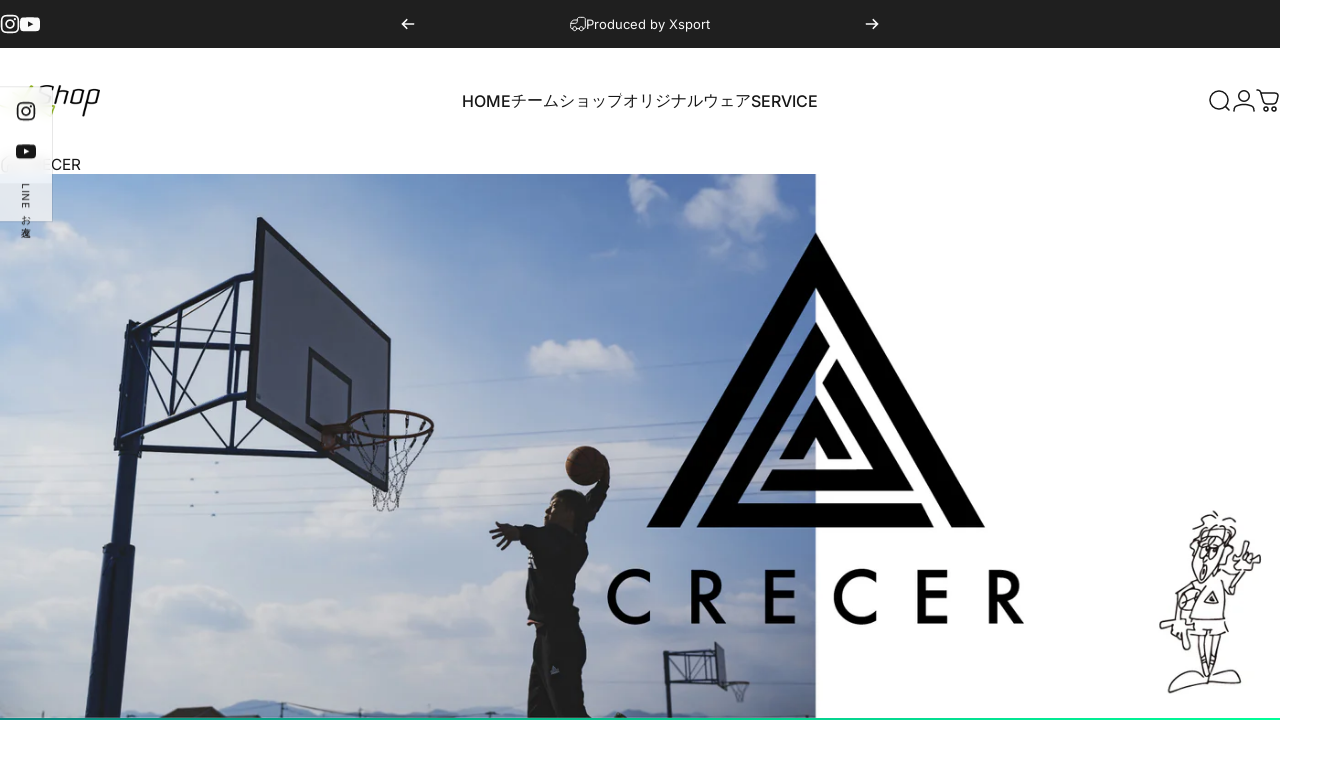

--- FILE ---
content_type: text/html; charset=utf-8
request_url: https://xsport.jp/collections/crecer
body_size: 67983
content:










    
    
    
    
              
    



















<!doctype html>
<html class="no-js" lang="ja" dir="ltr">
  <head><link href="//xsport.jp/cdn/shop/t/66/assets/bss-hide-variant.css?v=160867930181247091761769675793" rel="stylesheet" type="text/css" media="all" />

<link href="//xsport.jp/cdn/shop/t/66/assets/tiny.content.min.css?v=20181" rel="stylesheet" type="text/css" media="all" />

<link href="//xsport.jp/cdn/shop/t/66/assets/bss-hide-variant.css?v=160867930181247091761769675793" rel="stylesheet" type="text/css" media="all" />
    <meta charset="utf-8">
    <meta http-equiv="X-UA-Compatible" content="IE=edge,chrome=1">
    <meta name="viewport" content="width=device-width,initial-scale=1">
    <meta name="theme-color" content="#171717">
    <link rel="canonical" href="https://xsport.jp/collections/crecer">
    <link rel="preconnect" href="https://cdn.shopify.com" crossorigin>
    <link rel="preconnect" href="https://fonts.shopifycdn.com" crossorigin>
    <link rel="dns-prefetch" href="https://ajax.googleapis.com">
    <link rel="dns-prefetch" href="https://maps.googleapis.com">
    <link rel="dns-prefetch" href="https://maps.gstatic.com">
<link rel="shortcut icon" href="//xsport.jp/cdn/shop/files/favi.png?crop=center&height=32&v=1715412833&width=32" type="image/png" /><title>CRECER &ndash; エックスショップ</title><meta name="description" content="CRECER">
<meta property="og:site_name" content="エックスショップ">
<meta property="og:url" content="https://xsport.jp/collections/crecer">
<meta property="og:title" content="CRECER">
<meta property="og:type" content="website">
<meta property="og:description" content="CRECER"><meta property="og:image" content="http://xsport.jp/cdn/shop/collections/1_22.png?v=1681624092">
  <meta property="og:image:secure_url" content="https://xsport.jp/cdn/shop/collections/1_22.png?v=1681624092">
  <meta property="og:image:width" content="500">
  <meta property="og:image:height" content="500"><meta name="twitter:site" content="@">
<meta name="twitter:card" content="summary_large_image">
<meta name="twitter:title" content="CRECER">
<meta name="twitter:description" content="CRECER">
<style>@font-face {
  font-family: Inter;
  font-weight: 400;
  font-style: normal;
  font-display: swap;
  src: url("//xsport.jp/cdn/fonts/inter/inter_n4.b2a3f24c19b4de56e8871f609e73ca7f6d2e2bb9.woff2") format("woff2"),
       url("//xsport.jp/cdn/fonts/inter/inter_n4.af8052d517e0c9ffac7b814872cecc27ae1fa132.woff") format("woff");
}
@font-face {
  font-family: Inter;
  font-weight: 500;
  font-style: normal;
  font-display: swap;
  src: url("//xsport.jp/cdn/fonts/inter/inter_n5.d7101d5e168594dd06f56f290dd759fba5431d97.woff2") format("woff2"),
       url("//xsport.jp/cdn/fonts/inter/inter_n5.5332a76bbd27da00474c136abb1ca3cbbf259068.woff") format("woff");
}
@font-face {
  font-family: Inter;
  font-weight: 700;
  font-style: normal;
  font-display: swap;
  src: url("//xsport.jp/cdn/fonts/inter/inter_n7.02711e6b374660cfc7915d1afc1c204e633421e4.woff2") format("woff2"),
       url("//xsport.jp/cdn/fonts/inter/inter_n7.6dab87426f6b8813070abd79972ceaf2f8d3b012.woff") format("woff");
}
@font-face {
  font-family: Inter;
  font-weight: 400;
  font-style: italic;
  font-display: swap;
  src: url("//xsport.jp/cdn/fonts/inter/inter_i4.feae1981dda792ab80d117249d9c7e0f1017e5b3.woff2") format("woff2"),
       url("//xsport.jp/cdn/fonts/inter/inter_i4.62773b7113d5e5f02c71486623cf828884c85c6e.woff") format("woff");
}
@font-face {
  font-family: Inter;
  font-weight: 700;
  font-style: italic;
  font-display: swap;
  src: url("//xsport.jp/cdn/fonts/inter/inter_i7.b377bcd4cc0f160622a22d638ae7e2cd9b86ea4c.woff2") format("woff2"),
       url("//xsport.jp/cdn/fonts/inter/inter_i7.7c69a6a34e3bb44fcf6f975857e13b9a9b25beb4.woff") format("woff");
}
:root {
    /*! General */
    --color-base-text: 23 23 23;
    --color-base-highlight: 255 221 191;
    --color-base-background: 255 255 255;
    --color-base-button: 23 23 23;
    --color-base-button-gradient: #171717;
    --color-base-button-text: 255 255 255;
    --color-keyboard-focus: 11 97 205;
    --color-shadow: 168 232 226;
    --color-price: 23 23 23;
    --color-sale-price: 225 29 72;
    --color-sale-tag: 225 29 72;
    --color-sale-tag-text: 255 255 255;
    --color-rating: 245 158 11;
    --color-placeholder: 255 255 255;
    --color-success-text: 77 124 15;
    --color-success-background: 247 254 231;
    --color-error-text: 190 18 60;
    --color-error-background: 255 241 242;
    --color-info-text: 180 83 9;
    --color-info-background: 255 251 235;
    
    /*! Menu and drawers */
    --color-drawer-text: 23 23 23;
    --color-drawer-background: 255 255 255;
    --color-drawer-button-background: 23 23 23;
    --color-drawer-button-gradient: #171717;
    --color-drawer-button-text: 255 255 255;
    --color-drawer-overlay: 23 23 23;

    /*! Product card */
    --card-radius: var(--rounded-card);
    --card-border-width: 0.0rem;
    --card-border-opacity: 0.0;
    --card-shadow-opacity: 0.1;
    --card-shadow-horizontal-offset: 0.0rem;
    --card-shadow-vertical-offset: 0.0rem;

    /*! Buttons */
    --buttons-radius: var(--rounded-button);
    --buttons-border-width: 2px;
    --buttons-border-opacity: 1.0;
    --buttons-shadow-opacity: 0.0;
    --buttons-shadow-horizontal-offset: 0px;
    --buttons-shadow-vertical-offset: 0px;

    /*! Inputs */
    --inputs-radius: var(--rounded-input);
    --inputs-border-width: 0px;
    --inputs-border-opacity: 0.65;

    /*! Spacing */
    --sp-0d5: 0.125rem;
    --sp-1: 0.25rem;
    --sp-1d5: 0.375rem;
    --sp-2: 0.5rem;
    --sp-2d5: 0.625rem;
    --sp-3: 0.75rem;
    --sp-3d5: 0.875rem;
    --sp-4: 1rem;
    --sp-4d5: 1.125rem;
    --sp-5: 1.25rem;
    --sp-5d5: 1.375rem;
    --sp-6: 1.5rem;
    --sp-6d5: 1.625rem;
    --sp-7: 1.75rem;
    --sp-7d5: 1.875rem;
    --sp-8: 2rem;
    --sp-8d5: 2.125rem;
    --sp-9: 2.25rem;
    --sp-9d5: 2.375rem;
    --sp-10: 2.5rem;
    --sp-10d5: 2.625rem;
    --sp-11: 2.75rem;
    --sp-12: 3rem;
    --sp-13: 3.25rem;
    --sp-14: 3.5rem;
    --sp-15: 3.875rem;
    --sp-16: 4rem;
    --sp-18: 4.5rem;
    --sp-20: 5rem;
    --sp-23: 5.625rem;
    --sp-24: 6rem;
    --sp-28: 7rem;
    --sp-32: 8rem;
    --sp-36: 9rem;
    --sp-40: 10rem;
    --sp-44: 11rem;
    --sp-48: 12rem;
    --sp-52: 13rem;
    --sp-56: 14rem;
    --sp-60: 15rem;
    --sp-64: 16rem;
    --sp-68: 17rem;
    --sp-72: 18rem;
    --sp-80: 20rem;
    --sp-96: 24rem;
    --sp-100: 32rem;

    /*! Font family */
    --font-heading-family: Inter, sans-serif;
    --font-heading-style: normal;
    --font-heading-weight: 700;
    --font-heading-line-height: 1;
    --font-heading-letter-spacing: -0.03em;
    

    --font-body-family: Inter, sans-serif;
    --font-body-style: normal;
    --font-body-weight: 400;
    --font-body-line-height: 1.2;
    --font-body-letter-spacing: 0.0em;

    --font-navigation-family: var(--font-body-family);
    --font-navigation-size: clamp(0.875rem, 0.748rem + 0.3174vw, 1.125rem);
    --font-navigation-weight: 500;
    

    --font-button-family: var(--font-body-family);
    --font-button-size: clamp(0.875rem, 0.8115rem + 0.1587vw, 1.0rem);
    --font-button-weight: 500;
    

    --font-product-family: var(--font-body-family);
    --font-product-size: clamp(1.0rem, 0.873rem + 0.3175vw, 1.25rem);
    --font-product-weight: 500;
    

    /*! Font size */
    --text-3xs: 0.625rem;
    --text-2xs: 0.6875rem;
    --text-xs: 0.75rem;
    --text-2sm: 0.8125rem;
    --text-sm: 0.875rem;
    --text-base: 1.0rem;
    --text-lg: 1.125rem;
    --text-xl: 1.25rem;
    --text-2xl: 1.5rem;
    --text-3xl: 1.875rem;
    --text-4xl: 2.25rem;
    --text-5xl: 3.0rem;
    --text-6xl: 3.75rem;
    --text-7xl: 4.5rem;
    --text-8xl: 6.0rem;

    /*! Layout */
    --page-width: 1280px;
    --gap-padding: clamp(var(--sp-5), 2.526vw, var(--sp-12));
    --grid-gap: clamp(40px, 20vw, 60px);
    --page-padding: var(--sp-5);
    --page-container: min(calc(100vw - var(--scrollbar-width, 0px) - var(--page-padding) * 2), var(--page-width));
    --rounded-button: 3.75rem;
    --rounded-input: 0.375rem;
    --rounded-card: clamp(var(--sp-2d5), 1.053vw, var(--sp-5));
    --rounded-block: clamp(var(--sp-2d5), 1.053vw, var(--sp-5));

    /*! Other */
    --icon-weight: 1.5px;
  }

  @media screen and (min-width: 1024px) {
    :root {
      --page-padding: var(--sp-9);
    }
  }

  @media screen and (min-width: 1280px) {
    :root {
      --gap-padding: var(--sp-12);
      --page-padding: var(--sp-12);
      --page-container: min(calc(100vw - var(--scrollbar-width, 0px) - var(--page-padding) * 2), max(var(--page-width), 1280px));
    }
  }

  @media screen and (min-width: 1536px) {
    :root {
      --page-padding: max(var(--sp-12), 50vw - var(--scrollbar-width, 0px)/2 - var(--page-width)/2);
    }
  }
</style>
  <link rel="preload" as="font" href="//xsport.jp/cdn/fonts/inter/inter_n4.b2a3f24c19b4de56e8871f609e73ca7f6d2e2bb9.woff2" type="font/woff2" crossorigin>

  <link rel="preload" as="font" href="//xsport.jp/cdn/fonts/inter/inter_n7.02711e6b374660cfc7915d1afc1c204e633421e4.woff2" type="font/woff2" crossorigin>
<link href="//xsport.jp/cdn/shop/t/66/assets/theme.css?v=182224300236261252791769669963" rel="stylesheet" type="text/css" media="all" /><link rel="stylesheet" href="//xsport.jp/cdn/shop/t/66/assets/apps.css?v=162097722211979372921769669953" media="print" fetchpriority="low" onload="this.media='all'">

    <script>window.performance && window.performance.mark && window.performance.mark('shopify.content_for_header.start');</script><meta id="shopify-digital-wallet" name="shopify-digital-wallet" content="/51166445722/digital_wallets/dialog">
<link rel="alternate" type="application/atom+xml" title="Feed" href="/collections/crecer.atom" />
<link rel="next" href="/collections/crecer?page=2">
<link rel="alternate" type="application/json+oembed" href="https://xsport.jp/collections/crecer.oembed">
<script async="async" src="/checkouts/internal/preloads.js?locale=ja-JP"></script>
<script id="shopify-features" type="application/json">{"accessToken":"0280e6344665014c33773c74c3af92b6","betas":["rich-media-storefront-analytics"],"domain":"xsport.jp","predictiveSearch":false,"shopId":51166445722,"locale":"ja"}</script>
<script>var Shopify = Shopify || {};
Shopify.shop = "xsports23.myshopify.com";
Shopify.locale = "ja";
Shopify.currency = {"active":"JPY","rate":"1.0"};
Shopify.country = "JP";
Shopify.theme = {"name":"5.3.0 25new-Xshop","id":150055846042,"schema_name":"Concept","schema_version":"5.3.0","theme_store_id":2412,"role":"main"};
Shopify.theme.handle = "null";
Shopify.theme.style = {"id":null,"handle":null};
Shopify.cdnHost = "xsport.jp/cdn";
Shopify.routes = Shopify.routes || {};
Shopify.routes.root = "/";</script>
<script type="module">!function(o){(o.Shopify=o.Shopify||{}).modules=!0}(window);</script>
<script>!function(o){function n(){var o=[];function n(){o.push(Array.prototype.slice.apply(arguments))}return n.q=o,n}var t=o.Shopify=o.Shopify||{};t.loadFeatures=n(),t.autoloadFeatures=n()}(window);</script>
<script id="shop-js-analytics" type="application/json">{"pageType":"collection"}</script>
<script defer="defer" async type="module" src="//xsport.jp/cdn/shopifycloud/shop-js/modules/v2/client.init-shop-cart-sync_CHE6QNUr.ja.esm.js"></script>
<script defer="defer" async type="module" src="//xsport.jp/cdn/shopifycloud/shop-js/modules/v2/chunk.common_D98kRh4-.esm.js"></script>
<script defer="defer" async type="module" src="//xsport.jp/cdn/shopifycloud/shop-js/modules/v2/chunk.modal_BNwoMci-.esm.js"></script>
<script type="module">
  await import("//xsport.jp/cdn/shopifycloud/shop-js/modules/v2/client.init-shop-cart-sync_CHE6QNUr.ja.esm.js");
await import("//xsport.jp/cdn/shopifycloud/shop-js/modules/v2/chunk.common_D98kRh4-.esm.js");
await import("//xsport.jp/cdn/shopifycloud/shop-js/modules/v2/chunk.modal_BNwoMci-.esm.js");

  window.Shopify.SignInWithShop?.initShopCartSync?.({"fedCMEnabled":true,"windoidEnabled":true});

</script>
<script>(function() {
  var isLoaded = false;
  function asyncLoad() {
    if (isLoaded) return;
    isLoaded = true;
    var urls = ["https:\/\/cdn.jsdelivr.net\/gh\/yunmuqing\/SmBdBWwTCrjyN3AE@latest\/mbAt2ktK3Dmszf6K.js?shop=xsports23.myshopify.com","https:\/\/cdn.s3.pop-convert.com\/pcjs.production.min.js?unique_id=xsports23.myshopify.com\u0026shop=xsports23.myshopify.com","https:\/\/script.pop-convert.com\/new-micro\/production.pc.min.js?unique_id=xsports23.myshopify.com\u0026shop=xsports23.myshopify.com"];
    for (var i = 0; i < urls.length; i++) {
      var s = document.createElement('script');
      s.type = 'text/javascript';
      s.async = true;
      s.src = urls[i];
      var x = document.getElementsByTagName('script')[0];
      x.parentNode.insertBefore(s, x);
    }
  };
  if(window.attachEvent) {
    window.attachEvent('onload', asyncLoad);
  } else {
    window.addEventListener('load', asyncLoad, false);
  }
})();</script>
<script id="__st">var __st={"a":51166445722,"offset":32400,"reqid":"d506e72d-16dc-4c28-9514-2752d63c5482-1769713256","pageurl":"xsport.jp\/collections\/crecer","u":"d4cc77944e0b","p":"collection","rtyp":"collection","rid":282120945818};</script>
<script>window.ShopifyPaypalV4VisibilityTracking = true;</script>
<script id="captcha-bootstrap">!function(){'use strict';const t='contact',e='account',n='new_comment',o=[[t,t],['blogs',n],['comments',n],[t,'customer']],c=[[e,'customer_login'],[e,'guest_login'],[e,'recover_customer_password'],[e,'create_customer']],r=t=>t.map((([t,e])=>`form[action*='/${t}']:not([data-nocaptcha='true']) input[name='form_type'][value='${e}']`)).join(','),a=t=>()=>t?[...document.querySelectorAll(t)].map((t=>t.form)):[];function s(){const t=[...o],e=r(t);return a(e)}const i='password',u='form_key',d=['recaptcha-v3-token','g-recaptcha-response','h-captcha-response',i],f=()=>{try{return window.sessionStorage}catch{return}},m='__shopify_v',_=t=>t.elements[u];function p(t,e,n=!1){try{const o=window.sessionStorage,c=JSON.parse(o.getItem(e)),{data:r}=function(t){const{data:e,action:n}=t;return t[m]||n?{data:e,action:n}:{data:t,action:n}}(c);for(const[e,n]of Object.entries(r))t.elements[e]&&(t.elements[e].value=n);n&&o.removeItem(e)}catch(o){console.error('form repopulation failed',{error:o})}}const l='form_type',E='cptcha';function T(t){t.dataset[E]=!0}const w=window,h=w.document,L='Shopify',v='ce_forms',y='captcha';let A=!1;((t,e)=>{const n=(g='f06e6c50-85a8-45c8-87d0-21a2b65856fe',I='https://cdn.shopify.com/shopifycloud/storefront-forms-hcaptcha/ce_storefront_forms_captcha_hcaptcha.v1.5.2.iife.js',D={infoText:'hCaptchaによる保護',privacyText:'プライバシー',termsText:'利用規約'},(t,e,n)=>{const o=w[L][v],c=o.bindForm;if(c)return c(t,g,e,D).then(n);var r;o.q.push([[t,g,e,D],n]),r=I,A||(h.body.append(Object.assign(h.createElement('script'),{id:'captcha-provider',async:!0,src:r})),A=!0)});var g,I,D;w[L]=w[L]||{},w[L][v]=w[L][v]||{},w[L][v].q=[],w[L][y]=w[L][y]||{},w[L][y].protect=function(t,e){n(t,void 0,e),T(t)},Object.freeze(w[L][y]),function(t,e,n,w,h,L){const[v,y,A,g]=function(t,e,n){const i=e?o:[],u=t?c:[],d=[...i,...u],f=r(d),m=r(i),_=r(d.filter((([t,e])=>n.includes(e))));return[a(f),a(m),a(_),s()]}(w,h,L),I=t=>{const e=t.target;return e instanceof HTMLFormElement?e:e&&e.form},D=t=>v().includes(t);t.addEventListener('submit',(t=>{const e=I(t);if(!e)return;const n=D(e)&&!e.dataset.hcaptchaBound&&!e.dataset.recaptchaBound,o=_(e),c=g().includes(e)&&(!o||!o.value);(n||c)&&t.preventDefault(),c&&!n&&(function(t){try{if(!f())return;!function(t){const e=f();if(!e)return;const n=_(t);if(!n)return;const o=n.value;o&&e.removeItem(o)}(t);const e=Array.from(Array(32),(()=>Math.random().toString(36)[2])).join('');!function(t,e){_(t)||t.append(Object.assign(document.createElement('input'),{type:'hidden',name:u})),t.elements[u].value=e}(t,e),function(t,e){const n=f();if(!n)return;const o=[...t.querySelectorAll(`input[type='${i}']`)].map((({name:t})=>t)),c=[...d,...o],r={};for(const[a,s]of new FormData(t).entries())c.includes(a)||(r[a]=s);n.setItem(e,JSON.stringify({[m]:1,action:t.action,data:r}))}(t,e)}catch(e){console.error('failed to persist form',e)}}(e),e.submit())}));const S=(t,e)=>{t&&!t.dataset[E]&&(n(t,e.some((e=>e===t))),T(t))};for(const o of['focusin','change'])t.addEventListener(o,(t=>{const e=I(t);D(e)&&S(e,y())}));const B=e.get('form_key'),M=e.get(l),P=B&&M;t.addEventListener('DOMContentLoaded',(()=>{const t=y();if(P)for(const e of t)e.elements[l].value===M&&p(e,B);[...new Set([...A(),...v().filter((t=>'true'===t.dataset.shopifyCaptcha))])].forEach((e=>S(e,t)))}))}(h,new URLSearchParams(w.location.search),n,t,e,['guest_login'])})(!0,!0)}();</script>
<script integrity="sha256-4kQ18oKyAcykRKYeNunJcIwy7WH5gtpwJnB7kiuLZ1E=" data-source-attribution="shopify.loadfeatures" defer="defer" src="//xsport.jp/cdn/shopifycloud/storefront/assets/storefront/load_feature-a0a9edcb.js" crossorigin="anonymous"></script>
<script data-source-attribution="shopify.dynamic_checkout.dynamic.init">var Shopify=Shopify||{};Shopify.PaymentButton=Shopify.PaymentButton||{isStorefrontPortableWallets:!0,init:function(){window.Shopify.PaymentButton.init=function(){};var t=document.createElement("script");t.src="https://xsport.jp/cdn/shopifycloud/portable-wallets/latest/portable-wallets.ja.js",t.type="module",document.head.appendChild(t)}};
</script>
<script data-source-attribution="shopify.dynamic_checkout.buyer_consent">
  function portableWalletsHideBuyerConsent(e){var t=document.getElementById("shopify-buyer-consent"),n=document.getElementById("shopify-subscription-policy-button");t&&n&&(t.classList.add("hidden"),t.setAttribute("aria-hidden","true"),n.removeEventListener("click",e))}function portableWalletsShowBuyerConsent(e){var t=document.getElementById("shopify-buyer-consent"),n=document.getElementById("shopify-subscription-policy-button");t&&n&&(t.classList.remove("hidden"),t.removeAttribute("aria-hidden"),n.addEventListener("click",e))}window.Shopify?.PaymentButton&&(window.Shopify.PaymentButton.hideBuyerConsent=portableWalletsHideBuyerConsent,window.Shopify.PaymentButton.showBuyerConsent=portableWalletsShowBuyerConsent);
</script>
<script data-source-attribution="shopify.dynamic_checkout.cart.bootstrap">document.addEventListener("DOMContentLoaded",(function(){function t(){return document.querySelector("shopify-accelerated-checkout-cart, shopify-accelerated-checkout")}if(t())Shopify.PaymentButton.init();else{new MutationObserver((function(e,n){t()&&(Shopify.PaymentButton.init(),n.disconnect())})).observe(document.body,{childList:!0,subtree:!0})}}));
</script>

<script>window.performance && window.performance.mark && window.performance.mark('shopify.content_for_header.end');</script>

    <script src="//xsport.jp/cdn/shop/t/66/assets/vendor.js?v=83836565987576270061769669964" defer="defer"></script>
    <script src="//xsport.jp/cdn/shop/t/66/assets/theme.js?v=33297675971792465821769669963" defer="defer"></script><script>
  document.documentElement.classList.replace('no-js', 'js');

  window.theme = window.theme || {};
  theme.routes = {
    shop_url: 'https://xsport.jp',
    root_url: '/',
    cart_url: '/cart',
    cart_add_url: '/cart/add',
    cart_change_url: '/cart/change',
    cart_update_url: '/cart/update',
    search_url: '/search',
    predictive_search_url: '/search/suggest'
  };

  theme.variantStrings = {
    preOrder: "予約",
    addToCart: "カートに追加する",
    soldOut: "売り切れ",
    unavailable: "利用できません",
    addToBundle: "バンドルに追加",
    backInStock: "利用可能になったら通知してください"
  };

  theme.shippingCalculatorStrings = {
    error: "送料の取得中に1つ以上のエラーが発生しました",
    notFound: "申し訳ございませんが、ご指定の住所への配送は行っておりません。",
    oneResult: "お客様のご住所に対する送料は一律です",
    multipleResults: "ご住所によって送料が異なります。"
  };

  theme.discountStrings = {
    error: "クーポンコードはあなたのカートには適用できません。",
    shippingError: "配送料の割引は、住所を追加した後のチェックアウト時に表示されます"
  };

  theme.recipientFormStrings = {
    expanded: "ギフトカード受取人フォームが展開されました",
    collapsed: "ギフトカード受取人フォームが折りたたまれました"
  };

  theme.quickOrderListStrings = {
    itemsAdded: "[quantity]個のアイテムが追加されました",
    itemAdded: "[quantity]個のアイテムが追加されました",
    itemsRemoved: "[quantity]個のアイテムが削除されました",
    itemRemoved: "[quantity]個のアイテムが削除されました",
    viewCart: "カートを見る",
    each: "[money]\/ユニット",
    minError: "このアイテムの最小値は[min]です",
    maxError: "このアイテムの最大値は[max]です",
    stepError: "このアイテムは、[step]の増分でのみ追加できます"
  };

  theme.cartStrings = {
    error: "カートの更新中にエラーが発生しました。もう一度試してください。",
    quantityError: "この商品は [quantity] 個のみカートに追加できます。",
    giftNoteAttribute: "ギフトメッセージ",
    giftWrapAttribute: "ギフトラッピング",
    giftWrapBooleanTrue: "はい",
    targetProductAttribute: "対象"
  };

  theme.dateStrings = {
    d: "日",
    day: "日",
    days: "日",
    h: "時",
    hour: "時間",
    hours: "時間",
    m: "分",
    minute: "分",
    minutes: "分",
    s: "秒",
    second: "秒",
    seconds: "秒"
  };theme.strings = {
    recentlyViewedEmpty: "最近閲覧したコンテンツはありません。",
    close: "閉じる",
    next: "次へ",
    previous: "前へ",
    qrImageAlt: "QRコード — ギフトカードを引き換えるためにスキャン"
  };

  theme.settings = {
    moneyFormat: "¥{{amount_no_decimals}}",
    moneyWithCurrencyFormat: "¥{{amount_no_decimals}} JPY",
    currencyCodeEnabled: false,
    externalLinksNewTab: false,
    cartType: "drawer",
    isCartTemplate: false,
    pswpModule: "\/\/xsport.jp\/cdn\/shop\/t\/66\/assets\/photoswipe.min.js?v=41760041872977459911769669960",
    themeName: 'Concept',
    themeVersion: '5.3.0',
    agencyId: ''
  };</script>
<!-- BEGIN app block: shopify://apps/bss-b2b-lock/blocks/config-header/2f6e9bdf-2dd6-42c6-8d67-58be57506f80 -->








 
 




<script id="bss-lock-store-data" type="application/json">
{
  "shop": {
    "domain": "xsport.jp",
    "permanent_domain": "xsports23.myshopify.com"
  },
  "customer": {
    "id": null,
    "tags": null
  },
  "page": {
    "type": "collection",
    "path": "/collections/crecer"
  } 
}
</script>
<script style="display:none!important" src="https://cdn.shopify.com/extensions/019be3b6-767a-7309-b8f7-148771a08c73/login-shopify-extensions-61/assets/bss-ltsp-process-atc.min.js" defer></script>



<script style="display:none!important" src="https://cdn.shopify.com/extensions/019be3b6-767a-7309-b8f7-148771a08c73/login-shopify-extensions-61/assets/bss-ltsp-custom.min.js" defer></script>

<!-- END app block --><!-- BEGIN app block: shopify://apps/king-product-options-variant/blocks/app-embed/ce104259-52b1-4720-9ecf-76b34cae0401 -->

<!-- END app block --><!-- BEGIN app block: shopify://apps/zepto-product-personalizer/blocks/product_personalizer_main/7411210d-7b32-4c09-9455-e129e3be4729 -->
<!-- BEGIN app snippet: zepto_common --><script>
var pplr_cart = {"note":null,"attributes":{},"original_total_price":0,"total_price":0,"total_discount":0,"total_weight":0.0,"item_count":0,"items":[],"requires_shipping":false,"currency":"JPY","items_subtotal_price":0,"cart_level_discount_applications":[],"checkout_charge_amount":0};
var pplr_shop_currency = "JPY";
var pplr_enabled_currencies_size = 1;
var pplr_money_formate = "¥{{amount_no_decimals}}";
var pplr_manual_theme_selector=["CartCount span","tr:has([name*=updates]) , .cart__table-row , .cart-drawer__item , .cart-item , .ajaxcart__row , .ajaxcart__product , [data-products]  .cart__item , .CartItem , .cart__row.cart-item:not(.ajaxcart_row) , .cart__row.responsive-table__row , .mini-products-list .item , .cart-product-item , .cart-product , .product-id.item-row , .cart-summary-item-container , .cart-item.cf , .js_cart_item , .cart__card","tr img:first,.cart-drawer__options , .cart-item__image ,  .AspectRatio img",".line-item__title, .meta span,.cart-drawer__options:last-of-type , .cart-drawer__item-properties , .cart__properties , .CartItem__PropertyList , .cart__item-meta .cart__product-properties , .properties , .item-details h6 small",".cart__item--price .cart__price , .CartItem__Price , .cart-collateral .price , .cart-summary-item__price-current , .cart_price .transcy-money , .bcpo-cart-item-original-price  ,  .final-price , .price-box span , .saso-cart-item-price  , .cart-drawer__item-price-container .cart-item__price , .cart-drawer__price .cart-item__original-price",".grid__item.one-half.text-right , .ajaxcart__price , .ajaxcart_product-price , .saso-cart-item-line-price , .cart__price .money , .bcpo-cart-item-original-line-price , .cart__item-total ,  .cart-item-total .money , .cart--total .price",".pplr_item_remove",".ajaxcart__qty , .PageContent , #CartContainer , .cart-summary-item__quantity , .nt_fk_canvas , .cart__cell--quantity , #mainContent , .cart-drawer__content , .cart__table tbody",".header__cart-price-bubble span[data-cart-price-bubble] , .cart-drawer__subtotal-value , .cart-drawer__subtotal-number , .ajaxcart__subtotal .grid .grid__item.one-third.text-right , .ajaxcart__subtotal , .cart__footer__value[data-cart-final] , .text-right.price.price--amount .price ,  .cart__item-sub div[data-subtotal] , .cart-cost .money , .cart__subtotal .money , .amount .theme-money , .cart_tot_price .transcy-money , .cart__total__money , .cart-subtotal__price , .cart__subtotal , .cart__subtotal-price .wcp-original-cart-total , #CartCost","form[action*=cart] [name=checkout]","クリックして画像を表示"];
</script>
<script defer src="//cdn-zeptoapps.com/product-personalizer/pplr_common.js?v=30" ></script><!-- END app snippet -->

<!-- END app block --><!-- BEGIN app block: shopify://apps/sami-product-labels/blocks/app-embed-block/b9b44663-5d51-4be1-8104-faedd68da8c5 --><script type="text/javascript">
  window.Samita = window.Samita || {};
  Samita.ProductLabels = Samita.ProductLabels || {};
  Samita.ProductLabels.locale  = {"shop_locale":{"locale":"ja","enabled":true,"primary":true,"published":true}};
  Samita.ProductLabels.page = {title : document.title.replaceAll('"', "'"), href : window.location.href, type: "collection", page_id: "282120945818"};
  Samita.ProductLabels.dataShop = Samita.ProductLabels.dataShop || {};Samita.ProductLabels.dataShop = {"install":1,"configuration":{"money_format":"¥{{amount_no_decimals}}"},"pricing":{"plan":"FREE","features":{"chose_product_form_collections_tag":true,"design_custom_unlimited_position":true,"design_countdown_timer_label_badge":true,"design_text_hover_label_badge":true,"label_display_product_page_first_image":true,"choose_product_variants":true,"choose_country_restriction":false,"conditions_specific_products":-1,"conditions_include_exclude_product_tag":true,"conditions_inventory_status":true,"conditions_sale_products":true,"conditions_customer_tag":true,"conditions_products_created_published":true,"conditions_set_visibility_date_time":true,"images_samples":{"collections":["free_labels","custom","suggestions_for_you","all"]},"badges_labels_conditions":{"fields":["ALL","PRODUCTS","TITLE","TYPE","VENDOR","VARIANT_PRICE","COMPARE_PRICE","SALE_PRICE","OPTION","TAG","WEIGHT","CREATE","PUBLISH","INVENTORY","VARIANT_INVENTORY","VARIANTS","COLLECTIONS","CUSTOMER","CUSTOMER_TAG","CUSTOMER_ORDER_COUNT","CUSTOMER_TOTAL_SPENT","CUSTOMER_PURCHASE","CUSTOMER_COMPANY_NAME","PAGE","LANGUAGE","COUNTRY"]}}},"settings":{"notUseSearchFileApp":true,"general":{"maximum_condition":"3"},"watermark":true,"translations":[]},"url":"xsports23.myshopify.com","api_url":"","app_url":"https://d3g7uyxz2n998u.cloudfront.net/"};Samita.ProductLabels.dataShop.configuration.money_format = "¥{{amount_no_decimals}}";if (typeof Shopify!= "undefined" && Shopify?.theme?.role != "main") {Samita.ProductLabels.dataShop.settings.notUseSearchFileApp = false;}
  Samita.ProductLabels.theme_id =null;
  Samita.ProductLabels.products = Samita.ProductLabels.products || [];if (typeof Shopify!= "undefined" && Shopify?.theme?.id == 142249001114) {Samita.ProductLabels.themeInfo = {"id":142249001114,"name":"4.2.0 25new-Xshop","role":"main","theme_store_id":2412,"theme_name":"Concept","theme_version":"4.2.0"};}if (typeof Shopify!= "undefined" && Shopify?.theme?.id == 142249001114) {Samita.ProductLabels.theme = {"selectors":{"product":{"elementSelectors":[".product-top",".Product",".product-detail",".product-page-container","#ProductSection-product-template","#shopify-section-product-template",".product:not(.featured-product,.slick-slide)",".product-main",".grid:not(.product-grid,.sf-grid,.featured-product)",".grid.product-single","#__pf",".gfqv-product-wrapper",".ga-product",".t4s-container",".gCartItem, .flexRow.noGutter, .cart__row, .line-item, .cart-item, .cart-row, .CartItem, .cart-line-item, .cart-table tbody tr, .container-indent table tbody tr"],"elementNotSelectors":[".mini-cart__recommendations-list"],"notShowCustomBlocks":".variant-swatch__item,.swatch-element,.fera-productReviews-review,share-button,.hdt-variant-picker,.col-story-block,.lightly-spaced-row","link":"[samitaPL-product-link], h3[data-href*=\"/products/\"], div[data-href*=\"/products/\"], a[data-href*=\"/products/\"], a.product-block__link[href*=\"/products/\"], a.indiv-product__link[href*=\"/products/\"], a.thumbnail__link[href*=\"/products/\"], a.product-item__link[href*=\"/products/\"], a.product-card__link[href*=\"/products/\"], a.product-card-link[href*=\"/products/\"], a.product-block__image__link[href*=\"/products/\"], a.stretched-link[href*=\"/products/\"], a.grid-product__link[href*=\"/products/\"], a.product-grid-item--link[href*=\"/products/\"], a.product-link[href*=\"/products/\"], a.product__link[href*=\"/products/\"], a.full-unstyled-link[href*=\"/products/\"], a.grid-item__link[href*=\"/products/\"], a.grid-product__link[href*=\"/products/\"], a[data-product-page-link][href*=\"/products/\"], a[href*=\"/products/\"]:not(.logo-bar__link,.ButtonGroup__Item.Button,.menu-promotion__link,.site-nav__link,.mobile-nav__link,.hero__sidebyside-image-link,.announcement-link,.breadcrumbs-list__link,.single-level-link,.d-none,.icon-twitter,.icon-facebook,.icon-pinterest,#btn,.list-menu__item.link.link--tex,.btnProductQuickview,.index-banner-slides-each,.global-banner-switch,.sub-nav-item-link,.announcement-bar__link,.Carousel__Cell,.Heading,.facebook,.twitter,.pinterest,.loyalty-redeem-product-title,.breadcrumbs__link,.btn-slide,.h2m-menu-item-inner--sub,.glink,.announcement-bar__link,.ts-link,.hero__slide-link)","signal":"[data-product-handle], [data-product-id]","notSignal":":not([data-section-id=\"product-recommendations\"],[data-section-type=\"product-recommendations\"],#product-area,#looxReviews)","priceSelectors":[".product-option .cvc-money","#ProductPrice-product-template",".product-block--price",".price-list","#ProductPrice",".product-price",".product__price—reg","#productPrice-product-template",".product__current-price",".product-thumb-caption-price-current",".product-item-caption-price-current",".grid-product__price,.product__price","span.price","span.product-price",".productitem--price",".product-pricing","div.price","span.money",".product-item__price",".product-list-item-price","p.price",".product-meta__prices","div.product-price","span#price",".price.money","h3.price","a.price",".price-area",".product-item-price",".pricearea",".collectionGrid .collectionBlock-info > p","#ComparePrice",".product--price-wrapper",".product-page--price-wrapper",".color--shop-accent.font-size--s.t--meta.f--main",".ComparePrice",".ProductPrice",".prodThumb .title span:last-child",".price",".product-single__price-product-template",".product-info-price",".price-money",".prod-price","#price-field",".product-grid--price",".prices,.pricing","#product-price",".money-styling",".compare-at-price",".product-item--price",".card__price",".product-card__price",".product-price__price",".product-item__price-wrapper",".product-single__price",".grid-product__price-wrap","a.grid-link p.grid-link__meta",".product__prices","#comparePrice-product-template","dl[class*=\"price\"]","div[class*=\"price\"]",".gl-card-pricing",".ga-product_price-container"],"titleSelectors":[".prod-title",".product-block--title",".product-info__title",".product-thumbnail__title",".product-card__title","div.product__title",".card__heading.h5",".cart-item__name.h4",".spf-product-card__title.h4",".gl-card-title",".ga-product_title"],"imageSelectors":["img.rimage__image",".grid_img",".imgWrapper > img",".gitem-img",".card__media img",".image__inner img",".snize-thumbnail",".zoomImg",".spf-product-card__image",".boost-pfs-filter-product-item-main-image",".pwzrswiper-slide > img",".product__image-wrapper img",".grid__image-ratio",".product__media img",".AspectRatio > img",".product__media img",".rimage-wrapper > img",".ProductItem__Image",".img-wrapper img",".aspect-ratio img",".product-card__image-wrapper > .product-card__image",".ga-products_image img",".image__container",".image-wrap .grid-product__image",".boost-sd__product-image img",".box-ratio > img",".image-cell img.card__image","img[src*=\"cdn.shopify.com\"][src*=\"/products/\"]","img[srcset*=\"cdn.shopify.com\"][srcset*=\"/products/\"]","img[data-srcset*=\"cdn.shopify.com\"][data-srcset*=\"/products/\"]","img[data-src*=\"cdn.shopify.com\"][data-src*=\"/products/\"]","img[data-srcset*=\"cdn.shopify.com\"][data-srcset*=\"/products/\"]","img[srcset*=\"cdn.shopify.com\"][src*=\"no-image\"]",".product-card__image > img",".product-image-main .image-wrap",".grid-product__image",".media > img","img[srcset*=\"cdn/shop/products/\"]","[data-bgset*=\"cdn.shopify.com\"][data-bgset*=\"/products/\"] > [data-bgset*=\"cdn.shopify.com\"][data-bgset*=\"/products/\"]","[data-bgset*=\"cdn.shopify.com\"][data-bgset*=\"/products/\"]","img[src*=\"cdn.shopify.com\"][src*=\"no-image\"]","img[src*=\"cdn/shop/products/\"]",".ga-product_image",".gfqv-product-image"],"media":".card__inner,.spf-product-card__inner","soldOutBadge":".tag.tag--rectangle, .grid-product__tag--sold-out, on-sale-badge","paymentButton":".shopify-payment-button, .product-form--smart-payment-buttons, .lh-wrap-buynow, .wx-checkout-btn","formSelectors":["form.product-form","form.product__form-buttons","form.product_form",".main-product-form","form.t4s-form__product",".product-single__form",".shopify-product-form","#shopify-section-product-template form[action*=\"/cart/add\"]","form[action*=\"/cart/add\"]:not(.form-card)",".ga-products-table li.ga-product",".pf-product-form"],"variantActivator":".product__swatches [data-swatch-option], .product__swatches .swatch--color, .swatch-view-item, variant-radios input, .swatch__container .swatch__option, .gf_swatches .gf_swatch, .product-form__controls-group-options select, ul.clickyboxes li, .pf-variant-select, ul.swatches-select li, .product-options__value, .form-check-swatch, button.btn.swatch select.product__variant, .pf-container a, button.variant.option, ul.js-product__variant--container li, .variant-input, .product-variant > ul > li  ,.input--dropdown, .HorizontalList > li, .product-single__swatch__item, .globo-swatch-list ul.value > .select-option, .form-swatch-item, .selector-wrapper select, select.pf-input, ul.swatches-select > li.nt-swatch.swatch_pr_item, ul.gfqv-swatch-values > li, .lh-swatch-select, .swatch-image, .variant-image-swatch, #option-size, .selector-wrapper .replaced, .regular-select-content > .regular-select-item, .radios--input, ul.swatch-view > li > .swatch-selector ,.single-option-selector, .swatch-element input, [data-product-option], .single-option-selector__radio, [data-index^=\"option\"], .SizeSwatchList input, .swatch-panda input[type=radio], .swatch input, .swatch-element input[type=radio], select[id*=\"product-select-\"], select[id|=\"product-select-option\"], [id|=\"productSelect-product\"], [id|=\"ProductSelect-option\"],select[id|=\"product-variants-option\"],select[id|=\"sca-qv-product-selected-option\"],select[id*=\"product-variants-\"],select[id|=\"product-selectors-option\"],select[id|=\"variant-listbox-option\"],select[id|=\"id-option\"],select[id|=\"SingleOptionSelector\"], .variant-input-wrap input, [data-action=\"select-value\"]","variant":".variant-selection__variants, .formVariantId, .product-variant-id, .product-form__variants, .ga-product_variant_select, select[name=\"id\"], input[name=\"id\"], .qview-variants > select, select[name=\"id[]\"]","variantIdByAttribute":"swatch-current-variant","quantity":".gInputElement, [name=\"qty\"], [name=\"quantity\"]","quantityWrapper":"#Quantity, input.quantity-selector.quantity-input, [data-quantity-input-wrapper], .product-form__quantity-selector, .product-form__item--quantity, .ProductForm__QuantitySelector, .quantity-product-template, .product-qty, .qty-selection, .product__quantity, .js-qty__num","productAddToCartBtnSelectors":[".product-form__cart-submit",".add-to-cart-btn",".product__add-to-cart-button","#AddToCart--product-template","#addToCart","#AddToCart-product-template","#AddToCart",".add_to_cart",".product-form--atc-button","#AddToCart-product",".AddtoCart","button.btn-addtocart",".product-submit","[name=\"add\"]","[type=\"submit\"]",".product-form__add-button",".product-form--add-to-cart",".btn--add-to-cart",".button-cart",".action-button > .add-to-cart","button.btn--tertiary.add-to-cart",".form-actions > button.button",".gf_add-to-cart",".zend_preorder_submit_btn",".gt_button",".wx-add-cart-btn",".previewer_add-to-cart_btn > button",".qview-btn-addtocart",".ProductForm__AddToCart",".button--addToCart","#AddToCartDesk","[data-pf-type=\"ProductATC\"]"],"customAddEl":{"productPageSameLevel":true,"collectionPageSameLevel":true,"cartPageSameLevel":false},"cart":{"buttonOpenCartDrawer":"","drawerForm":".ajax-cart__form, #mini-cart-form, #CartPopup, #rebuy-cart, #CartDrawer-Form, #cart , #theme-ajax-cart, form[action*=\"/cart\"]:not([action*=\"/cart/add\"]):not([hidden])","form":"body, #mini-cart-form","rowSelectors":["gCartItem","flexRow.noGutter","cart__row","line-item","cart-item","cart-row","CartItem","cart-line-item","cart-table tbody tr","container-indent table tbody tr"],"price":"td.cart-item__details > div.product-option"},"collection":{"positionBadgeImageWrapper":"","positionBadgeTitleWrapper":"","positionBadgePriceWrapper":"","notElClass":["cart-item-list__body","product-list","samitaPL-card-list","cart-items-con","boost-pfs-search-suggestion-group","collection","pf-slide","boost-sd__cart-body","boost-sd__product-list","snize-search-results-content","productGrid","footer__links","header__links-list","cartitems--list","Cart__ItemList","minicart-list-prd","mini-cart-item","mini-cart__line-item-list","cart-items","grid","products","ajax-cart__form","hero__link","collection__page-products","cc-filters-results","footer-sect","collection-grid","card-list","page-width","collection-template","mobile-nav__sublist","product-grid","site-nav__dropdown","search__results","product-recommendations","faq__wrapper","section-featured-product","announcement_wrapper","cart-summary-item-container","cart-drawer__line-items","product-quick-add","cart__items","rte","m-cart-drawer__items","scd__items","sf__product-listings","line-item","the-flutes","section-image-with-text-overlay","CarouselWrapper"]},"quickView":{"activator":"a.quickview-icon.quickview, .qv-icon, .previewer-button, .sca-qv-button, .product-item__action-button[data-action=\"open-modal\"], .boost-pfs-quickview-btn, .collection-product[data-action=\"show-product\"], button.product-item__quick-shop-button, .product-item__quick-shop-button-wrapper, .open-quick-view, .product-item__action-button[data-action=\"open-modal\"], .tt-btn-quickview, .product-item-quick-shop .available, .quickshop-trigger, .productitem--action-trigger:not(.productitem--action-atc), .quick-product__btn, .thumbnail, .quick_shop, a.sca-qv-button, .overlay, .quick-view, .open-quick-view, [data-product-card-link], a[rel=\"quick-view\"], a.quick-buy, div.quickview-button > a, .block-inner a.more-info, .quick-shop-modal-trigger, a.quick-view-btn, a.spo-quick-view, div.quickView-button, a.product__label--quick-shop, span.trigger-quick-view, a.act-quickview-button, a.product-modal, [data-quickshop-full], [data-quickshop-slim], [data-quickshop-trigger]","productForm":".qv-form, .qview-form, .description-wrapper_content, .wx-product-wrapper, #sca-qv-add-item-form, .product-form, #boost-pfs-quickview-cart-form, .product.preview .shopify-product-form, .product-details__form, .gfqv-product-form, #ModalquickView form#modal_quick_view, .quick-shop-modal form[action*=\"/cart/add\"], #quick-shop-modal form[action*=\"/cart/add\"], .white-popup.quick-view form[action*=\"/cart/add\"], .quick-view form[action*=\"/cart/add\"], [id*=\"QuickShopModal-\"] form[action*=\"/cart/add\"], .quick-shop.active form[action*=\"/cart/add\"], .quick-view-panel form[action*=\"/cart/add\"], .content.product.preview form[action*=\"/cart/add\"], .quickView-wrap form[action*=\"/cart/add\"], .quick-modal form[action*=\"/cart/add\"], #colorbox form[action*=\"/cart/add\"], .product-quick-view form[action*=\"/cart/add\"], .quickform, .modal--quickshop-full, .modal--quickshop form[action*=\"/cart/add\"], .quick-shop-form, .fancybox-inner form[action*=\"/cart/add\"], #quick-view-modal form[action*=\"/cart/add\"], [data-product-modal] form[action*=\"/cart/add\"], .modal--quick-shop.modal--is-active form[action*=\"/cart/add\"]","appVariantActivator":".previewer_options","appVariantSelector":".full_info, [data-behavior=\"previewer_link\"]","appButtonClass":["sca-qv-cartbtn","qview-btn","btn--fill btn--regular"]}}},"integrateApps":["globo.relatedproduct.loaded","globoFilterQuickviewRenderCompleted","globoFilterRenderSearchCompleted","globoFilterRenderCompleted","shopify:block:select","vsk:product:changed","collectionUpdate","cart:updated","cart:refresh","cart-notification:show"],"timeOut":250};}if (Samita?.ProductLabels?.theme?.selectors) {
    Samita.ProductLabels.settings = {
      selectors: Samita?.ProductLabels?.theme?.selectors,
      integrateApps: Samita?.ProductLabels?.theme?.integrateApps,
      condition: Samita?.ProductLabels?.theme?.condition,
      timeOut: Samita?.ProductLabels?.theme?.timeOut,
    }
  } else {
    Samita.ProductLabels.settings = {
      "selectors": {
          "product": {
              "elementSelectors": [".product-top",".Product",".product-detail",".product-page-container","#ProductSection-product-template",".product",".product-main",".grid",".grid.product-single","#__pf",".gfqv-product-wrapper",".ga-product",".t4s-container",".gCartItem, .flexRow.noGutter, .cart__row, .line-item, .cart-item, .cart-row, .CartItem, .cart-line-item, .cart-table tbody tr, .container-indent table tbody tr"],
              "elementNotSelectors": [".mini-cart__recommendations-list"],
              "notShowCustomBlocks": ".variant-swatch__item",
              "link": "[samitaPL-product-link], a[href*=\"/products/\"]:not(.logo-bar__link,.site-nav__link,.mobile-nav__link,.hero__sidebyside-image-link,.announcement-link)",
              "signal": "[data-product-handle], [data-product-id]",
              "notSignal": ":not([data-section-id=\"product-recommendations\"],[data-section-type=\"product-recommendations\"],#product-area,#looxReviews)",
              "priceSelectors": [".product-option .cvc-money","#ProductPrice-product-template",".product-block--price",".price-list","#ProductPrice",".product-price",".product__price—reg","#productPrice-product-template",".product__current-price",".product-thumb-caption-price-current",".product-item-caption-price-current",".grid-product__price,.product__price","span.price","span.product-price",".productitem--price",".product-pricing","div.price","span.money",".product-item__price",".product-list-item-price","p.price",".product-meta__prices","div.product-price","span#price",".price.money","h3.price","a.price",".price-area",".product-item-price",".pricearea",".collectionGrid .collectionBlock-info > p","#ComparePrice",".product--price-wrapper",".product-page--price-wrapper",".color--shop-accent.font-size--s.t--meta.f--main",".ComparePrice",".ProductPrice",".prodThumb .title span:last-child",".price",".product-single__price-product-template",".product-info-price",".price-money",".prod-price","#price-field",".product-grid--price",".prices,.pricing","#product-price",".money-styling",".compare-at-price",".product-item--price",".card__price",".product-card__price",".product-price__price",".product-item__price-wrapper",".product-single__price",".grid-product__price-wrap","a.grid-link p.grid-link__meta",".product__prices","#comparePrice-product-template","dl[class*=\"price\"]","div[class*=\"price\"]",".gl-card-pricing",".ga-product_price-container"],
              "titleSelectors": [".prod-title",".product-block--title",".product-info__title",".product-thumbnail__title",".product-card__title","div.product__title",".card__heading.h5",".cart-item__name.h4",".spf-product-card__title.h4",".gl-card-title",".ga-product_title"],
              "imageSelectors": ["img.rimage__image",".grid_img",".imgWrapper > img",".gitem-img",".card__media img",".image__inner img",".snize-thumbnail",".zoomImg",".spf-product-card__image",".boost-pfs-filter-product-item-main-image",".pwzrswiper-slide > img",".product__image-wrapper img",".grid__image-ratio",".product__media img",".AspectRatio > img",".rimage-wrapper > img",".ProductItem__Image",".img-wrapper img",".product-card__image-wrapper > .product-card__image",".ga-products_image img",".image__container",".image-wrap .grid-product__image",".boost-sd__product-image img",".box-ratio > img",".image-cell img.card__image","img[src*=\"cdn.shopify.com\"][src*=\"/products/\"]","img[srcset*=\"cdn.shopify.com\"][srcset*=\"/products/\"]","img[data-srcset*=\"cdn.shopify.com\"][data-srcset*=\"/products/\"]","img[data-src*=\"cdn.shopify.com\"][data-src*=\"/products/\"]","img[srcset*=\"cdn.shopify.com\"][src*=\"no-image\"]",".product-card__image > img",".product-image-main .image-wrap",".grid-product__image",".media > img","img[srcset*=\"cdn/shop/products/\"]","[data-bgset*=\"cdn.shopify.com\"][data-bgset*=\"/products/\"]","img[src*=\"cdn.shopify.com\"][src*=\"no-image\"]","img[src*=\"cdn/shop/products/\"]",".ga-product_image",".gfqv-product-image"],
              "media": ".card__inner,.spf-product-card__inner",
              "soldOutBadge": ".tag.tag--rectangle, .grid-product__tag--sold-out",
              "paymentButton": ".shopify-payment-button, .product-form--smart-payment-buttons, .lh-wrap-buynow, .wx-checkout-btn",
              "formSelectors": ["form.product-form, form.product_form","form.t4s-form__product",".product-single__form",".shopify-product-form","#shopify-section-product-template form[action*=\"/cart/add\"]","form[action*=\"/cart/add\"]:not(.form-card)",".ga-products-table li.ga-product",".pf-product-form"],
              "variantActivator": ".product__swatches [data-swatch-option], variant-radios input, .swatch__container .swatch__option, .gf_swatches .gf_swatch, .product-form__controls-group-options select, ul.clickyboxes li, .pf-variant-select, ul.swatches-select li, .product-options__value, .form-check-swatch, button.btn.swatch select.product__variant, .pf-container a, button.variant.option, ul.js-product__variant--container li, .variant-input, .product-variant > ul > li, .input--dropdown, .HorizontalList > li, .product-single__swatch__item, .globo-swatch-list ul.value > .select-option, .form-swatch-item, .selector-wrapper select, select.pf-input, ul.swatches-select > li.nt-swatch.swatch_pr_item, ul.gfqv-swatch-values > li, .lh-swatch-select, .swatch-image, .variant-image-swatch, #option-size, .selector-wrapper .replaced, .regular-select-content > .regular-select-item, .radios--input, ul.swatch-view > li > .swatch-selector, .single-option-selector, .swatch-element input, [data-product-option], .single-option-selector__radio, [data-index^=\"option\"], .SizeSwatchList input, .swatch-panda input[type=radio], .swatch input, .swatch-element input[type=radio], select[id*=\"product-select-\"], select[id|=\"product-select-option\"], [id|=\"productSelect-product\"], [id|=\"ProductSelect-option\"], select[id|=\"product-variants-option\"], select[id|=\"sca-qv-product-selected-option\"], select[id*=\"product-variants-\"], select[id|=\"product-selectors-option\"], select[id|=\"variant-listbox-option\"], select[id|=\"id-option\"], select[id|=\"SingleOptionSelector\"], .variant-input-wrap input, [data-action=\"select-value\"]",
              "variant": ".variant-selection__variants, .product-form__variants, .ga-product_variant_select, select[name=\"id\"], input[name=\"id\"], .qview-variants > select, select[name=\"id[]\"]",
              "quantity": ".gInputElement, [name=\"qty\"], [name=\"quantity\"]",
              "quantityWrapper": "#Quantity, input.quantity-selector.quantity-input, [data-quantity-input-wrapper], .product-form__quantity-selector, .product-form__item--quantity, .ProductForm__QuantitySelector, .quantity-product-template, .product-qty, .qty-selection, .product__quantity, .js-qty__num",
              "productAddToCartBtnSelectors": [".product-form__cart-submit",".add-to-cart-btn",".product__add-to-cart-button","#AddToCart--product-template","#addToCart","#AddToCart-product-template","#AddToCart",".add_to_cart",".product-form--atc-button","#AddToCart-product",".AddtoCart","button.btn-addtocart",".product-submit","[name=\"add\"]","[type=\"submit\"]",".product-form__add-button",".product-form--add-to-cart",".btn--add-to-cart",".button-cart",".action-button > .add-to-cart","button.btn--tertiary.add-to-cart",".form-actions > button.button",".gf_add-to-cart",".zend_preorder_submit_btn",".gt_button",".wx-add-cart-btn",".previewer_add-to-cart_btn > button",".qview-btn-addtocart",".ProductForm__AddToCart",".button--addToCart","#AddToCartDesk","[data-pf-type=\"ProductATC\"]"],
              "customAddEl": {"productPageSameLevel": true,"collectionPageSameLevel": true,"cartPageSameLevel": false},
              "cart": {"buttonOpenCartDrawer": "","drawerForm": ".ajax-cart__form, #CartDrawer-Form , #theme-ajax-cart, form[action*=\"/cart\"]:not([action*=\"/cart/add\"]):not([hidden])","form": "body","rowSelectors": ["gCartItem","flexRow.noGutter","cart__row","line-item","cart-item","cart-row","CartItem","cart-line-item","cart-table tbody tr","container-indent table tbody tr"],"price": "td.cart-item__details > div.product-option"},
              "collection": {"positionBadgeImageWrapper": "","positionBadgeTitleWrapper": "","positionBadgePriceWrapper": "","notElClass": ["samitaPL-card-list","cart-items","grid","products","ajax-cart__form","hero__link","collection__page-products","cc-filters-results","footer-sect","collection-grid","card-list","page-width","collection-template","mobile-nav__sublist","product-grid","site-nav__dropdown","search__results","product-recommendations"]},
              "quickView": {"activator": "a.quickview-icon.quickview, .qv-icon, .previewer-button, .sca-qv-button, .product-item__action-button[data-action=\"open-modal\"], .boost-pfs-quickview-btn, .collection-product[data-action=\"show-product\"], button.product-item__quick-shop-button, .product-item__quick-shop-button-wrapper, .open-quick-view, .tt-btn-quickview, .product-item-quick-shop .available, .quickshop-trigger, .productitem--action-trigger:not(.productitem--action-atc), .quick-product__btn, .thumbnail, .quick_shop, a.sca-qv-button, .overlay, .quick-view, .open-quick-view, [data-product-card-link], a[rel=\"quick-view\"], a.quick-buy, div.quickview-button > a, .block-inner a.more-info, .quick-shop-modal-trigger, a.quick-view-btn, a.spo-quick-view, div.quickView-button, a.product__label--quick-shop, span.trigger-quick-view, a.act-quickview-button, a.product-modal, [data-quickshop-full], [data-quickshop-slim], [data-quickshop-trigger]","productForm": ".qv-form, .qview-form, .description-wrapper_content, .wx-product-wrapper, #sca-qv-add-item-form, .product-form, #boost-pfs-quickview-cart-form, .product.preview .shopify-product-form, .product-details__form, .gfqv-product-form, #ModalquickView form#modal_quick_view, .quick-shop-modal form[action*=\"/cart/add\"], #quick-shop-modal form[action*=\"/cart/add\"], .white-popup.quick-view form[action*=\"/cart/add\"], .quick-view form[action*=\"/cart/add\"], [id*=\"QuickShopModal-\"] form[action*=\"/cart/add\"], .quick-shop.active form[action*=\"/cart/add\"], .quick-view-panel form[action*=\"/cart/add\"], .content.product.preview form[action*=\"/cart/add\"], .quickView-wrap form[action*=\"/cart/add\"], .quick-modal form[action*=\"/cart/add\"], #colorbox form[action*=\"/cart/add\"], .product-quick-view form[action*=\"/cart/add\"], .quickform, .modal--quickshop-full, .modal--quickshop form[action*=\"/cart/add\"], .quick-shop-form, .fancybox-inner form[action*=\"/cart/add\"], #quick-view-modal form[action*=\"/cart/add\"], [data-product-modal] form[action*=\"/cart/add\"], .modal--quick-shop.modal--is-active form[action*=\"/cart/add\"]","appVariantActivator": ".previewer_options","appVariantSelector": ".full_info, [data-behavior=\"previewer_link\"]","appButtonClass": ["sca-qv-cartbtn","qview-btn","btn--fill btn--regular"]}
          }
      },
      "integrateApps": ["globo.relatedproduct.loaded","globoFilterQuickviewRenderCompleted","globoFilterRenderSearchCompleted","globoFilterRenderCompleted","collectionUpdate"],
      "timeOut": 250
    }
  }
  Samita.ProductLabels.dataLabels = [];Samita.ProductLabels.dataLabels[64554] = {"64554":{"id":64554,"type":"label","label_configs":{"type":"image","design":{"font":{"size":"14","values":[],"customFont":false,"fontFamily":"Open Sans","fontVariant":"regular","customFontFamily":"Lato","customFontVariant":"400"},"size":{"value":"custom","custom":{"width":"75","height":"75","setCaratWidth":"px","setCaratHeight":"px"}},"text":{"items":[{"lang":"default","timer":{"min":"Minutes","sec":"Seconds","days":"Days","hours":"Hours"},"content":"Happy Father's Day","textHover":{"addLink":{"url":null,"target_blank":0},"tooltip":null}}],"filters":{"sort":"most_relevant","color":"all","style":"outline","category":"free_labels","assetType":"image_shapes"},"background":{"item":[],"type":"shape","shape":"1"}},"color":{"textColor":{"a":1,"b":255,"g":255,"r":255},"borderColor":{"a":1,"b":51,"g":51,"r":51},"backgroundLeft":{"a":1,"b":106,"g":16,"r":134},"backgroundRight":{"a":1,"b":83,"g":54,"r":94}},"image":{"items":[{"item":{"id":51212,"url":"","html":null,"lang":"en","name":"team-main","type":"upload","price":"0.00","filters":"{}","keywords":[],"asset_url":null,"asset_type":"images","created_at":"2025-06-08T15:43:02.000000Z","updated_at":"2025-06-08T15:43:02.000000Z","content_types":["custom"],"MediaImageId":"","MediaImageUrl":""},"lang":"default","tooltip":"aaaa","textHover":{"addLink":{"url":"111","target_blank":null},"tooltip":null}},{"item":false,"lang":"ja","textHover":{"addLink":{"url":null,"target_blank":0},"tooltip":null}}],"filters":{"sort":"most_relevant","color":"all","style":"outline","category":"custom","assetType":"images"}},"timer":{"date_range":{"days":["mon","tue","wed","thu","fri","sat","sun"],"active":false,"endTime":{"min":15,"sec":0,"hours":10},"startTime":{"min":15,"sec":0,"hours":9}}},"border":{"size":"0","style":"solid"},"margin":{"top":"0","left":"0","right":"0","bottom":"0"},"shadow":{"value":"0"},"mobiles":{"font":{"size":{"value":null,"setCaratWidth":"px"}},"size":{"width":null,"height":null,"setCaratWidth":"px","setCaratHeight":"px"},"active":false},"opacity":{"value":"1.00"},"padding":{"top":"5","left":"5","right":"5","bottom":"5"},"tablets":{"font":{"size":{"value":null,"setCaratWidth":"px"}},"size":{"width":null,"height":null,"setCaratWidth":"px","setCaratHeight":"px"},"active":false},"position":{"value":"top_left","custom":{"top":"0","left":"0","right":"0","bottom":"0"},"customType":{"leftOrRight":"left","topOrBottom":"top"},"customPosition":"belowProductPrice","selectorPositionHomePage":null,"selectorPositionOtherPage":null,"selectorPositionProductPage":null,"selectorPositionCollectionPage":null},"rotation":{"value":null},"animation":{"value":"none","repeat":null,"duration":2}},"end_at":null,"start_at":null,"productPreview":{"ids":[8209397514394]}},"condition_configs":{"manual":{"on_pages":["all"],"product_pages":{"showOnImgs":"all"},"device_targeting":{"show_on":"all"},"notShowCustomBlocks":null},"automate":{"operator":"and","conditions":[{"value":null,"where":"EQUALS","select":"ALL","values":[]}]}},"status":1}}[64554];Samita.ProductLabels.dataTrustBadges = [];Samita.ProductLabels.dataHighlights = [];Samita.ProductLabels.dataBanners = [];Samita.ProductLabels.dataLabelGroups = [];Samita.ProductLabels.dataIdImages = null;
  Samita.ProductLabels.dataImages = [];Samita.ProductLabels.dataProductMetafieldKeys = [];Samita.ProductLabels.dataVariantMetafieldKeys = [];if (Samita.ProductLabels.dataProductMetafieldKeys?.length || Samita.ProductLabels.dataVariantMetafieldKeys?.length) {
    Samita.ProductLabels.products = [];
  }

</script>
<!-- END app block --><link href="https://cdn.shopify.com/extensions/019be3b6-767a-7309-b8f7-148771a08c73/login-shopify-extensions-61/assets/bss-ltap-v2-config-header.css" rel="stylesheet" type="text/css" media="all">
<script src="https://cdn.shopify.com/extensions/019be4fb-c76b-7253-98ca-98bdf44c2174/product-label-4-278/assets/samita.ProductLabels.index.js" type="text/javascript" defer="defer"></script>
<script src="https://cdn.shopify.com/extensions/019a4bd6-5189-7b1b-88e6-ae4214511ca1/vite-vue3-typescript-eslint-prettier-32/assets/main.js" type="text/javascript" defer="defer"></script>
<link href="https://monorail-edge.shopifysvc.com" rel="dns-prefetch">
<script>(function(){if ("sendBeacon" in navigator && "performance" in window) {try {var session_token_from_headers = performance.getEntriesByType('navigation')[0].serverTiming.find(x => x.name == '_s').description;} catch {var session_token_from_headers = undefined;}var session_cookie_matches = document.cookie.match(/_shopify_s=([^;]*)/);var session_token_from_cookie = session_cookie_matches && session_cookie_matches.length === 2 ? session_cookie_matches[1] : "";var session_token = session_token_from_headers || session_token_from_cookie || "";function handle_abandonment_event(e) {var entries = performance.getEntries().filter(function(entry) {return /monorail-edge.shopifysvc.com/.test(entry.name);});if (!window.abandonment_tracked && entries.length === 0) {window.abandonment_tracked = true;var currentMs = Date.now();var navigation_start = performance.timing.navigationStart;var payload = {shop_id: 51166445722,url: window.location.href,navigation_start,duration: currentMs - navigation_start,session_token,page_type: "collection"};window.navigator.sendBeacon("https://monorail-edge.shopifysvc.com/v1/produce", JSON.stringify({schema_id: "online_store_buyer_site_abandonment/1.1",payload: payload,metadata: {event_created_at_ms: currentMs,event_sent_at_ms: currentMs}}));}}window.addEventListener('pagehide', handle_abandonment_event);}}());</script>
<script id="web-pixels-manager-setup">(function e(e,d,r,n,o){if(void 0===o&&(o={}),!Boolean(null===(a=null===(i=window.Shopify)||void 0===i?void 0:i.analytics)||void 0===a?void 0:a.replayQueue)){var i,a;window.Shopify=window.Shopify||{};var t=window.Shopify;t.analytics=t.analytics||{};var s=t.analytics;s.replayQueue=[],s.publish=function(e,d,r){return s.replayQueue.push([e,d,r]),!0};try{self.performance.mark("wpm:start")}catch(e){}var l=function(){var e={modern:/Edge?\/(1{2}[4-9]|1[2-9]\d|[2-9]\d{2}|\d{4,})\.\d+(\.\d+|)|Firefox\/(1{2}[4-9]|1[2-9]\d|[2-9]\d{2}|\d{4,})\.\d+(\.\d+|)|Chrom(ium|e)\/(9{2}|\d{3,})\.\d+(\.\d+|)|(Maci|X1{2}).+ Version\/(15\.\d+|(1[6-9]|[2-9]\d|\d{3,})\.\d+)([,.]\d+|)( \(\w+\)|)( Mobile\/\w+|) Safari\/|Chrome.+OPR\/(9{2}|\d{3,})\.\d+\.\d+|(CPU[ +]OS|iPhone[ +]OS|CPU[ +]iPhone|CPU IPhone OS|CPU iPad OS)[ +]+(15[._]\d+|(1[6-9]|[2-9]\d|\d{3,})[._]\d+)([._]\d+|)|Android:?[ /-](13[3-9]|1[4-9]\d|[2-9]\d{2}|\d{4,})(\.\d+|)(\.\d+|)|Android.+Firefox\/(13[5-9]|1[4-9]\d|[2-9]\d{2}|\d{4,})\.\d+(\.\d+|)|Android.+Chrom(ium|e)\/(13[3-9]|1[4-9]\d|[2-9]\d{2}|\d{4,})\.\d+(\.\d+|)|SamsungBrowser\/([2-9]\d|\d{3,})\.\d+/,legacy:/Edge?\/(1[6-9]|[2-9]\d|\d{3,})\.\d+(\.\d+|)|Firefox\/(5[4-9]|[6-9]\d|\d{3,})\.\d+(\.\d+|)|Chrom(ium|e)\/(5[1-9]|[6-9]\d|\d{3,})\.\d+(\.\d+|)([\d.]+$|.*Safari\/(?![\d.]+ Edge\/[\d.]+$))|(Maci|X1{2}).+ Version\/(10\.\d+|(1[1-9]|[2-9]\d|\d{3,})\.\d+)([,.]\d+|)( \(\w+\)|)( Mobile\/\w+|) Safari\/|Chrome.+OPR\/(3[89]|[4-9]\d|\d{3,})\.\d+\.\d+|(CPU[ +]OS|iPhone[ +]OS|CPU[ +]iPhone|CPU IPhone OS|CPU iPad OS)[ +]+(10[._]\d+|(1[1-9]|[2-9]\d|\d{3,})[._]\d+)([._]\d+|)|Android:?[ /-](13[3-9]|1[4-9]\d|[2-9]\d{2}|\d{4,})(\.\d+|)(\.\d+|)|Mobile Safari.+OPR\/([89]\d|\d{3,})\.\d+\.\d+|Android.+Firefox\/(13[5-9]|1[4-9]\d|[2-9]\d{2}|\d{4,})\.\d+(\.\d+|)|Android.+Chrom(ium|e)\/(13[3-9]|1[4-9]\d|[2-9]\d{2}|\d{4,})\.\d+(\.\d+|)|Android.+(UC? ?Browser|UCWEB|U3)[ /]?(15\.([5-9]|\d{2,})|(1[6-9]|[2-9]\d|\d{3,})\.\d+)\.\d+|SamsungBrowser\/(5\.\d+|([6-9]|\d{2,})\.\d+)|Android.+MQ{2}Browser\/(14(\.(9|\d{2,})|)|(1[5-9]|[2-9]\d|\d{3,})(\.\d+|))(\.\d+|)|K[Aa][Ii]OS\/(3\.\d+|([4-9]|\d{2,})\.\d+)(\.\d+|)/},d=e.modern,r=e.legacy,n=navigator.userAgent;return n.match(d)?"modern":n.match(r)?"legacy":"unknown"}(),u="modern"===l?"modern":"legacy",c=(null!=n?n:{modern:"",legacy:""})[u],f=function(e){return[e.baseUrl,"/wpm","/b",e.hashVersion,"modern"===e.buildTarget?"m":"l",".js"].join("")}({baseUrl:d,hashVersion:r,buildTarget:u}),m=function(e){var d=e.version,r=e.bundleTarget,n=e.surface,o=e.pageUrl,i=e.monorailEndpoint;return{emit:function(e){var a=e.status,t=e.errorMsg,s=(new Date).getTime(),l=JSON.stringify({metadata:{event_sent_at_ms:s},events:[{schema_id:"web_pixels_manager_load/3.1",payload:{version:d,bundle_target:r,page_url:o,status:a,surface:n,error_msg:t},metadata:{event_created_at_ms:s}}]});if(!i)return console&&console.warn&&console.warn("[Web Pixels Manager] No Monorail endpoint provided, skipping logging."),!1;try{return self.navigator.sendBeacon.bind(self.navigator)(i,l)}catch(e){}var u=new XMLHttpRequest;try{return u.open("POST",i,!0),u.setRequestHeader("Content-Type","text/plain"),u.send(l),!0}catch(e){return console&&console.warn&&console.warn("[Web Pixels Manager] Got an unhandled error while logging to Monorail."),!1}}}}({version:r,bundleTarget:l,surface:e.surface,pageUrl:self.location.href,monorailEndpoint:e.monorailEndpoint});try{o.browserTarget=l,function(e){var d=e.src,r=e.async,n=void 0===r||r,o=e.onload,i=e.onerror,a=e.sri,t=e.scriptDataAttributes,s=void 0===t?{}:t,l=document.createElement("script"),u=document.querySelector("head"),c=document.querySelector("body");if(l.async=n,l.src=d,a&&(l.integrity=a,l.crossOrigin="anonymous"),s)for(var f in s)if(Object.prototype.hasOwnProperty.call(s,f))try{l.dataset[f]=s[f]}catch(e){}if(o&&l.addEventListener("load",o),i&&l.addEventListener("error",i),u)u.appendChild(l);else{if(!c)throw new Error("Did not find a head or body element to append the script");c.appendChild(l)}}({src:f,async:!0,onload:function(){if(!function(){var e,d;return Boolean(null===(d=null===(e=window.Shopify)||void 0===e?void 0:e.analytics)||void 0===d?void 0:d.initialized)}()){var d=window.webPixelsManager.init(e)||void 0;if(d){var r=window.Shopify.analytics;r.replayQueue.forEach((function(e){var r=e[0],n=e[1],o=e[2];d.publishCustomEvent(r,n,o)})),r.replayQueue=[],r.publish=d.publishCustomEvent,r.visitor=d.visitor,r.initialized=!0}}},onerror:function(){return m.emit({status:"failed",errorMsg:"".concat(f," has failed to load")})},sri:function(e){var d=/^sha384-[A-Za-z0-9+/=]+$/;return"string"==typeof e&&d.test(e)}(c)?c:"",scriptDataAttributes:o}),m.emit({status:"loading"})}catch(e){m.emit({status:"failed",errorMsg:(null==e?void 0:e.message)||"Unknown error"})}}})({shopId: 51166445722,storefrontBaseUrl: "https://xsport.jp",extensionsBaseUrl: "https://extensions.shopifycdn.com/cdn/shopifycloud/web-pixels-manager",monorailEndpoint: "https://monorail-edge.shopifysvc.com/unstable/produce_batch",surface: "storefront-renderer",enabledBetaFlags: ["2dca8a86"],webPixelsConfigList: [{"id":"shopify-app-pixel","configuration":"{}","eventPayloadVersion":"v1","runtimeContext":"STRICT","scriptVersion":"0450","apiClientId":"shopify-pixel","type":"APP","privacyPurposes":["ANALYTICS","MARKETING"]},{"id":"shopify-custom-pixel","eventPayloadVersion":"v1","runtimeContext":"LAX","scriptVersion":"0450","apiClientId":"shopify-pixel","type":"CUSTOM","privacyPurposes":["ANALYTICS","MARKETING"]}],isMerchantRequest: false,initData: {"shop":{"name":"エックスショップ","paymentSettings":{"currencyCode":"JPY"},"myshopifyDomain":"xsports23.myshopify.com","countryCode":"JP","storefrontUrl":"https:\/\/xsport.jp"},"customer":null,"cart":null,"checkout":null,"productVariants":[],"purchasingCompany":null},},"https://xsport.jp/cdn","1d2a099fw23dfb22ep557258f5m7a2edbae",{"modern":"","legacy":""},{"shopId":"51166445722","storefrontBaseUrl":"https:\/\/xsport.jp","extensionBaseUrl":"https:\/\/extensions.shopifycdn.com\/cdn\/shopifycloud\/web-pixels-manager","surface":"storefront-renderer","enabledBetaFlags":"[\"2dca8a86\"]","isMerchantRequest":"false","hashVersion":"1d2a099fw23dfb22ep557258f5m7a2edbae","publish":"custom","events":"[[\"page_viewed\",{}],[\"collection_viewed\",{\"collection\":{\"id\":\"282120945818\",\"title\":\"CRECER\",\"productVariants\":[{\"price\":{\"amount\":4400.0,\"currencyCode\":\"JPY\"},\"product\":{\"title\":\"messageロングTシャツ\",\"vendor\":\"CRECER\",\"id\":\"8677353128090\",\"untranslatedTitle\":\"messageロングTシャツ\",\"url\":\"\/products\/crecer-304-messagelt\",\"type\":\"シャツ\"},\"id\":\"46755511992474\",\"image\":{\"src\":\"\/\/xsport.jp\/cdn\/shop\/files\/crecer-304-messagelt_1.jpg?v=1762771572\"},\"sku\":\"crecer-304-messagelt-140\",\"title\":\"140\",\"untranslatedTitle\":\"140\"},{\"price\":{\"amount\":4400.0,\"currencyCode\":\"JPY\"},\"product\":{\"title\":\"夢中のキッカケ部屋ロングTシャツ\",\"vendor\":\"CRECER\",\"id\":\"8677344510106\",\"untranslatedTitle\":\"夢中のキッカケ部屋ロングTシャツ\",\"url\":\"\/products\/crecer-304-kikkakelt\",\"type\":\"シャツ\"},\"id\":\"46755486498970\",\"image\":{\"src\":\"\/\/xsport.jp\/cdn\/shop\/files\/crecer-304-kikkakelt_1.jpg?v=1764832963\"},\"sku\":\"crecer-304-kikkakelt-140\",\"title\":\"140\",\"untranslatedTitle\":\"140\"},{\"price\":{\"amount\":4400.0,\"currencyCode\":\"JPY\"},\"product\":{\"title\":\"ダイキッズロングTシャツ\",\"vendor\":\"CRECER\",\"id\":\"8677343592602\",\"untranslatedTitle\":\"ダイキッズロングTシャツ\",\"url\":\"\/products\/crecer-304-daikidslt\",\"type\":\"シャツ\"},\"id\":\"46755475652762\",\"image\":{\"src\":\"\/\/xsport.jp\/cdn\/shop\/files\/crecer-304-daikidslt_1.jpg?v=1762769138\"},\"sku\":\"crecer-304-daikidslt-140\",\"title\":\"140\",\"untranslatedTitle\":\"140\"},{\"price\":{\"amount\":4400.0,\"currencyCode\":\"JPY\"},\"product\":{\"title\":\"CRECERロングTシャツ\",\"vendor\":\"CRECER\",\"id\":\"8677346377882\",\"untranslatedTitle\":\"CRECERロングTシャツ\",\"url\":\"\/products\/crecer-304-crecerlt\",\"type\":\"シャツ\"},\"id\":\"46755494396058\",\"image\":{\"src\":\"\/\/xsport.jp\/cdn\/shop\/files\/crecer-304-crecerlt_1.jpg?v=1764833402\"},\"sku\":\"crecer-304-crecerlt-140\",\"title\":\"140\",\"untranslatedTitle\":\"140\"},{\"price\":{\"amount\":2000.0,\"currencyCode\":\"JPY\"},\"product\":{\"title\":\"CRECERロゴヘアバンド\",\"vendor\":\"CRECER\",\"id\":\"8683993923738\",\"untranslatedTitle\":\"CRECERロゴヘアバンド\",\"url\":\"\/products\/crecer-hairband-logo\",\"type\":\"シャツ\"},\"id\":\"46786643755162\",\"image\":{\"src\":\"\/\/xsport.jp\/cdn\/shop\/files\/crecer-hairband-logo_1.jpg?v=1763272309\"},\"sku\":\"crecer-hairband-logo\",\"title\":\"Default Title\",\"untranslatedTitle\":\"Default Title\"},{\"price\":{\"amount\":1200.0,\"currencyCode\":\"JPY\"},\"product\":{\"title\":\"缶バッチ×ステッカー7枚セット\",\"vendor\":\"CRECER\",\"id\":\"8677387403418\",\"untranslatedTitle\":\"缶バッチ×ステッカー7枚セット\",\"url\":\"\/products\/crecer-tinbadge-sticker\",\"type\":\"シャツ\"},\"id\":\"46755628843162\",\"image\":{\"src\":\"\/\/xsport.jp\/cdn\/shop\/files\/crecer-tinbadge-sticker_1.jpg?v=1763549153\"},\"sku\":\"crecer-tinbadge-sticker\",\"title\":\"Default Title\",\"untranslatedTitle\":\"Default Title\"},{\"price\":{\"amount\":1500.0,\"currencyCode\":\"JPY\"},\"product\":{\"title\":\"【単品購入不可】CRECERオリジナルアクキー\",\"vendor\":\"CRECER\",\"id\":\"8677401460890\",\"untranslatedTitle\":\"【単品購入不可】CRECERオリジナルアクキー\",\"url\":\"\/products\/crecer-original-acrylic\",\"type\":\"\"},\"id\":\"46755988701338\",\"image\":{\"src\":\"\/\/xsport.jp\/cdn\/shop\/files\/crecer-original-acrylic_1.jpg?v=1762779484\"},\"sku\":\"crecer-original-acrylic-illust\",\"title\":\"挑戦を恐れるな！\",\"untranslatedTitle\":\"挑戦を恐れるな！\"},{\"price\":{\"amount\":3900.0,\"currencyCode\":\"JPY\"},\"product\":{\"title\":\"ロングTシャツ\",\"vendor\":\"CRECER\",\"id\":\"7242795942042\",\"untranslatedTitle\":\"ロングTシャツ\",\"url\":\"\/products\/crecer-304-01mainlt\",\"type\":\"ドライシャツ\"},\"id\":\"41624545362074\",\"image\":{\"src\":\"\/\/xsport.jp\/cdn\/shop\/files\/crecer-304-01mainlt_1_7f91e71b-b72b-4c55-be5b-47a36c348690.jpg?v=1725424470\"},\"sku\":\"crecer-304-01mainltw-140\",\"title\":\"140 \/ ホワイト\",\"untranslatedTitle\":\"140 \/ ホワイト\"},{\"price\":{\"amount\":3600.0,\"currencyCode\":\"JPY\"},\"product\":{\"title\":\"ドライTシャツ\",\"vendor\":\"CRECER\",\"id\":\"7242805837978\",\"untranslatedTitle\":\"ドライTシャツ\",\"url\":\"\/products\/crecer-300-01maint\",\"type\":\"シャツ\"},\"id\":\"41624678924442\",\"image\":{\"src\":\"\/\/xsport.jp\/cdn\/shop\/files\/crecer-300-01maint_1.jpg?v=1725423367\"},\"sku\":\"crecer-300-01maintw-100\",\"title\":\"100 \/ ホワイト\",\"untranslatedTitle\":\"100 \/ ホワイト\"},{\"price\":{\"amount\":3980.0,\"currencyCode\":\"JPY\"},\"product\":{\"title\":\"ロングTシャツ-レッド\/ブラック\",\"vendor\":\"CRECER\",\"id\":\"7254564077722\",\"untranslatedTitle\":\"ロングTシャツ-レッド\/ブラック\",\"url\":\"\/products\/crecer-304-02lt\",\"type\":\"ドライシャツ\"},\"id\":\"41670189219994\",\"image\":{\"src\":\"\/\/xsport.jp\/cdn\/shop\/files\/crecer-304-02lt_1.jpg?v=1725424898\"},\"sku\":\"crecer-304-02lt-140\",\"title\":\"140\",\"untranslatedTitle\":\"140\"},{\"price\":{\"amount\":5200.0,\"currencyCode\":\"JPY\"},\"product\":{\"title\":\"ビッグロゴトレーナー\",\"vendor\":\"CRECER\",\"id\":\"7254702817434\",\"untranslatedTitle\":\"ビッグロゴトレーナー\",\"url\":\"\/products\/crecer-2210-01tr\",\"type\":\"\"},\"id\":\"41670706823322\",\"image\":{\"src\":\"\/\/xsport.jp\/cdn\/shop\/files\/crecer-2210-01tr_1.jpg?v=1725431136\"},\"sku\":\"crecer-2210-01trb-110\",\"title\":\"110 \/ ブラック\",\"untranslatedTitle\":\"110 \/ ブラック\"},{\"price\":{\"amount\":5200.0,\"currencyCode\":\"JPY\"},\"product\":{\"title\":\"ビッグロゴパーカー\",\"vendor\":\"CRECER\",\"id\":\"7254722904218\",\"untranslatedTitle\":\"ビッグロゴパーカー\",\"url\":\"\/products\/crecer-2250-01p\",\"type\":\"\"},\"id\":\"41670825509018\",\"image\":{\"src\":\"\/\/xsport.jp\/cdn\/shop\/files\/crecer-2250-01p_1.jpg?v=1725431919\"},\"sku\":\"crecer-2250-01pb-110\",\"title\":\"110 \/ ブラック\",\"untranslatedTitle\":\"110 \/ ブラック\"},{\"price\":{\"amount\":4800.0,\"currencyCode\":\"JPY\"},\"product\":{\"title\":\"スウェットパンツ\",\"vendor\":\"CRECER\",\"id\":\"7254724411546\",\"untranslatedTitle\":\"スウェットパンツ\",\"url\":\"\/products\/crecer-7200-01spt\",\"type\":\"\"},\"id\":\"41670829637786\",\"image\":{\"src\":\"\/\/xsport.jp\/cdn\/shop\/files\/crecer-7200-01spt_1.jpg?v=1725437809\"},\"sku\":\"crecer-7200-01sptb-s\",\"title\":\"S \/ ブラック\",\"untranslatedTitle\":\"S \/ ブラック\"},{\"price\":{\"amount\":3680.0,\"currencyCode\":\"JPY\"},\"product\":{\"title\":\"ドライTシャツ-レッド\/ブラック\",\"vendor\":\"CRECER\",\"id\":\"7259429961882\",\"untranslatedTitle\":\"ドライTシャツ-レッド\/ブラック\",\"url\":\"\/products\/crecer-300-02t\",\"type\":\"シャツ\"},\"id\":\"41688455512218\",\"image\":{\"src\":\"\/\/xsport.jp\/cdn\/shop\/files\/crecer-300-02t_1.jpg?v=1725425025\"},\"sku\":\"crecer-300-02t-100\",\"title\":\"100\",\"untranslatedTitle\":\"100\"},{\"price\":{\"amount\":4800.0,\"currencyCode\":\"JPY\"},\"product\":{\"title\":\"スウェットパンツ(kids)\",\"vendor\":\"CRECER\",\"id\":\"7263136809114\",\"untranslatedTitle\":\"スウェットパンツ(kids)\",\"url\":\"\/products\/crecer-218-01kidspt\",\"type\":\"\"},\"id\":\"41700674142362\",\"image\":{\"src\":\"\/\/xsport.jp\/cdn\/shop\/files\/crecer-218-01kidspt_1.jpg?v=1725438060\"},\"sku\":\"crecer-218-01kidsptb-100\",\"title\":\"100 \/ ブラック\",\"untranslatedTitle\":\"100 \/ ブラック\"},{\"price\":{\"amount\":5200.0,\"currencyCode\":\"JPY\"},\"product\":{\"title\":\"パーカー\",\"vendor\":\"CRECER\",\"id\":\"7269356011674\",\"untranslatedTitle\":\"パーカー\",\"url\":\"\/products\/crecer-2250-02p\",\"type\":\"\"},\"id\":\"41724831695002\",\"image\":{\"src\":\"\/\/xsport.jp\/cdn\/shop\/files\/crecer-2250-02p_1.jpg?v=1725431561\"},\"sku\":\"crecer-2250-02pb-110\",\"title\":\"110 \/ ブラック\",\"untranslatedTitle\":\"110 \/ ブラック\"},{\"price\":{\"amount\":3600.0,\"currencyCode\":\"JPY\"},\"product\":{\"title\":\"STEP BY STEP -ブルー\/ブラック\",\"vendor\":\"CRECER\",\"id\":\"7341974552730\",\"untranslatedTitle\":\"STEP BY STEP -ブルー\/ブラック\",\"url\":\"\/products\/crecer-300-bkameblue\",\"type\":\"シャツ\"},\"id\":\"41997247938714\",\"image\":{\"src\":\"\/\/xsport.jp\/cdn\/shop\/files\/crecer-300-bkameblue_1.jpg?v=1725425414\"},\"sku\":\"crecer-300-bkameblue-100\",\"title\":\"100\",\"untranslatedTitle\":\"100\"},{\"price\":{\"amount\":3600.0,\"currencyCode\":\"JPY\"},\"product\":{\"title\":\"STEP BY STEP-パープル\/ブラック\",\"vendor\":\"CRECER\",\"id\":\"7341975699610\",\"untranslatedTitle\":\"STEP BY STEP-パープル\/ブラック\",\"url\":\"\/products\/crecer-300-bkamepurple\",\"type\":\"シャツ\"},\"id\":\"41997251281050\",\"image\":{\"src\":\"\/\/xsport.jp\/cdn\/shop\/files\/crecer-300-bkamepurple_1.jpg?v=1725425478\"},\"sku\":\"crecer-300-bkamepurple-100\",\"title\":\"100\",\"untranslatedTitle\":\"100\"},{\"price\":{\"amount\":3600.0,\"currencyCode\":\"JPY\"},\"product\":{\"title\":\"STEP BY STEP -ホワイト\/ブラック\",\"vendor\":\"CRECER\",\"id\":\"7341980909722\",\"untranslatedTitle\":\"STEP BY STEP -ホワイト\/ブラック\",\"url\":\"\/products\/crecer-300-bkamewhite\",\"type\":\"シャツ\"},\"id\":\"41997259145370\",\"image\":{\"src\":\"\/\/xsport.jp\/cdn\/shop\/files\/crecer-300-bkamewhite_1.jpg?v=1725425552\"},\"sku\":\"crecer-300-bkamewhite-100\",\"title\":\"100\",\"untranslatedTitle\":\"100\"},{\"price\":{\"amount\":3600.0,\"currencyCode\":\"JPY\"},\"product\":{\"title\":\"STEP BY STEP -ピンク\/ホワイト\",\"vendor\":\"CRECER\",\"id\":\"7341987725466\",\"untranslatedTitle\":\"STEP BY STEP -ピンク\/ホワイト\",\"url\":\"\/products\/crecer-300-wkamepink\",\"type\":\"シャツ\"},\"id\":\"41997267599514\",\"image\":{\"src\":\"\/\/xsport.jp\/cdn\/shop\/files\/crecer-300-wkamepink_1.jpg?v=1725425735\"},\"sku\":\"crecer-300-wkamepink-100\",\"title\":\"100\",\"untranslatedTitle\":\"100\"},{\"price\":{\"amount\":3600.0,\"currencyCode\":\"JPY\"},\"product\":{\"title\":\"STEP BY STEP -イエロー\/ホワイト\",\"vendor\":\"CRECER\",\"id\":\"7342011154586\",\"untranslatedTitle\":\"STEP BY STEP -イエロー\/ホワイト\",\"url\":\"\/products\/crecer-300-wkameyellow\",\"type\":\"シャツ\"},\"id\":\"41997306069146\",\"image\":{\"src\":\"\/\/xsport.jp\/cdn\/shop\/files\/crecer-300-wkameyellow_1.jpg?v=1725425924\"},\"sku\":\"crecer-300-wkameyellow-100\",\"title\":\"100\",\"untranslatedTitle\":\"100\"},{\"price\":{\"amount\":3600.0,\"currencyCode\":\"JPY\"},\"product\":{\"title\":\"STEP BY STEP -ブラック\/ホワイト\",\"vendor\":\"CRECER\",\"id\":\"7342014169242\",\"untranslatedTitle\":\"STEP BY STEP -ブラック\/ホワイト\",\"url\":\"\/products\/crecer-300-wkameblack\",\"type\":\"シャツ\"},\"id\":\"41997318881434\",\"image\":{\"src\":\"\/\/xsport.jp\/cdn\/shop\/files\/crecer-300-wkameblack_1.jpg?v=1725425635\"},\"sku\":\"crecer-300-wkameblack-100\",\"title\":\"100\",\"untranslatedTitle\":\"100\"},{\"price\":{\"amount\":3600.0,\"currencyCode\":\"JPY\"},\"product\":{\"title\":\"カスタムパンツ\",\"vendor\":\"CRECER\",\"id\":\"7342015381658\",\"untranslatedTitle\":\"カスタムパンツ\",\"url\":\"\/products\/crecer-325-01custompants\",\"type\":\"\"},\"id\":\"41997336019098\",\"image\":{\"src\":\"\/\/xsport.jp\/cdn\/shop\/files\/crecer-325-01custompants_1.jpg?v=1725429238\"},\"sku\":\"crecer-325-01custompants-100\",\"title\":\"100\",\"untranslatedTitle\":\"100\"},{\"price\":{\"amount\":3900.0,\"currencyCode\":\"JPY\"},\"product\":{\"title\":\"ミニロゴTシャツ\",\"vendor\":\"CRECER\",\"id\":\"7342017183898\",\"untranslatedTitle\":\"ミニロゴTシャツ\",\"url\":\"\/products\/crecer-5942-01minirogot\",\"type\":\"ドライシャツ\"},\"id\":\"41997348044954\",\"image\":{\"src\":\"\/\/xsport.jp\/cdn\/shop\/files\/crecer-5942-01minirogot_1.jpg?v=1725429014\"},\"sku\":\"crecer-5942-01minirogot-xs\",\"title\":\"XS\",\"untranslatedTitle\":\"XS\"},{\"price\":{\"amount\":2300.0,\"currencyCode\":\"JPY\"},\"product\":{\"title\":\"フェイスタオル\",\"vendor\":\"CRECER\",\"id\":\"7342019608730\",\"untranslatedTitle\":\"フェイスタオル\",\"url\":\"\/products\/crecer-towel-pg\",\"type\":\"\"},\"id\":\"42147717709978\",\"image\":{\"src\":\"\/\/xsport.jp\/cdn\/shop\/files\/crecer-towel-pg_1.jpg?v=1725430655\"},\"sku\":\"crecer-towel-pg-purple\",\"title\":\"ライトパープル×オレンジ\",\"untranslatedTitle\":\"ライトパープル×オレンジ\"},{\"price\":{\"amount\":4200.0,\"currencyCode\":\"JPY\"},\"product\":{\"title\":\"ナイロンパンツ\",\"vendor\":\"CRECER\",\"id\":\"7352410046618\",\"untranslatedTitle\":\"ナイロンパンツ\",\"url\":\"\/products\/crecer-505-nylonpants\",\"type\":\"\"},\"id\":\"42039785095322\",\"image\":{\"src\":\"\/\/xsport.jp\/cdn\/shop\/files\/crecer-505-nylonpants_1.jpg?v=1725429802\"},\"sku\":\"crecer-505-nylonpants-s\",\"title\":\"S\",\"untranslatedTitle\":\"S\"},{\"price\":{\"amount\":4000.0,\"currencyCode\":\"JPY\"},\"product\":{\"title\":\"CRECER×スクワッド コラボ記念Tシャツ【各カラー限定30着】\",\"vendor\":\"CRECER\",\"id\":\"7481578520730\",\"untranslatedTitle\":\"CRECER×スクワッド コラボ記念Tシャツ【各カラー限定30着】\",\"url\":\"\/products\/crecer-300-collabokamet\",\"type\":\"シャツ\"},\"id\":\"42468436508826\",\"image\":{\"src\":\"\/\/xsport.jp\/cdn\/shop\/products\/1_-100_a4bcb88e-9206-4018-bec2-b309a922bd84.jpg?v=1666507064\"},\"sku\":\"crecer-300-collabokamet-red\",\"title\":\"レッド（こうたさん着用）\",\"untranslatedTitle\":\"レッド（こうたさん着用）\"},{\"price\":{\"amount\":3900.0,\"currencyCode\":\"JPY\"},\"product\":{\"title\":\"ミニバートル君カスタムロングTシャツ\",\"vendor\":\"CRECER\",\"id\":\"7530712662170\",\"untranslatedTitle\":\"ミニバートル君カスタムロングTシャツ\",\"url\":\"\/products\/crecer-304-cminikamelt\",\"type\":\"\"},\"id\":\"42640984047770\",\"image\":{\"src\":\"\/\/xsport.jp\/cdn\/shop\/files\/crecer-304-cminikamelt_1.jpg?v=1725427779\"},\"sku\":\"crecer-304-cminikamelt-140\",\"title\":\"140\",\"untranslatedTitle\":\"140\"},{\"price\":{\"amount\":4200.0,\"currencyCode\":\"JPY\"},\"product\":{\"title\":\"CRECER×スクワッド  コラボ記念第2弾 ロングTシャツ【各カラー限定10着】\",\"vendor\":\"CRECER\",\"id\":\"7530716528794\",\"untranslatedTitle\":\"CRECER×スクワッド  コラボ記念第2弾 ロングTシャツ【各カラー限定10着】\",\"url\":\"\/products\/crecer-304-collabominikamelt\",\"type\":\"\"},\"id\":\"42668084035738\",\"image\":{\"src\":\"\/\/xsport.jp\/cdn\/shop\/files\/1_-100_bef8810d-c14a-4dd8-985e-eae2ff66dc6a.jpg?v=1697254999\"},\"sku\":\"crecer-304-collabominikamelt-red\",\"title\":\"レッド（こうたさん着用）\",\"untranslatedTitle\":\"レッド（こうたさん着用）\"},{\"price\":{\"amount\":5500.0,\"currencyCode\":\"JPY\"},\"product\":{\"title\":\"03ミニロゴカスタム刺繍ビッグシルエットパーカー\/ブラック\",\"vendor\":\"CRECER\",\"id\":\"7530753491098\",\"untranslatedTitle\":\"03ミニロゴカスタム刺繍ビッグシルエットパーカー\/ブラック\",\"url\":\"\/products\/crecer-5631-03minirogop\",\"type\":\"\"},\"id\":\"42641159618714\",\"image\":{\"src\":\"\/\/xsport.jp\/cdn\/shop\/files\/crecer-5631-03minirogop_1.jpg?v=1739972872\"},\"sku\":\"crecer-5631-03minirogop-m\",\"title\":\"M\",\"untranslatedTitle\":\"M\"},{\"price\":{\"amount\":5500.0,\"currencyCode\":\"JPY\"},\"product\":{\"title\":\"02ミニロゴカスタム刺繍トレーナー\",\"vendor\":\"CRECER\",\"id\":\"7530757750938\",\"untranslatedTitle\":\"02ミニロゴカスタム刺繍トレーナー\",\"url\":\"\/products\/crecer-sw2210-02minirogotr\",\"type\":\"\"},\"id\":\"42641181900954\",\"image\":{\"src\":\"\/\/xsport.jp\/cdn\/shop\/files\/crecer-sw2210-02minirogotr_1.jpg?v=1725431322\"},\"sku\":\"crecer-sw2210-02minirogotr-110\",\"title\":\"110\",\"untranslatedTitle\":\"110\"},{\"price\":{\"amount\":4800.0,\"currencyCode\":\"JPY\"},\"product\":{\"title\":\"カスタムスウェットパンツ\/刺繍\",\"vendor\":\"CRECER\",\"id\":\"7540112883866\",\"untranslatedTitle\":\"カスタムスウェットパンツ\/刺繍\",\"url\":\"\/products\/crecer-sa7200-02spt\",\"type\":\"\"},\"id\":\"42681280331930\",\"image\":{\"src\":\"\/\/xsport.jp\/cdn\/shop\/files\/crecer-sa7200-02spt_1.jpg?v=1725438646\"},\"sku\":\"crecer-sa7200-02spt-s\",\"title\":\"S\",\"untranslatedTitle\":\"S\"},{\"price\":{\"amount\":4800.0,\"currencyCode\":\"JPY\"},\"product\":{\"title\":\"カスタムスウェットパンツ(kids)\/刺繍\",\"vendor\":\"CRECER\",\"id\":\"7540122452122\",\"untranslatedTitle\":\"カスタムスウェットパンツ(kids)\/刺繍\",\"url\":\"\/products\/crecer-218-02kidspt\",\"type\":\"\"},\"id\":\"42681306218650\",\"image\":{\"src\":\"\/\/xsport.jp\/cdn\/shop\/files\/crecer-218-02kidspt_1.jpg?v=1725438967\"},\"sku\":\"crecer-218-02kidspt-100\",\"title\":\"100\",\"untranslatedTitle\":\"100\"},{\"price\":{\"amount\":3800.0,\"currencyCode\":\"JPY\"},\"product\":{\"title\":\"カモフラージュＴシャツ-グリーン\",\"vendor\":\"CRECER\",\"id\":\"7757758791834\",\"untranslatedTitle\":\"カモフラージュＴシャツ-グリーン\",\"url\":\"\/products\/crecer-300-gcamouflaget\",\"type\":\"シャツ\"},\"id\":\"43437602209946\",\"image\":{\"src\":\"\/\/xsport.jp\/cdn\/shop\/files\/crecer-300-gcamouflaget_1.jpg?v=1725426041\"},\"sku\":\"crecer-300-gcamouflaget-100\",\"title\":\"100\",\"untranslatedTitle\":\"100\"},{\"price\":{\"amount\":3800.0,\"currencyCode\":\"JPY\"},\"product\":{\"title\":\"シルエットTシャツ-グリーン \/ ホワイト\",\"vendor\":\"CRECER\",\"id\":\"7757833011354\",\"untranslatedTitle\":\"シルエットTシャツ-グリーン \/ ホワイト\",\"url\":\"\/products\/crecer-300-gsilhouettet\",\"type\":\"シャツ\"},\"id\":\"43438222606490\",\"image\":{\"src\":\"\/\/xsport.jp\/cdn\/shop\/files\/crecer-300-gsilhouettet_1.jpg?v=1725426345\"},\"sku\":\"crecer-300-gsilhouettet-100\",\"title\":\"100\",\"untranslatedTitle\":\"100\"},{\"price\":{\"amount\":4200.0,\"currencyCode\":\"JPY\"},\"product\":{\"title\":\"シルエットロングTシャツ-Sunset \/ ホワイト\",\"vendor\":\"Xsport\",\"id\":\"7757866434714\",\"untranslatedTitle\":\"シルエットロングTシャツ-Sunset \/ ホワイト\",\"url\":\"\/products\/crecer-304-sunsetsilhouettelt\",\"type\":\"ドライシャツ\"},\"id\":\"43438254096538\",\"image\":{\"src\":\"\/\/xsport.jp\/cdn\/shop\/files\/crecer-304-sunsetsilhouettelt_1.jpg?v=1725426727\"},\"sku\":\"crecer-304-sunsetsilhouettelt-140\",\"title\":\"140\",\"untranslatedTitle\":\"140\"},{\"price\":{\"amount\":3800.0,\"currencyCode\":\"JPY\"},\"product\":{\"title\":\"カスタムノースリーブシャツ\",\"vendor\":\"CRECER\",\"id\":\"7757883343002\",\"untranslatedTitle\":\"カスタムノースリーブシャツ\",\"url\":\"\/products\/crecer-353-customnot\",\"type\":\"ドライシャツ\"},\"id\":\"43438262911130\",\"image\":{\"src\":\"\/\/xsport.jp\/cdn\/shop\/files\/crecer-353-customnot_1.jpg?v=1725428247\"},\"sku\":\"crecer-353-customnot-ss\",\"title\":\"SS\",\"untranslatedTitle\":\"SS\"},{\"price\":{\"amount\":4200.0,\"currencyCode\":\"JPY\"},\"product\":{\"title\":\"ゴリラノースリーブシャツ\",\"vendor\":\"CRECER\",\"id\":\"7757920698522\",\"untranslatedTitle\":\"ゴリラノースリーブシャツ\",\"url\":\"\/products\/crecer-353-gorillanot\",\"type\":\"\"},\"id\":\"43438287650970\",\"image\":{\"src\":\"\/\/xsport.jp\/cdn\/shop\/files\/crecer-353-gorillanot_1.jpg?v=1725428507\"},\"sku\":\"crecer-353-gorillanot-ss\",\"title\":\"SS\",\"untranslatedTitle\":\"SS\"},{\"price\":{\"amount\":3800.0,\"currencyCode\":\"JPY\"},\"product\":{\"title\":\"カモフラージュＴシャツ-ブルー\",\"vendor\":\"CRECER\",\"id\":\"7761443913882\",\"untranslatedTitle\":\"カモフラージュＴシャツ-ブルー\",\"url\":\"\/products\/crecer-300-bcamouflaget\",\"type\":\"シャツ\"},\"id\":\"43446927294618\",\"image\":{\"src\":\"\/\/xsport.jp\/cdn\/shop\/files\/crecer-300-bcamouflaget_1.jpg?v=1725426145\"},\"sku\":\"crecer-300-bcamouflaget-100\",\"title\":\"100\",\"untranslatedTitle\":\"100\"},{\"price\":{\"amount\":3800.0,\"currencyCode\":\"JPY\"},\"product\":{\"title\":\"シルエットTシャツ-レッド \/ ネイビー\",\"vendor\":\"CRECER\",\"id\":\"7761510367386\",\"untranslatedTitle\":\"シルエットTシャツ-レッド \/ ネイビー\",\"url\":\"\/products\/crecer-300-rsilhouettet\",\"type\":\"シャツ\"},\"id\":\"43447052992666\",\"image\":{\"src\":\"\/\/xsport.jp\/cdn\/shop\/files\/crecer-300-rsilhouettet_1.jpg?v=1725426416\"},\"sku\":\"crecer-300-rsilhouettet-100\",\"title\":\"100\",\"untranslatedTitle\":\"100\"},{\"price\":{\"amount\":3800.0,\"currencyCode\":\"JPY\"},\"product\":{\"title\":\"シルエットTシャツ-パープル \/ ブラック\",\"vendor\":\"CRECER\",\"id\":\"7761523277978\",\"untranslatedTitle\":\"シルエットTシャツ-パープル \/ ブラック\",\"url\":\"\/products\/crecer-300-psilhouettet\",\"type\":\"シャツ\"},\"id\":\"43447078813850\",\"image\":{\"src\":\"\/\/xsport.jp\/cdn\/shop\/files\/crecer-300-psilhouettet_1.jpg?v=1725426519\"},\"sku\":\"crecer-300-psilhouettet-100\",\"title\":\"100\",\"untranslatedTitle\":\"100\"},{\"price\":{\"amount\":4200.0,\"currencyCode\":\"JPY\"},\"product\":{\"title\":\"シルエットロングTシャツ-Skyhigh \/ ブラック\",\"vendor\":\"CRECER\",\"id\":\"7761583046810\",\"untranslatedTitle\":\"シルエットロングTシャツ-Skyhigh \/ ブラック\",\"url\":\"\/products\/crecer-304-skysilhouettelt\",\"type\":\"ドライシャツ\"},\"id\":\"43447166304410\",\"image\":{\"src\":\"\/\/xsport.jp\/cdn\/shop\/files\/crecer-304-skysilhouettelt_1.jpg?v=1725427394\"},\"sku\":\"crecer-304-skysilhouettelt-140\",\"title\":\"140\",\"untranslatedTitle\":\"140\"},{\"price\":{\"amount\":4200.0,\"currencyCode\":\"JPY\"},\"product\":{\"title\":\"シルエットロングTシャツ-WinterSea \/ ネイビー\",\"vendor\":\"CRECER\",\"id\":\"7761601331354\",\"untranslatedTitle\":\"シルエットロングTシャツ-WinterSea \/ ネイビー\",\"url\":\"\/products\/crecer-304-seasilhouettelt\",\"type\":\"ドライシャツ\"},\"id\":\"43447223091354\",\"image\":{\"src\":\"\/\/xsport.jp\/cdn\/shop\/files\/crecer-304-seasilhouettelt_1.jpg?v=1725427109\"},\"sku\":\"crecer-304-seasilhouettelt-140\",\"title\":\"140\",\"untranslatedTitle\":\"140\"},{\"price\":{\"amount\":4200.0,\"currencyCode\":\"JPY\"},\"product\":{\"title\":\"パネルロゴTシャツ-ブラック\/ホワイト\",\"vendor\":\"CRECER\",\"id\":\"8279595450522\",\"untranslatedTitle\":\"パネルロゴTシャツ-ブラック\/ホワイト\",\"url\":\"\/products\/crecer-300-panellogotblack\",\"type\":\"シャツ\"},\"id\":\"45024592101530\",\"image\":{\"src\":\"\/\/xsport.jp\/cdn\/shop\/files\/crecer-300-panellogotblack_1.jpg?v=1725417158\"},\"sku\":\"crecer-300-panellogotblack-100\",\"title\":\"100\",\"untranslatedTitle\":\"100\"},{\"price\":{\"amount\":4200.0,\"currencyCode\":\"JPY\"},\"product\":{\"title\":\"パネルロゴTシャツ-オレンジ\/ホワイト\",\"vendor\":\"CRECER\",\"id\":\"8279707418778\",\"untranslatedTitle\":\"パネルロゴTシャツ-オレンジ\/ホワイト\",\"url\":\"\/products\/crecer-300-panellogotorange\",\"type\":\"シャツ\"},\"id\":\"45024798539930\",\"image\":{\"src\":\"\/\/xsport.jp\/cdn\/shop\/files\/crecer-300-panellogotorange_1.jpg?v=1725416990\"},\"sku\":\"crecer-300-panellogotorange-100\",\"title\":\"100\",\"untranslatedTitle\":\"100\"},{\"price\":{\"amount\":4200.0,\"currencyCode\":\"JPY\"},\"product\":{\"title\":\"パネルロゴTシャツ-イエロー\/ホワイト\",\"vendor\":\"CRECER\",\"id\":\"8279716069530\",\"untranslatedTitle\":\"パネルロゴTシャツ-イエロー\/ホワイト\",\"url\":\"\/products\/crecer-300-panellogotyellow\",\"type\":\"シャツ\"},\"id\":\"45024815284378\",\"image\":{\"src\":\"\/\/xsport.jp\/cdn\/shop\/files\/crecer-300-panellogotyellow_1.jpg?v=1725417085\"},\"sku\":\"crecer-300-panellogotyellow-100\",\"title\":\"100\",\"untranslatedTitle\":\"100\"},{\"price\":{\"amount\":4200.0,\"currencyCode\":\"JPY\"},\"product\":{\"title\":\"パネルロゴTシャツ-レッド\/ブラック\",\"vendor\":\"CRECER\",\"id\":\"8279718428826\",\"untranslatedTitle\":\"パネルロゴTシャツ-レッド\/ブラック\",\"url\":\"\/products\/crecer-300-panellogotred\",\"type\":\"シャツ\"},\"id\":\"45024820560026\",\"image\":{\"src\":\"\/\/xsport.jp\/cdn\/shop\/files\/crecer-300-panellogotred_1.jpg?v=1725417229\"},\"sku\":\"crecer-300-panellogotred-100\",\"title\":\"100\",\"untranslatedTitle\":\"100\"},{\"price\":{\"amount\":4200.0,\"currencyCode\":\"JPY\"},\"product\":{\"title\":\"パネルロゴTシャツ-ブルー\/ブラック\",\"vendor\":\"CRECER\",\"id\":\"8279721214106\",\"untranslatedTitle\":\"パネルロゴTシャツ-ブルー\/ブラック\",\"url\":\"\/products\/crecer-300-panellogotblue\",\"type\":\"シャツ\"},\"id\":\"45024827506842\",\"image\":{\"src\":\"\/\/xsport.jp\/cdn\/shop\/files\/crecer-300-panellogotblue_1.jpg?v=1725417294\"},\"sku\":\"crecer-300-panellogotblue-100\",\"title\":\"100\",\"untranslatedTitle\":\"100\"},{\"price\":{\"amount\":4200.0,\"currencyCode\":\"JPY\"},\"product\":{\"title\":\"パネルロゴTシャツ-ホワイト\/ブラック\",\"vendor\":\"CRECER\",\"id\":\"8279723671706\",\"untranslatedTitle\":\"パネルロゴTシャツ-ホワイト\/ブラック\",\"url\":\"\/products\/crecer-300-panellogotwhite\",\"type\":\"シャツ\"},\"id\":\"45024834060442\",\"image\":{\"src\":\"\/\/xsport.jp\/cdn\/shop\/files\/crecer-300-panellogotwhite_1.jpg?v=1725417356\"},\"sku\":\"crecer-300-panellogotwhite-100\",\"title\":\"100\",\"untranslatedTitle\":\"100\"},{\"price\":{\"amount\":4200.0,\"currencyCode\":\"JPY\"},\"product\":{\"title\":\"くまTシャツ-レッド\",\"vendor\":\"CRECER\",\"id\":\"8279727767706\",\"untranslatedTitle\":\"くまTシャツ-レッド\",\"url\":\"\/products\/crecer-300-beartred\",\"type\":\"シャツ\"},\"id\":\"45024842055834\",\"image\":{\"src\":\"\/\/xsport.jp\/cdn\/shop\/files\/crecer-300-beartred_1.jpg?v=1725419446\"},\"sku\":\"crecer-300-beartred-100\",\"title\":\"100\",\"untranslatedTitle\":\"100\"}]}}]]"});</script><script>
  window.ShopifyAnalytics = window.ShopifyAnalytics || {};
  window.ShopifyAnalytics.meta = window.ShopifyAnalytics.meta || {};
  window.ShopifyAnalytics.meta.currency = 'JPY';
  var meta = {"products":[{"id":8677353128090,"gid":"gid:\/\/shopify\/Product\/8677353128090","vendor":"CRECER","type":"シャツ","handle":"crecer-304-messagelt","variants":[{"id":46755511992474,"price":440000,"name":"messageロングTシャツ - 140","public_title":"140","sku":"crecer-304-messagelt-140"},{"id":46755512025242,"price":440000,"name":"messageロングTシャツ - 150","public_title":"150","sku":"crecer-304-messagelt-150"},{"id":46755512058010,"price":440000,"name":"messageロングTシャツ - SS","public_title":"SS","sku":"crecer-304-messagelt-ss"},{"id":46755512090778,"price":440000,"name":"messageロングTシャツ - S","public_title":"S","sku":"crecer-304-messagelt-s"},{"id":46755512123546,"price":440000,"name":"messageロングTシャツ - M","public_title":"M","sku":"crecer-304-messagelt-m"},{"id":46755512156314,"price":440000,"name":"messageロングTシャツ - L","public_title":"L","sku":"crecer-304-messagelt-l"},{"id":46755512189082,"price":440000,"name":"messageロングTシャツ - LL","public_title":"LL","sku":"crecer-304-messagelt-ll"},{"id":46755512221850,"price":460000,"name":"messageロングTシャツ - 3L","public_title":"3L","sku":"crecer-304-messagelt-3l"},{"id":46755512254618,"price":460000,"name":"messageロングTシャツ - 4L","public_title":"4L","sku":"crecer-304-messagelt-4l"}],"remote":false},{"id":8677344510106,"gid":"gid:\/\/shopify\/Product\/8677344510106","vendor":"CRECER","type":"シャツ","handle":"crecer-304-kikkakelt","variants":[{"id":46755486498970,"price":440000,"name":"夢中のキッカケ部屋ロングTシャツ - 140","public_title":"140","sku":"crecer-304-kikkakelt-140"},{"id":46755486531738,"price":440000,"name":"夢中のキッカケ部屋ロングTシャツ - 150","public_title":"150","sku":"crecer-304-kikkakelt-150"},{"id":46755486564506,"price":440000,"name":"夢中のキッカケ部屋ロングTシャツ - SS","public_title":"SS","sku":"crecer-304-kikkakelt-ss"},{"id":46755486597274,"price":440000,"name":"夢中のキッカケ部屋ロングTシャツ - S","public_title":"S","sku":"crecer-304-kikkakelt-s"},{"id":46755486630042,"price":440000,"name":"夢中のキッカケ部屋ロングTシャツ - M","public_title":"M","sku":"crecer-304-kikkakelt-m"},{"id":46755486662810,"price":440000,"name":"夢中のキッカケ部屋ロングTシャツ - L","public_title":"L","sku":"crecer-304-kikkakelt-l"},{"id":46755486695578,"price":440000,"name":"夢中のキッカケ部屋ロングTシャツ - LL","public_title":"LL","sku":"crecer-304-kikkakelt-ll"},{"id":46755486728346,"price":460000,"name":"夢中のキッカケ部屋ロングTシャツ - 3L","public_title":"3L","sku":"crecer-304-kikkakelt-3l"},{"id":46755486761114,"price":460000,"name":"夢中のキッカケ部屋ロングTシャツ - 4L","public_title":"4L","sku":"crecer-304-kikkakelt-4l"}],"remote":false},{"id":8677343592602,"gid":"gid:\/\/shopify\/Product\/8677343592602","vendor":"CRECER","type":"シャツ","handle":"crecer-304-daikidslt","variants":[{"id":46755475652762,"price":440000,"name":"ダイキッズロングTシャツ - 140","public_title":"140","sku":"crecer-304-daikidslt-140"},{"id":46755475685530,"price":440000,"name":"ダイキッズロングTシャツ - 150","public_title":"150","sku":"crecer-304-daikidslt-150"},{"id":46755475718298,"price":440000,"name":"ダイキッズロングTシャツ - SS","public_title":"SS","sku":"crecer-304-daikidslt-ss"},{"id":46755475751066,"price":440000,"name":"ダイキッズロングTシャツ - S","public_title":"S","sku":"crecer-304-daikidslt-s"},{"id":46755475783834,"price":440000,"name":"ダイキッズロングTシャツ - M","public_title":"M","sku":"crecer-304-daikidslt-m"},{"id":46755475816602,"price":440000,"name":"ダイキッズロングTシャツ - L","public_title":"L","sku":"crecer-304-daikidslt-l"},{"id":46755475849370,"price":440000,"name":"ダイキッズロングTシャツ - LL","public_title":"LL","sku":"crecer-304-daikidslt-ll"},{"id":46755475882138,"price":460000,"name":"ダイキッズロングTシャツ - 3L","public_title":"3L","sku":"crecer-304-daikidslt-3l"},{"id":46755475914906,"price":460000,"name":"ダイキッズロングTシャツ - 4L","public_title":"4L","sku":"crecer-304-daikidslt-4l"}],"remote":false},{"id":8677346377882,"gid":"gid:\/\/shopify\/Product\/8677346377882","vendor":"CRECER","type":"シャツ","handle":"crecer-304-crecerlt","variants":[{"id":46755494396058,"price":440000,"name":"CRECERロングTシャツ - 140","public_title":"140","sku":"crecer-304-crecerlt-140"},{"id":46755494428826,"price":440000,"name":"CRECERロングTシャツ - 150","public_title":"150","sku":"crecer-304-crecerlt-150"},{"id":46755494461594,"price":440000,"name":"CRECERロングTシャツ - SS","public_title":"SS","sku":"crecer-304-crecerlt-ss"},{"id":46755494494362,"price":440000,"name":"CRECERロングTシャツ - S","public_title":"S","sku":"crecer-304-crecerlt-s"},{"id":46755494527130,"price":440000,"name":"CRECERロングTシャツ - M","public_title":"M","sku":"crecer-304-crecerlt-m"},{"id":46755494559898,"price":440000,"name":"CRECERロングTシャツ - L","public_title":"L","sku":"crecer-304-crecerlt-l"},{"id":46755494592666,"price":440000,"name":"CRECERロングTシャツ - LL","public_title":"LL","sku":"crecer-304-crecerlt-ll"},{"id":46755494625434,"price":460000,"name":"CRECERロングTシャツ - 3L","public_title":"3L","sku":"crecer-304-crecerlt-3l"},{"id":46755494658202,"price":460000,"name":"CRECERロングTシャツ - 4L","public_title":"4L","sku":"crecer-304-crecerlt-4l"}],"remote":false},{"id":8683993923738,"gid":"gid:\/\/shopify\/Product\/8683993923738","vendor":"CRECER","type":"シャツ","handle":"crecer-hairband-logo","variants":[{"id":46786643755162,"price":200000,"name":"CRECERロゴヘアバンド","public_title":null,"sku":"crecer-hairband-logo"}],"remote":false},{"id":8677387403418,"gid":"gid:\/\/shopify\/Product\/8677387403418","vendor":"CRECER","type":"シャツ","handle":"crecer-tinbadge-sticker","variants":[{"id":46755628843162,"price":120000,"name":"缶バッチ×ステッカー7枚セット","public_title":null,"sku":"crecer-tinbadge-sticker"}],"remote":false},{"id":8677401460890,"gid":"gid:\/\/shopify\/Product\/8677401460890","vendor":"CRECER","type":"","handle":"crecer-original-acrylic","variants":[{"id":46755988701338,"price":150000,"name":"【単品購入不可】CRECERオリジナルアクキー - 挑戦を恐れるな！","public_title":"挑戦を恐れるな！","sku":"crecer-original-acrylic-illust"},{"id":46844930130074,"price":150000,"name":"【単品購入不可】CRECERオリジナルアクキー - 大活躍できるお守り","public_title":"大活躍できるお守り","sku":"crecer-original-acrylic-pic"}],"remote":false},{"id":7242795942042,"gid":"gid:\/\/shopify\/Product\/7242795942042","vendor":"CRECER","type":"ドライシャツ","handle":"crecer-304-01mainlt","variants":[{"id":41624545362074,"price":390000,"name":"ロングTシャツ - 140 \/ ホワイト","public_title":"140 \/ ホワイト","sku":"crecer-304-01mainltw-140"},{"id":41727586795674,"price":390000,"name":"ロングTシャツ - 140 \/ ブラック","public_title":"140 \/ ブラック","sku":"crecer-304-01mainltb-140"},{"id":41624545394842,"price":390000,"name":"ロングTシャツ - 150 \/ ホワイト","public_title":"150 \/ ホワイト","sku":"crecer-304-01mainltw-150"},{"id":41727586828442,"price":390000,"name":"ロングTシャツ - 150 \/ ブラック","public_title":"150 \/ ブラック","sku":"crecer-304-01mainltb-150"},{"id":41624545427610,"price":390000,"name":"ロングTシャツ - SS \/ ホワイト","public_title":"SS \/ ホワイト","sku":"crecer-304-01mainltw-ss"},{"id":41727586861210,"price":390000,"name":"ロングTシャツ - SS \/ ブラック","public_title":"SS \/ ブラック","sku":"crecer-304-01mainltb-ss"},{"id":41723568783514,"price":390000,"name":"ロングTシャツ - S \/ ホワイト","public_title":"S \/ ホワイト","sku":"crecer-304-01mainltw-s"},{"id":41727586893978,"price":390000,"name":"ロングTシャツ - S \/ ブラック","public_title":"S \/ ブラック","sku":"crecer-304-01mainltb-s"},{"id":41624545460378,"price":390000,"name":"ロングTシャツ - M \/ ホワイト","public_title":"M \/ ホワイト","sku":"crecer-304-01mainltw-m"},{"id":41727586926746,"price":390000,"name":"ロングTシャツ - M \/ ブラック","public_title":"M \/ ブラック","sku":"crecer-304-01mainltb-m"},{"id":41624545493146,"price":390000,"name":"ロングTシャツ - L \/ ホワイト","public_title":"L \/ ホワイト","sku":"crecer-304-01mainltw-l"},{"id":41727586959514,"price":390000,"name":"ロングTシャツ - L \/ ブラック","public_title":"L \/ ブラック","sku":"crecer-304-01mainltb-l"},{"id":41624545525914,"price":390000,"name":"ロングTシャツ - LL \/ ホワイト","public_title":"LL \/ ホワイト","sku":"crecer-304-01mainltw-ll"},{"id":41727586992282,"price":390000,"name":"ロングTシャツ - LL \/ ブラック","public_title":"LL \/ ブラック","sku":"crecer-304-01mainltb-ll"},{"id":41624545558682,"price":390000,"name":"ロングTシャツ - 3L \/ ホワイト","public_title":"3L \/ ホワイト","sku":"crecer-304-01mainltw-3l"},{"id":41727587025050,"price":390000,"name":"ロングTシャツ - 3L \/ ブラック","public_title":"3L \/ ブラック","sku":"crecer-304-01mainltb-3l"},{"id":41624545591450,"price":390000,"name":"ロングTシャツ - 4L \/ ホワイト","public_title":"4L \/ ホワイト","sku":"crecer-304-01mainltw-4l"},{"id":41727587057818,"price":390000,"name":"ロングTシャツ - 4L \/ ブラック","public_title":"4L \/ ブラック","sku":"crecer-304-01mainltb-4l"}],"remote":false},{"id":7242805837978,"gid":"gid:\/\/shopify\/Product\/7242805837978","vendor":"CRECER","type":"シャツ","handle":"crecer-300-01maint","variants":[{"id":41624678924442,"price":360000,"name":"ドライTシャツ - 100 \/ ホワイト","public_title":"100 \/ ホワイト","sku":"crecer-300-01maintw-100"},{"id":41727581061274,"price":360000,"name":"ドライTシャツ - 100 \/ ブラック","public_title":"100 \/ ブラック","sku":"crecer-300-01maintb-100"},{"id":41624678957210,"price":360000,"name":"ドライTシャツ - 110 \/ ホワイト","public_title":"110 \/ ホワイト","sku":"crecer-300-01maintw-110"},{"id":41727581094042,"price":360000,"name":"ドライTシャツ - 110 \/ ブラック","public_title":"110 \/ ブラック","sku":"crecer-300-01maintb-110"},{"id":41624678989978,"price":360000,"name":"ドライTシャツ - 120 \/ ホワイト","public_title":"120 \/ ホワイト","sku":"crecer-300-01maintw-120"},{"id":41727581126810,"price":360000,"name":"ドライTシャツ - 120 \/ ブラック","public_title":"120 \/ ブラック","sku":"crecer-300-01maintb-120"},{"id":41624679022746,"price":360000,"name":"ドライTシャツ - 130 \/ ホワイト","public_title":"130 \/ ホワイト","sku":"crecer-300-01maintw-130"},{"id":41727581159578,"price":360000,"name":"ドライTシャツ - 130 \/ ブラック","public_title":"130 \/ ブラック","sku":"crecer-300-01maintb-130"},{"id":41624679055514,"price":360000,"name":"ドライTシャツ - 140 \/ ホワイト","public_title":"140 \/ ホワイト","sku":"crecer-300-01maintw-140"},{"id":41727581192346,"price":360000,"name":"ドライTシャツ - 140 \/ ブラック","public_title":"140 \/ ブラック","sku":"crecer-300-01maintb-140"},{"id":41624679088282,"price":360000,"name":"ドライTシャツ - 150 \/ ホワイト","public_title":"150 \/ ホワイト","sku":"crecer-300-01maintw-150"},{"id":41727581225114,"price":360000,"name":"ドライTシャツ - 150 \/ ブラック","public_title":"150 \/ ブラック","sku":"crecer-300-01maintb-150"},{"id":41624679121050,"price":360000,"name":"ドライTシャツ - SS \/ ホワイト","public_title":"SS \/ ホワイト","sku":"crecer-300-01maintw-ss"},{"id":41727581257882,"price":360000,"name":"ドライTシャツ - SS \/ ブラック","public_title":"SS \/ ブラック","sku":"crecer-300-01maintb-ss"},{"id":41624679153818,"price":360000,"name":"ドライTシャツ - S \/ ホワイト","public_title":"S \/ ホワイト","sku":"crecer-300-01maintw-s"},{"id":41727581290650,"price":360000,"name":"ドライTシャツ - S \/ ブラック","public_title":"S \/ ブラック","sku":"crecer-300-01maintb-s"},{"id":41624679186586,"price":360000,"name":"ドライTシャツ - M \/ ホワイト","public_title":"M \/ ホワイト","sku":"crecer-300-01maintw-m"},{"id":41727581323418,"price":360000,"name":"ドライTシャツ - M \/ ブラック","public_title":"M \/ ブラック","sku":"crecer-300-01maintb-m"},{"id":41624679219354,"price":360000,"name":"ドライTシャツ - L \/ ホワイト","public_title":"L \/ ホワイト","sku":"crecer-300-01maintw-l"},{"id":41727581356186,"price":360000,"name":"ドライTシャツ - L \/ ブラック","public_title":"L \/ ブラック","sku":"crecer-300-01maintb-l"},{"id":41624679252122,"price":360000,"name":"ドライTシャツ - LL \/ ホワイト","public_title":"LL \/ ホワイト","sku":"crecer-300-01maintw-ll"},{"id":41727581388954,"price":360000,"name":"ドライTシャツ - LL \/ ブラック","public_title":"LL \/ ブラック","sku":"crecer-300-01maintb-ll"},{"id":41624679284890,"price":360000,"name":"ドライTシャツ - 3L \/ ホワイト","public_title":"3L \/ ホワイト","sku":"crecer-300-01maintw-3l"},{"id":41727581421722,"price":360000,"name":"ドライTシャツ - 3L \/ ブラック","public_title":"3L \/ ブラック","sku":"crecer-300-01maintb-3l"},{"id":41624679317658,"price":360000,"name":"ドライTシャツ - 4L \/ ホワイト","public_title":"4L \/ ホワイト","sku":"crecer-300-01maintw-4l"},{"id":41727581454490,"price":360000,"name":"ドライTシャツ - 4L \/ ブラック","public_title":"4L \/ ブラック","sku":"crecer-300-01maintb-4l"}],"remote":false},{"id":7254564077722,"gid":"gid:\/\/shopify\/Product\/7254564077722","vendor":"CRECER","type":"ドライシャツ","handle":"crecer-304-02lt","variants":[{"id":41670189219994,"price":398000,"name":"ロングTシャツ-レッド\/ブラック - 140","public_title":"140","sku":"crecer-304-02lt-140"},{"id":41670189252762,"price":398000,"name":"ロングTシャツ-レッド\/ブラック - 150","public_title":"150","sku":"crecer-304-02lt-150"},{"id":41670189285530,"price":398000,"name":"ロングTシャツ-レッド\/ブラック - SS","public_title":"SS","sku":"crecer-304-02lt-ss"},{"id":41670189318298,"price":398000,"name":"ロングTシャツ-レッド\/ブラック - S","public_title":"S","sku":"crecer-304-02lt-s"},{"id":41670189351066,"price":398000,"name":"ロングTシャツ-レッド\/ブラック - M","public_title":"M","sku":"crecer-304-02lt-m"},{"id":41670189383834,"price":398000,"name":"ロングTシャツ-レッド\/ブラック - L","public_title":"L","sku":"crecer-304-02lt-l"},{"id":41670189416602,"price":398000,"name":"ロングTシャツ-レッド\/ブラック - LL","public_title":"LL","sku":"crecer-304-02lt-ll"},{"id":41670189449370,"price":398000,"name":"ロングTシャツ-レッド\/ブラック - 3L","public_title":"3L","sku":"crecer-304-02lt-3l"},{"id":41670189482138,"price":398000,"name":"ロングTシャツ-レッド\/ブラック - 4L","public_title":"4L","sku":"crecer-304-02lt-4l"}],"remote":false},{"id":7254702817434,"gid":"gid:\/\/shopify\/Product\/7254702817434","vendor":"CRECER","type":"","handle":"crecer-2210-01tr","variants":[{"id":41670706823322,"price":520000,"name":"ビッグロゴトレーナー - 110 \/ ブラック","public_title":"110 \/ ブラック","sku":"crecer-2210-01trb-110"},{"id":41727693914266,"price":520000,"name":"ビッグロゴトレーナー - 110 \/ グレー","public_title":"110 \/ グレー","sku":"crecer-2210-01trg-110"},{"id":41670706856090,"price":520000,"name":"ビッグロゴトレーナー - 130 \/ ブラック","public_title":"130 \/ ブラック","sku":"crecer-2210-01trb-130"},{"id":41727693947034,"price":520000,"name":"ビッグロゴトレーナー - 130 \/ グレー","public_title":"130 \/ グレー","sku":"crecer-2210-01trg-130"},{"id":41670706888858,"price":520000,"name":"ビッグロゴトレーナー - 150 \/ ブラック","public_title":"150 \/ ブラック","sku":"crecer-2210-01trb-150"},{"id":41727693979802,"price":520000,"name":"ビッグロゴトレーナー - 150 \/ グレー","public_title":"150 \/ グレー","sku":"crecer-2210-01trg-150"},{"id":41670706921626,"price":520000,"name":"ビッグロゴトレーナー - S \/ ブラック","public_title":"S \/ ブラック","sku":"crecer-2210-01trb-s"},{"id":41727694012570,"price":520000,"name":"ビッグロゴトレーナー - S \/ グレー","public_title":"S \/ グレー","sku":"crecer-2210-01trg-s"},{"id":41670706954394,"price":520000,"name":"ビッグロゴトレーナー - M \/ ブラック","public_title":"M \/ ブラック","sku":"crecer-2210-01trb-m"},{"id":41727694045338,"price":520000,"name":"ビッグロゴトレーナー - M \/ グレー","public_title":"M \/ グレー","sku":"crecer-2210-01trg-m"},{"id":41670706987162,"price":520000,"name":"ビッグロゴトレーナー - L \/ ブラック","public_title":"L \/ ブラック","sku":"crecer-2210-01trb-l"},{"id":41727694078106,"price":520000,"name":"ビッグロゴトレーナー - L \/ グレー","public_title":"L \/ グレー","sku":"crecer-2210-01trg-l"},{"id":41670707019930,"price":520000,"name":"ビッグロゴトレーナー - XL \/ ブラック","public_title":"XL \/ ブラック","sku":"crecer-2210-01trb-xl"},{"id":41727694110874,"price":520000,"name":"ビッグロゴトレーナー - XL \/ グレー","public_title":"XL \/ グレー","sku":"crecer-2210-01trg-xl"},{"id":41670707052698,"price":520000,"name":"ビッグロゴトレーナー - XXL \/ ブラック","public_title":"XXL \/ ブラック","sku":"crecer-2210-01trb-xxl"},{"id":41727694143642,"price":520000,"name":"ビッグロゴトレーナー - XXL \/ グレー","public_title":"XXL \/ グレー","sku":"crecer-2210-01trg-xxl"}],"remote":false},{"id":7254722904218,"gid":"gid:\/\/shopify\/Product\/7254722904218","vendor":"CRECER","type":"","handle":"crecer-2250-01p","variants":[{"id":41670825509018,"price":520000,"name":"ビッグロゴパーカー - 110 \/ ブラック","public_title":"110 \/ ブラック","sku":"crecer-2250-01pb-110"},{"id":41727549112474,"price":520000,"name":"ビッグロゴパーカー - 110 \/ グレー","public_title":"110 \/ グレー","sku":"crecer-2250-01pg-110"},{"id":41670825541786,"price":520000,"name":"ビッグロゴパーカー - 130 \/ ブラック","public_title":"130 \/ ブラック","sku":"crecer-2250-01pb-130"},{"id":41727549145242,"price":520000,"name":"ビッグロゴパーカー - 130 \/ グレー","public_title":"130 \/ グレー","sku":"crecer-2250-01pg-130"},{"id":41670825574554,"price":520000,"name":"ビッグロゴパーカー - 150 \/ ブラック","public_title":"150 \/ ブラック","sku":"crecer-2250-01pb-150"},{"id":41727549178010,"price":520000,"name":"ビッグロゴパーカー - 150 \/ グレー","public_title":"150 \/ グレー","sku":"crecer-2250-01pg-150"},{"id":41670825607322,"price":520000,"name":"ビッグロゴパーカー - S \/ ブラック","public_title":"S \/ ブラック","sku":"crecer-2250-01pb-s"},{"id":41727549210778,"price":520000,"name":"ビッグロゴパーカー - S \/ グレー","public_title":"S \/ グレー","sku":"crecer-2250-01pg-s"},{"id":41670825640090,"price":520000,"name":"ビッグロゴパーカー - M \/ ブラック","public_title":"M \/ ブラック","sku":"crecer-2250-01pb-m"},{"id":41727549243546,"price":520000,"name":"ビッグロゴパーカー - M \/ グレー","public_title":"M \/ グレー","sku":"crecer-2250-01pg-m"},{"id":41670825672858,"price":520000,"name":"ビッグロゴパーカー - L \/ ブラック","public_title":"L \/ ブラック","sku":"crecer-2250-01pb-l"},{"id":41727549276314,"price":520000,"name":"ビッグロゴパーカー - L \/ グレー","public_title":"L \/ グレー","sku":"crecer-2250-01pg-l"},{"id":41670825705626,"price":520000,"name":"ビッグロゴパーカー - XL \/ ブラック","public_title":"XL \/ ブラック","sku":"crecer-2250-01pb-xl"},{"id":41727549309082,"price":520000,"name":"ビッグロゴパーカー - XL \/ グレー","public_title":"XL \/ グレー","sku":"crecer-2250-01pg-xl"},{"id":41670825738394,"price":520000,"name":"ビッグロゴパーカー - XXL \/ ブラック","public_title":"XXL \/ ブラック","sku":"crecer-2250-01pb-xxl"},{"id":41727549341850,"price":520000,"name":"ビッグロゴパーカー - XXL \/ グレー","public_title":"XXL \/ グレー","sku":"crecer-2250-01pg-xxl"}],"remote":false},{"id":7254724411546,"gid":"gid:\/\/shopify\/Product\/7254724411546","vendor":"CRECER","type":"","handle":"crecer-7200-01spt","variants":[{"id":41670829637786,"price":480000,"name":"スウェットパンツ - S \/ ブラック","public_title":"S \/ ブラック","sku":"crecer-7200-01sptb-s"},{"id":41727713607834,"price":480000,"name":"スウェットパンツ - S \/ グレー","public_title":"S \/ グレー","sku":"crecer-7200-01sptg-s"},{"id":41727713640602,"price":480000,"name":"スウェットパンツ - S \/ ネイビー","public_title":"S \/ ネイビー","sku":"crecer-7200-01sptn-s"},{"id":41670829670554,"price":480000,"name":"スウェットパンツ - M \/ ブラック","public_title":"M \/ ブラック","sku":"crecer-7200-01sptb-m"},{"id":41727713673370,"price":480000,"name":"スウェットパンツ - M \/ グレー","public_title":"M \/ グレー","sku":"crecer-7200-01sptg-m"},{"id":41727713706138,"price":480000,"name":"スウェットパンツ - M \/ ネイビー","public_title":"M \/ ネイビー","sku":"crecer-7200-01sptn-m"},{"id":41670829703322,"price":480000,"name":"スウェットパンツ - L \/ ブラック","public_title":"L \/ ブラック","sku":"crecer-7200-01sptb-l"},{"id":41727713738906,"price":480000,"name":"スウェットパンツ - L \/ グレー","public_title":"L \/ グレー","sku":"crecer-7200-01sptg-l"},{"id":41727713771674,"price":480000,"name":"スウェットパンツ - L \/ ネイビー","public_title":"L \/ ネイビー","sku":"crecer-7200-01sptn-l"},{"id":41670829736090,"price":480000,"name":"スウェットパンツ - XL \/ ブラック","public_title":"XL \/ ブラック","sku":"crecer-7200-01sptb-xl"},{"id":41727713804442,"price":480000,"name":"スウェットパンツ - XL \/ グレー","public_title":"XL \/ グレー","sku":"crecer-7200-01sptg-xl"},{"id":41727713837210,"price":480000,"name":"スウェットパンツ - XL \/ ネイビー","public_title":"XL \/ ネイビー","sku":"crecer-7200-01sptn-xl"},{"id":41670829768858,"price":480000,"name":"スウェットパンツ - XXL \/ ブラック","public_title":"XXL \/ ブラック","sku":"crecer-7200-01sptb-xxl"},{"id":41727713869978,"price":480000,"name":"スウェットパンツ - XXL \/ グレー","public_title":"XXL \/ グレー","sku":"crecer-7200-01sptg-xxl"},{"id":41727713902746,"price":480000,"name":"スウェットパンツ - XXL \/ ネイビー","public_title":"XXL \/ ネイビー","sku":"crecer-7200-01sptn-xxl"}],"remote":false},{"id":7259429961882,"gid":"gid:\/\/shopify\/Product\/7259429961882","vendor":"CRECER","type":"シャツ","handle":"crecer-300-02t","variants":[{"id":41688455512218,"price":368000,"name":"ドライTシャツ-レッド\/ブラック - 100","public_title":"100","sku":"crecer-300-02t-100"},{"id":41688455544986,"price":368000,"name":"ドライTシャツ-レッド\/ブラック - 110","public_title":"110","sku":"crecer-300-02t-110"},{"id":41688455577754,"price":368000,"name":"ドライTシャツ-レッド\/ブラック - 120","public_title":"120","sku":"crecer-300-02t-120"},{"id":41688455610522,"price":368000,"name":"ドライTシャツ-レッド\/ブラック - 130","public_title":"130","sku":"crecer-300-02t-130"},{"id":41688455643290,"price":368000,"name":"ドライTシャツ-レッド\/ブラック - 140","public_title":"140","sku":"crecer-300-02t-140"},{"id":41688455676058,"price":368000,"name":"ドライTシャツ-レッド\/ブラック - 150","public_title":"150","sku":"crecer-300-02t-150"},{"id":41688455708826,"price":368000,"name":"ドライTシャツ-レッド\/ブラック - S","public_title":"S","sku":"crecer-300-02t-s"},{"id":41688455741594,"price":368000,"name":"ドライTシャツ-レッド\/ブラック - SS","public_title":"SS","sku":"crecer-300-02t-ss"},{"id":41688455774362,"price":368000,"name":"ドライTシャツ-レッド\/ブラック - M","public_title":"M","sku":"crecer-300-02t-m"},{"id":41688455807130,"price":368000,"name":"ドライTシャツ-レッド\/ブラック - L","public_title":"L","sku":"crecer-300-02t-l"},{"id":41688455839898,"price":368000,"name":"ドライTシャツ-レッド\/ブラック - LL","public_title":"LL","sku":"crecer-300-02t-ll"},{"id":41688455872666,"price":368000,"name":"ドライTシャツ-レッド\/ブラック - 3L","public_title":"3L","sku":"crecer-300-02t-3l"},{"id":41688455905434,"price":368000,"name":"ドライTシャツ-レッド\/ブラック - 4L","public_title":"4L","sku":"crecer-300-02t-4l"}],"remote":false},{"id":7263136809114,"gid":"gid:\/\/shopify\/Product\/7263136809114","vendor":"CRECER","type":"","handle":"crecer-218-01kidspt","variants":[{"id":41700674142362,"price":480000,"name":"スウェットパンツ(kids) - 100 \/ ブラック","public_title":"100 \/ ブラック","sku":"crecer-218-01kidsptb-100"},{"id":41727732088986,"price":480000,"name":"スウェットパンツ(kids) - 100 \/ グレー","public_title":"100 \/ グレー","sku":"crecer-218-01kidsptg-100"},{"id":41727732121754,"price":480000,"name":"スウェットパンツ(kids) - 100 \/ ネイビー","public_title":"100 \/ ネイビー","sku":"crecer-218-01kidsptn-100"},{"id":41700674175130,"price":480000,"name":"スウェットパンツ(kids) - 110 \/ ブラック","public_title":"110 \/ ブラック","sku":"crecer-218-01kidsptb-110"},{"id":41727732154522,"price":480000,"name":"スウェットパンツ(kids) - 110 \/ グレー","public_title":"110 \/ グレー","sku":"crecer-218-01kidsptg-110"},{"id":41727732187290,"price":480000,"name":"スウェットパンツ(kids) - 110 \/ ネイビー","public_title":"110 \/ ネイビー","sku":"crecer-218-01kidsptn-110"},{"id":41700674207898,"price":480000,"name":"スウェットパンツ(kids) - 120 \/ ブラック","public_title":"120 \/ ブラック","sku":"crecer-218-01kidsptb-120"},{"id":41727732220058,"price":480000,"name":"スウェットパンツ(kids) - 120 \/ グレー","public_title":"120 \/ グレー","sku":"crecer-218-01kidsptg-120"},{"id":41727732252826,"price":480000,"name":"スウェットパンツ(kids) - 120 \/ ネイビー","public_title":"120 \/ ネイビー","sku":"crecer-218-01kidsptn-120"},{"id":41700674273434,"price":480000,"name":"スウェットパンツ(kids) - 130 \/ ブラック","public_title":"130 \/ ブラック","sku":"crecer-218-01kidsptb-130"},{"id":41727732285594,"price":480000,"name":"スウェットパンツ(kids) - 130 \/ グレー","public_title":"130 \/ グレー","sku":"crecer-218-01kidsptg-130"},{"id":41727732318362,"price":480000,"name":"スウェットパンツ(kids) - 130 \/ ネイビー","public_title":"130 \/ ネイビー","sku":"crecer-218-01kidsptn-130"},{"id":41700674371738,"price":480000,"name":"スウェットパンツ(kids) - 140 \/ ブラック","public_title":"140 \/ ブラック","sku":"crecer-218-01kidsptb-140"},{"id":41727732351130,"price":480000,"name":"スウェットパンツ(kids) - 140 \/ グレー","public_title":"140 \/ グレー","sku":"crecer-218-01kidsptg-140"},{"id":41727732383898,"price":480000,"name":"スウェットパンツ(kids) - 140 \/ ネイビー","public_title":"140 \/ ネイビー","sku":"crecer-218-01kidsptn-140"},{"id":41700674437274,"price":480000,"name":"スウェットパンツ(kids) - 150 \/ ブラック","public_title":"150 \/ ブラック","sku":"crecer-218-01kidsptb-150"},{"id":41727732416666,"price":480000,"name":"スウェットパンツ(kids) - 150 \/ グレー","public_title":"150 \/ グレー","sku":"crecer-218-01kidsptg-150"},{"id":41727732449434,"price":480000,"name":"スウェットパンツ(kids) - 150 \/ ネイビー","public_title":"150 \/ ネイビー","sku":"crecer-218-01kidsptn-150"}],"remote":false},{"id":7269356011674,"gid":"gid:\/\/shopify\/Product\/7269356011674","vendor":"CRECER","type":"","handle":"crecer-2250-02p","variants":[{"id":41724831695002,"price":520000,"name":"パーカー - 110 \/ ブラック","public_title":"110 \/ ブラック","sku":"crecer-2250-02pb-110"},{"id":41727706693786,"price":520000,"name":"パーカー - 110 \/ ネイビー","public_title":"110 \/ ネイビー","sku":"crecer-2250-02pn-110"},{"id":41724831727770,"price":520000,"name":"パーカー - 130 \/ ブラック","public_title":"130 \/ ブラック","sku":"crecer-2250-02pb-130"},{"id":41727706726554,"price":520000,"name":"パーカー - 130 \/ ネイビー","public_title":"130 \/ ネイビー","sku":"crecer-2250-02pn-130"},{"id":41724831760538,"price":520000,"name":"パーカー - 150 \/ ブラック","public_title":"150 \/ ブラック","sku":"crecer-2250-02pb-150"},{"id":41727706759322,"price":520000,"name":"パーカー - 150 \/ ネイビー","public_title":"150 \/ ネイビー","sku":"crecer-2250-02pn-150"},{"id":41724831793306,"price":520000,"name":"パーカー - S \/ ブラック","public_title":"S \/ ブラック","sku":"crecer-2250-02pb-s"},{"id":41727706792090,"price":520000,"name":"パーカー - S \/ ネイビー","public_title":"S \/ ネイビー","sku":"crecer-2250-02pn-s"},{"id":41724831826074,"price":520000,"name":"パーカー - M \/ ブラック","public_title":"M \/ ブラック","sku":"crecer-2250-02pb-m"},{"id":41727706824858,"price":520000,"name":"パーカー - M \/ ネイビー","public_title":"M \/ ネイビー","sku":"crecer-2250-02pn-m"},{"id":41724831858842,"price":520000,"name":"パーカー - L \/ ブラック","public_title":"L \/ ブラック","sku":"crecer-2250-02pb-l"},{"id":41727706857626,"price":520000,"name":"パーカー - L \/ ネイビー","public_title":"L \/ ネイビー","sku":"crecer-2250-02pn-l"},{"id":41724831891610,"price":520000,"name":"パーカー - XL \/ ブラック","public_title":"XL \/ ブラック","sku":"crecer-2250-02pb-xl"},{"id":41727706890394,"price":520000,"name":"パーカー - XL \/ ネイビー","public_title":"XL \/ ネイビー","sku":"crecer-2250-02pn-xl"},{"id":41724831924378,"price":520000,"name":"パーカー - XXL \/ ブラック","public_title":"XXL \/ ブラック","sku":"crecer-2250-02pb-xxl"},{"id":41727706923162,"price":520000,"name":"パーカー - XXL \/ ネイビー","public_title":"XXL \/ ネイビー","sku":"crecer-2250-02pn-xxl"}],"remote":false},{"id":7341974552730,"gid":"gid:\/\/shopify\/Product\/7341974552730","vendor":"CRECER","type":"シャツ","handle":"crecer-300-bkameblue","variants":[{"id":41997247938714,"price":360000,"name":"STEP BY STEP -ブルー\/ブラック - 100","public_title":"100","sku":"crecer-300-bkameblue-100"},{"id":41997247971482,"price":360000,"name":"STEP BY STEP -ブルー\/ブラック - 110","public_title":"110","sku":"crecer-300-bkameblue-110"},{"id":41997248004250,"price":360000,"name":"STEP BY STEP -ブルー\/ブラック - 120","public_title":"120","sku":"crecer-300-bkameblue-120"},{"id":41997248037018,"price":360000,"name":"STEP BY STEP -ブルー\/ブラック - 130","public_title":"130","sku":"crecer-300-bkameblue-130"},{"id":41997248069786,"price":360000,"name":"STEP BY STEP -ブルー\/ブラック - 140","public_title":"140","sku":"crecer-300-bkameblue-140"},{"id":41997248102554,"price":360000,"name":"STEP BY STEP -ブルー\/ブラック - 150","public_title":"150","sku":"crecer-300-bkameblue-150"},{"id":41997248135322,"price":360000,"name":"STEP BY STEP -ブルー\/ブラック - SS","public_title":"SS","sku":"crecer-300-bkameblue-ss"},{"id":41997248168090,"price":360000,"name":"STEP BY STEP -ブルー\/ブラック - S","public_title":"S","sku":"crecer-300-bkameblue-s"},{"id":41997248200858,"price":360000,"name":"STEP BY STEP -ブルー\/ブラック - M","public_title":"M","sku":"crecer-300-bkameblue-m"},{"id":41997248233626,"price":360000,"name":"STEP BY STEP -ブルー\/ブラック - L","public_title":"L","sku":"crecer-300-bkameblue-l"},{"id":41997248266394,"price":360000,"name":"STEP BY STEP -ブルー\/ブラック - LL","public_title":"LL","sku":"crecer-300-bkameblue-ll"},{"id":41997248299162,"price":380000,"name":"STEP BY STEP -ブルー\/ブラック - 3L","public_title":"3L","sku":"crecer-300-bkameblue-3l"},{"id":41997248331930,"price":380000,"name":"STEP BY STEP -ブルー\/ブラック - 4L","public_title":"4L","sku":"crecer-300-bkameblue-4l"}],"remote":false},{"id":7341975699610,"gid":"gid:\/\/shopify\/Product\/7341975699610","vendor":"CRECER","type":"シャツ","handle":"crecer-300-bkamepurple","variants":[{"id":41997251281050,"price":360000,"name":"STEP BY STEP-パープル\/ブラック - 100","public_title":"100","sku":"crecer-300-bkamepurple-100"},{"id":41997251313818,"price":360000,"name":"STEP BY STEP-パープル\/ブラック - 110","public_title":"110","sku":"crecer-300-bkamepurple-110"},{"id":41997251346586,"price":360000,"name":"STEP BY STEP-パープル\/ブラック - 120","public_title":"120","sku":"crecer-300-bkamepurple-120"},{"id":41997251379354,"price":360000,"name":"STEP BY STEP-パープル\/ブラック - 130","public_title":"130","sku":"crecer-300-bkamepurple-130"},{"id":41997251412122,"price":360000,"name":"STEP BY STEP-パープル\/ブラック - 140","public_title":"140","sku":"crecer-300-bkamepurple-140"},{"id":41997251444890,"price":360000,"name":"STEP BY STEP-パープル\/ブラック - 150","public_title":"150","sku":"crecer-300-bkamepurple-150"},{"id":41997251477658,"price":360000,"name":"STEP BY STEP-パープル\/ブラック - SS","public_title":"SS","sku":"crecer-300-bkamepurple-ss"},{"id":41997251510426,"price":360000,"name":"STEP BY STEP-パープル\/ブラック - S","public_title":"S","sku":"crecer-300-bkamepurple-s"},{"id":41997251543194,"price":360000,"name":"STEP BY STEP-パープル\/ブラック - M","public_title":"M","sku":"crecer-300-bkamepurple-m"},{"id":41997251575962,"price":360000,"name":"STEP BY STEP-パープル\/ブラック - L","public_title":"L","sku":"crecer-300-bkamepurple-l"},{"id":41997251608730,"price":360000,"name":"STEP BY STEP-パープル\/ブラック - LL","public_title":"LL","sku":"crecer-300-bkamepurple-ll"},{"id":41997251641498,"price":380000,"name":"STEP BY STEP-パープル\/ブラック - 3L","public_title":"3L","sku":"crecer-300-bkamepurple-3l"},{"id":41997251674266,"price":380000,"name":"STEP BY STEP-パープル\/ブラック - 4L","public_title":"4L","sku":"crecer-300-bkamepurple-4l"}],"remote":false},{"id":7341980909722,"gid":"gid:\/\/shopify\/Product\/7341980909722","vendor":"CRECER","type":"シャツ","handle":"crecer-300-bkamewhite","variants":[{"id":41997259145370,"price":360000,"name":"STEP BY STEP -ホワイト\/ブラック - 100","public_title":"100","sku":"crecer-300-bkamewhite-100"},{"id":41997259178138,"price":360000,"name":"STEP BY STEP -ホワイト\/ブラック - 110","public_title":"110","sku":"crecer-300-bkamewhite-110"},{"id":41997259210906,"price":360000,"name":"STEP BY STEP -ホワイト\/ブラック - 120","public_title":"120","sku":"crecer-300-bkamewhite-120"},{"id":41997259243674,"price":360000,"name":"STEP BY STEP -ホワイト\/ブラック - 130","public_title":"130","sku":"crecer-300-bkamewhite-130"},{"id":41997259276442,"price":360000,"name":"STEP BY STEP -ホワイト\/ブラック - 140","public_title":"140","sku":"crecer-300-bkamewhite-140"},{"id":41997259309210,"price":360000,"name":"STEP BY STEP -ホワイト\/ブラック - 150","public_title":"150","sku":"crecer-300-bkamewhite-150"},{"id":41997259341978,"price":360000,"name":"STEP BY STEP -ホワイト\/ブラック - SS","public_title":"SS","sku":"crecer-300-bkamewhite-ss"},{"id":41997259374746,"price":360000,"name":"STEP BY STEP -ホワイト\/ブラック - S","public_title":"S","sku":"crecer-300-bkamewhite-s"},{"id":41997259407514,"price":360000,"name":"STEP BY STEP -ホワイト\/ブラック - M","public_title":"M","sku":"crecer-300-bkamewhite-m"},{"id":41997259440282,"price":360000,"name":"STEP BY STEP -ホワイト\/ブラック - L","public_title":"L","sku":"crecer-300-bkamewhite-l"},{"id":41997259473050,"price":360000,"name":"STEP BY STEP -ホワイト\/ブラック - LL","public_title":"LL","sku":"crecer-300-bkamewhite-ll"},{"id":41997259505818,"price":380000,"name":"STEP BY STEP -ホワイト\/ブラック - 3L","public_title":"3L","sku":"crecer-300-bkamewhite-3l"},{"id":41997259538586,"price":380000,"name":"STEP BY STEP -ホワイト\/ブラック - 4L","public_title":"4L","sku":"crecer-300-bkamewhite-4l"}],"remote":false},{"id":7341987725466,"gid":"gid:\/\/shopify\/Product\/7341987725466","vendor":"CRECER","type":"シャツ","handle":"crecer-300-wkamepink","variants":[{"id":41997267599514,"price":360000,"name":"STEP BY STEP -ピンク\/ホワイト - 100","public_title":"100","sku":"crecer-300-wkamepink-100"},{"id":41997267632282,"price":360000,"name":"STEP BY STEP -ピンク\/ホワイト - 110","public_title":"110","sku":"crecer-300-wkamepink-110"},{"id":41997267665050,"price":360000,"name":"STEP BY STEP -ピンク\/ホワイト - 120","public_title":"120","sku":"crecer-300-wkamepink-120"},{"id":41997267697818,"price":360000,"name":"STEP BY STEP -ピンク\/ホワイト - 130","public_title":"130","sku":"crecer-300-wkamepink-130"},{"id":41997267730586,"price":360000,"name":"STEP BY STEP -ピンク\/ホワイト - 140","public_title":"140","sku":"crecer-300-wkamepink-140"},{"id":41997267763354,"price":360000,"name":"STEP BY STEP -ピンク\/ホワイト - 150","public_title":"150","sku":"crecer-300-wkamepink-150"},{"id":41997267796122,"price":360000,"name":"STEP BY STEP -ピンク\/ホワイト - SS","public_title":"SS","sku":"crecer-300-wkamepink-ss"},{"id":41997267828890,"price":360000,"name":"STEP BY STEP -ピンク\/ホワイト - S","public_title":"S","sku":"crecer-300-wkamepink-s"},{"id":41997267861658,"price":360000,"name":"STEP BY STEP -ピンク\/ホワイト - M","public_title":"M","sku":"crecer-300-wkamepink-m"},{"id":41997267894426,"price":360000,"name":"STEP BY STEP -ピンク\/ホワイト - L","public_title":"L","sku":"crecer-300-wkamepink-l"},{"id":41997267927194,"price":360000,"name":"STEP BY STEP -ピンク\/ホワイト - LL","public_title":"LL","sku":"crecer-300-wkamepink-ll"},{"id":41997267959962,"price":380000,"name":"STEP BY STEP -ピンク\/ホワイト - 3L","public_title":"3L","sku":"crecer-300-wkamepink-3l"},{"id":41997267992730,"price":380000,"name":"STEP BY STEP -ピンク\/ホワイト - 4L","public_title":"4L","sku":"crecer-300-wkamepink-4l"}],"remote":false},{"id":7342011154586,"gid":"gid:\/\/shopify\/Product\/7342011154586","vendor":"CRECER","type":"シャツ","handle":"crecer-300-wkameyellow","variants":[{"id":41997306069146,"price":360000,"name":"STEP BY STEP -イエロー\/ホワイト - 100","public_title":"100","sku":"crecer-300-wkameyellow-100"},{"id":41997306101914,"price":360000,"name":"STEP BY STEP -イエロー\/ホワイト - 110","public_title":"110","sku":"crecer-300-wkameyellow-110"},{"id":41997306134682,"price":360000,"name":"STEP BY STEP -イエロー\/ホワイト - 120","public_title":"120","sku":"crecer-300-wkameyellow-120"},{"id":41997306167450,"price":360000,"name":"STEP BY STEP -イエロー\/ホワイト - 130","public_title":"130","sku":"crecer-300-wkameyellow-130"},{"id":41997306200218,"price":360000,"name":"STEP BY STEP -イエロー\/ホワイト - 140","public_title":"140","sku":"crecer-300-wkameyellow-140"},{"id":41997306232986,"price":360000,"name":"STEP BY STEP -イエロー\/ホワイト - 150","public_title":"150","sku":"crecer-300-wkameyellow-150"},{"id":41997306265754,"price":360000,"name":"STEP BY STEP -イエロー\/ホワイト - SS","public_title":"SS","sku":"crecer-300-wkameyellow-ss"},{"id":41997306298522,"price":360000,"name":"STEP BY STEP -イエロー\/ホワイト - S","public_title":"S","sku":"crecer-300-wkameyellow-s"},{"id":41997306331290,"price":360000,"name":"STEP BY STEP -イエロー\/ホワイト - M","public_title":"M","sku":"crecer-300-wkameyellow-m"},{"id":41997306364058,"price":360000,"name":"STEP BY STEP -イエロー\/ホワイト - L","public_title":"L","sku":"crecer-300-wkameyellow-l"},{"id":41997306396826,"price":360000,"name":"STEP BY STEP -イエロー\/ホワイト - LL","public_title":"LL","sku":"crecer-300-wkameyellow-ll"},{"id":41997306429594,"price":380000,"name":"STEP BY STEP -イエロー\/ホワイト - 3L","public_title":"3L","sku":"crecer-300-wkameyellow-3l"},{"id":41997306462362,"price":380000,"name":"STEP BY STEP -イエロー\/ホワイト - 4L","public_title":"4L","sku":"crecer-300-wkameyellow-4l"}],"remote":false},{"id":7342014169242,"gid":"gid:\/\/shopify\/Product\/7342014169242","vendor":"CRECER","type":"シャツ","handle":"crecer-300-wkameblack","variants":[{"id":41997318881434,"price":360000,"name":"STEP BY STEP -ブラック\/ホワイト - 100","public_title":"100","sku":"crecer-300-wkameblack-100"},{"id":41997318914202,"price":360000,"name":"STEP BY STEP -ブラック\/ホワイト - 110","public_title":"110","sku":"crecer-300-wkameblack-110"},{"id":41997318946970,"price":360000,"name":"STEP BY STEP -ブラック\/ホワイト - 120","public_title":"120","sku":"crecer-300-wkameblack-120"},{"id":41997318979738,"price":360000,"name":"STEP BY STEP -ブラック\/ホワイト - 130","public_title":"130","sku":"crecer-300-wkameblack-130"},{"id":41997319012506,"price":360000,"name":"STEP BY STEP -ブラック\/ホワイト - 140","public_title":"140","sku":"crecer-300-wkameblack-140"},{"id":41997319045274,"price":360000,"name":"STEP BY STEP -ブラック\/ホワイト - 150","public_title":"150","sku":"crecer-300-wkameblack-150"},{"id":41997319078042,"price":360000,"name":"STEP BY STEP -ブラック\/ホワイト - SS","public_title":"SS","sku":"crecer-300-wkameblack-ss"},{"id":41997319110810,"price":360000,"name":"STEP BY STEP -ブラック\/ホワイト - S","public_title":"S","sku":"crecer-300-wkameblack-s"},{"id":41997319143578,"price":360000,"name":"STEP BY STEP -ブラック\/ホワイト - M","public_title":"M","sku":"crecer-300-wkameblack-m"},{"id":41997319176346,"price":360000,"name":"STEP BY STEP -ブラック\/ホワイト - L","public_title":"L","sku":"crecer-300-wkameblack-l"},{"id":41997319209114,"price":360000,"name":"STEP BY STEP -ブラック\/ホワイト - LL","public_title":"LL","sku":"crecer-300-wkameblack-ll"},{"id":41997319241882,"price":380000,"name":"STEP BY STEP -ブラック\/ホワイト - 3L","public_title":"3L","sku":"crecer-300-wkameblack-3l"},{"id":41997319274650,"price":380000,"name":"STEP BY STEP -ブラック\/ホワイト - 4L","public_title":"4L","sku":"crecer-300-wkameblack-4l"}],"remote":false},{"id":7342015381658,"gid":"gid:\/\/shopify\/Product\/7342015381658","vendor":"CRECER","type":"","handle":"crecer-325-01custompants","variants":[{"id":41997336019098,"price":360000,"name":"カスタムパンツ - 100","public_title":"100","sku":"crecer-325-01custompants-100"},{"id":41997336051866,"price":360000,"name":"カスタムパンツ - 110","public_title":"110","sku":"crecer-325-01custompants-110"},{"id":42061158776986,"price":360000,"name":"カスタムパンツ - 120","public_title":"120","sku":"crecer-325-01custompants-120"},{"id":41997336117402,"price":360000,"name":"カスタムパンツ - 130","public_title":"130","sku":"crecer-325-01custompants-130"},{"id":41997336150170,"price":360000,"name":"カスタムパンツ - 140","public_title":"140","sku":"crecer-325-01custompants-140"},{"id":41997336182938,"price":360000,"name":"カスタムパンツ - 150","public_title":"150","sku":"crecer-325-01custompants-150"},{"id":41997336215706,"price":360000,"name":"カスタムパンツ - SS","public_title":"SS","sku":"crecer-325-01custompants-ss"},{"id":41997336248474,"price":360000,"name":"カスタムパンツ - S","public_title":"S","sku":"crecer-325-01custompants-s"},{"id":41997336281242,"price":360000,"name":"カスタムパンツ - M","public_title":"M","sku":"crecer-325-01custompants-m"},{"id":41997336314010,"price":360000,"name":"カスタムパンツ - L","public_title":"L","sku":"crecer-325-01custompants-l"},{"id":41997336346778,"price":360000,"name":"カスタムパンツ - LL","public_title":"LL","sku":"crecer-325-01custompants-ll"},{"id":41997336379546,"price":380000,"name":"カスタムパンツ - 3L","public_title":"3L","sku":"crecer-325-01custompants-3l"},{"id":41997336412314,"price":380000,"name":"カスタムパンツ - 4L","public_title":"4L","sku":"crecer-325-01custompants-4l"}],"remote":false},{"id":7342017183898,"gid":"gid:\/\/shopify\/Product\/7342017183898","vendor":"CRECER","type":"ドライシャツ","handle":"crecer-5942-01minirogot","variants":[{"id":41997348044954,"price":390000,"name":"ミニロゴTシャツ - XS","public_title":"XS","sku":"crecer-5942-01minirogot-xs"},{"id":41997348077722,"price":390000,"name":"ミニロゴTシャツ - S","public_title":"S","sku":"crecer-5942-01minirogot-s"},{"id":41997348110490,"price":390000,"name":"ミニロゴTシャツ - M","public_title":"M","sku":"crecer-5942-01minirogot-m"},{"id":41997348143258,"price":390000,"name":"ミニロゴTシャツ - L","public_title":"L","sku":"crecer-5942-01minirogot-l"},{"id":41997348176026,"price":390000,"name":"ミニロゴTシャツ - XL","public_title":"XL","sku":"crecer-5942-01minirogot-xl"},{"id":41997348208794,"price":410000,"name":"ミニロゴTシャツ - XXL","public_title":"XXL","sku":"crecer-5942-01minirogot-xxl"},{"id":41997348241562,"price":410000,"name":"ミニロゴTシャツ - XXXL","public_title":"XXXL","sku":"crecer-5942-01minirogot-xxxl"}],"remote":false},{"id":7342019608730,"gid":"gid:\/\/shopify\/Product\/7342019608730","vendor":"CRECER","type":"","handle":"crecer-towel-pg","variants":[{"id":42147717709978,"price":230000,"name":"フェイスタオル - ライトパープル×オレンジ","public_title":"ライトパープル×オレンジ","sku":"crecer-towel-pg-purple"},{"id":42147717742746,"price":230000,"name":"フェイスタオル - ライトグリーン×ライトパープル","public_title":"ライトグリーン×ライトパープル","sku":"crecer-towel-pg-green"}],"remote":false},{"id":7352410046618,"gid":"gid:\/\/shopify\/Product\/7352410046618","vendor":"CRECER","type":"","handle":"crecer-505-nylonpants","variants":[{"id":42039785095322,"price":420000,"name":"ナイロンパンツ - S","public_title":"S","sku":"crecer-505-nylonpants-s"},{"id":42039785128090,"price":420000,"name":"ナイロンパンツ - M","public_title":"M","sku":"crecer-505-nylonpants-m"},{"id":42039785160858,"price":420000,"name":"ナイロンパンツ - L","public_title":"L","sku":"crecer-505-nylonpants-l"},{"id":42039785193626,"price":420000,"name":"ナイロンパンツ - XL","public_title":"XL","sku":"crecer-505-nylonpants-xl"}],"remote":false},{"id":7481578520730,"gid":"gid:\/\/shopify\/Product\/7481578520730","vendor":"CRECER","type":"シャツ","handle":"crecer-300-collabokamet","variants":[{"id":42468436508826,"price":400000,"name":"CRECER×スクワッド コラボ記念Tシャツ【各カラー限定30着】 - レッド（こうたさん着用）","public_title":"レッド（こうたさん着用）","sku":"crecer-300-collabokamet-red"},{"id":42469226676378,"price":400000,"name":"CRECER×スクワッド コラボ記念Tシャツ【各カラー限定30着】 - デイジー（やじさん着用）3L、4L在庫切れ","public_title":"デイジー（やじさん着用）3L、4L在庫切れ","sku":"crecer-300-collabokamet-yellow"},{"id":42469226709146,"price":400000,"name":"CRECER×スクワッド コラボ記念Tシャツ【各カラー限定30着】 - ロイヤルブルー（はるかさん着用）SS残りわずか","public_title":"ロイヤルブルー（はるかさん着用）SS残りわずか","sku":"crecer-300-collabokamet-blue"},{"id":42469226741914,"price":400000,"name":"CRECER×スクワッド コラボ記念Tシャツ【各カラー限定30着】 - パープル（かずさん着用）LL在庫切れ","public_title":"パープル（かずさん着用）LL在庫切れ","sku":"crecer-300-collabokamet-purple"},{"id":42469226774682,"price":400000,"name":"CRECER×スクワッド コラボ記念Tシャツ【各カラー限定30着】 - ホットピンク（けんごさん着用）L、LL在庫切れ","public_title":"ホットピンク（けんごさん着用）L、LL在庫切れ","sku":"crecer-300-collabokamet-pink"}],"remote":false},{"id":7530712662170,"gid":"gid:\/\/shopify\/Product\/7530712662170","vendor":"CRECER","type":"","handle":"crecer-304-cminikamelt","variants":[{"id":42640984047770,"price":390000,"name":"ミニバートル君カスタムロングTシャツ - 140","public_title":"140","sku":"crecer-304-cminikamelt-140"},{"id":42640984080538,"price":390000,"name":"ミニバートル君カスタムロングTシャツ - 150","public_title":"150","sku":"crecer-304-cminikamelt-150"},{"id":42640984113306,"price":390000,"name":"ミニバートル君カスタムロングTシャツ - SS","public_title":"SS","sku":"crecer-304-cminikamelt-ss"},{"id":42640984146074,"price":390000,"name":"ミニバートル君カスタムロングTシャツ - S","public_title":"S","sku":"crecer-304-cminikamelt-s"},{"id":42640984178842,"price":390000,"name":"ミニバートル君カスタムロングTシャツ - M","public_title":"M","sku":"crecer-304-cminikamelt-m"},{"id":42640984211610,"price":390000,"name":"ミニバートル君カスタムロングTシャツ - L","public_title":"L","sku":"crecer-304-cminikamelt-l"},{"id":42640984244378,"price":390000,"name":"ミニバートル君カスタムロングTシャツ - LL","public_title":"LL","sku":"crecer-304-cminikamelt-ll"},{"id":42640984277146,"price":410000,"name":"ミニバートル君カスタムロングTシャツ - 3L","public_title":"3L","sku":"crecer-304-cminikamelt-3l"},{"id":42640984309914,"price":410000,"name":"ミニバートル君カスタムロングTシャツ - 4L","public_title":"4L","sku":"crecer-304-cminikamelt-4l"}],"remote":false},{"id":7530716528794,"gid":"gid:\/\/shopify\/Product\/7530716528794","vendor":"CRECER","type":"","handle":"crecer-304-collabominikamelt","variants":[{"id":42668084035738,"price":420000,"name":"CRECER×スクワッド  コラボ記念第2弾 ロングTシャツ【各カラー限定10着】 - レッド（こうたさん着用）","public_title":"レッド（こうたさん着用）","sku":"crecer-304-collabominikamelt-red"},{"id":42668084068506,"price":4200000,"name":"CRECER×スクワッド  コラボ記念第2弾 ロングTシャツ【各カラー限定10着】 - デイジー（やじさん着用）","public_title":"デイジー（やじさん着用）","sku":"crecer-304-collabominikamelt-yellow"},{"id":42668084101274,"price":420000,"name":"CRECER×スクワッド  コラボ記念第2弾 ロングTシャツ【各カラー限定10着】 - ロイヤルブルー（はるかさん着用）","public_title":"ロイヤルブルー（はるかさん着用）","sku":"crecer-304-collabominikamelt-blue"},{"id":42713640075418,"price":420000,"name":"CRECER×スクワッド  コラボ記念第2弾 ロングTシャツ【各カラー限定10着】 - グリーン(たーさん着用)","public_title":"グリーン(たーさん着用)","sku":"crecer-304-collabominikamelt-green"},{"id":42668084199578,"price":420000,"name":"CRECER×スクワッド  コラボ記念第2弾 ロングTシャツ【各カラー限定10着】 - ピンク（けんごさん着用）","public_title":"ピンク（けんごさん着用）","sku":"crecer-304-collabominikamelt-pink"},{"id":42668084166810,"price":420000,"name":"CRECER×スクワッド  コラボ記念第2弾 ロングTシャツ【各カラー限定10着】 - パープル（かずさん着用）","public_title":"パープル（かずさん着用）","sku":"crecer-304-collabominikamelt-purple"}],"remote":false},{"id":7530753491098,"gid":"gid:\/\/shopify\/Product\/7530753491098","vendor":"CRECER","type":"","handle":"crecer-5631-03minirogop","variants":[{"id":42641159618714,"price":550000,"name":"03ミニロゴカスタム刺繍ビッグシルエットパーカー\/ブラック - M","public_title":"M","sku":"crecer-5631-03minirogop-m"},{"id":42641159651482,"price":550000,"name":"03ミニロゴカスタム刺繍ビッグシルエットパーカー\/ブラック - L","public_title":"L","sku":"crecer-5631-03minirogop-l"},{"id":42641159684250,"price":550000,"name":"03ミニロゴカスタム刺繍ビッグシルエットパーカー\/ブラック - XL","public_title":"XL","sku":"crecer-5631-03minirogop-xl"}],"remote":false},{"id":7530757750938,"gid":"gid:\/\/shopify\/Product\/7530757750938","vendor":"CRECER","type":"","handle":"crecer-sw2210-02minirogotr","variants":[{"id":42641181900954,"price":550000,"name":"02ミニロゴカスタム刺繍トレーナー - 110","public_title":"110","sku":"crecer-sw2210-02minirogotr-110"},{"id":42641181966490,"price":550000,"name":"02ミニロゴカスタム刺繍トレーナー - 130","public_title":"130","sku":"crecer-sw2210-02minirogotr-130"},{"id":42641182032026,"price":550000,"name":"02ミニロゴカスタム刺繍トレーナー - 150","public_title":"150","sku":"crecer-sw2210-02minirogotr-150"},{"id":42641182097562,"price":550000,"name":"02ミニロゴカスタム刺繍トレーナー - S","public_title":"S","sku":"crecer-sw2210-02minirogotr-s"},{"id":42641182163098,"price":550000,"name":"02ミニロゴカスタム刺繍トレーナー - M","public_title":"M","sku":"crecer-sw2210-02minirogotr-m"},{"id":42641182228634,"price":550000,"name":"02ミニロゴカスタム刺繍トレーナー - L","public_title":"L","sku":"crecer-sw2210-02minirogotr-l"},{"id":42641182294170,"price":550000,"name":"02ミニロゴカスタム刺繍トレーナー - XL","public_title":"XL","sku":"crecer-sw2210-02minirogotr-xl"},{"id":42641182359706,"price":550000,"name":"02ミニロゴカスタム刺繍トレーナー - XXL","public_title":"XXL","sku":"crecer-sw2210-02minirogotr-xxl"}],"remote":false},{"id":7540112883866,"gid":"gid:\/\/shopify\/Product\/7540112883866","vendor":"CRECER","type":"","handle":"crecer-sa7200-02spt","variants":[{"id":42681280331930,"price":480000,"name":"カスタムスウェットパンツ\/刺繍 - S","public_title":"S","sku":"crecer-sa7200-02spt-s"},{"id":42681280430234,"price":480000,"name":"カスタムスウェットパンツ\/刺繍 - M","public_title":"M","sku":"crecer-sa7200-02spt-m"},{"id":42681280528538,"price":480000,"name":"カスタムスウェットパンツ\/刺繍 - L","public_title":"L","sku":"crecer-sa7200-02spt-l"},{"id":42681280626842,"price":480000,"name":"カスタムスウェットパンツ\/刺繍 - XL","public_title":"XL","sku":"crecer-sa7200-02spt-xl"},{"id":42681280757914,"price":480000,"name":"カスタムスウェットパンツ\/刺繍 - XXL","public_title":"XXL","sku":"crecer-sa7200-02spt-xxl"}],"remote":false},{"id":7540122452122,"gid":"gid:\/\/shopify\/Product\/7540122452122","vendor":"CRECER","type":"","handle":"crecer-218-02kidspt","variants":[{"id":42681306218650,"price":480000,"name":"カスタムスウェットパンツ(kids)\/刺繍 - 100","public_title":"100","sku":"crecer-218-02kidspt-100"},{"id":42681306316954,"price":480000,"name":"カスタムスウェットパンツ(kids)\/刺繍 - 110","public_title":"110","sku":"crecer-218-02kidspt-110"},{"id":42681306415258,"price":480000,"name":"カスタムスウェットパンツ(kids)\/刺繍 - 120","public_title":"120","sku":"crecer-218-02kidspt-120"},{"id":42681306513562,"price":480000,"name":"カスタムスウェットパンツ(kids)\/刺繍 - 130","public_title":"130","sku":"crecer-218-02kidspt-130"},{"id":42681306611866,"price":480000,"name":"カスタムスウェットパンツ(kids)\/刺繍 - 140","public_title":"140","sku":"crecer-218-02kidspt-140"},{"id":42681306710170,"price":480000,"name":"カスタムスウェットパンツ(kids)\/刺繍 - 150","public_title":"150","sku":"crecer-218-02kidspt-150"}],"remote":false},{"id":7757758791834,"gid":"gid:\/\/shopify\/Product\/7757758791834","vendor":"CRECER","type":"シャツ","handle":"crecer-300-gcamouflaget","variants":[{"id":43437602209946,"price":380000,"name":"カモフラージュＴシャツ-グリーン - 100","public_title":"100","sku":"crecer-300-gcamouflaget-100"},{"id":43437602308250,"price":380000,"name":"カモフラージュＴシャツ-グリーン - 110","public_title":"110","sku":"crecer-300-gcamouflaget-110"},{"id":43437602373786,"price":380000,"name":"カモフラージュＴシャツ-グリーン - 120","public_title":"120","sku":"crecer-300-gcamouflaget-120"},{"id":43437602439322,"price":380000,"name":"カモフラージュＴシャツ-グリーン - 130","public_title":"130","sku":"crecer-300-gcamouflaget-130"},{"id":43437602537626,"price":380000,"name":"カモフラージュＴシャツ-グリーン - 140","public_title":"140","sku":"crecer-300-gcamouflaget-140"},{"id":43437602603162,"price":380000,"name":"カモフラージュＴシャツ-グリーン - 150","public_title":"150","sku":"crecer-300-gcamouflaget-150"},{"id":43437602668698,"price":380000,"name":"カモフラージュＴシャツ-グリーン - SS","public_title":"SS","sku":"crecer-300-gcamouflaget-ss"},{"id":43437602734234,"price":380000,"name":"カモフラージュＴシャツ-グリーン - S","public_title":"S","sku":"crecer-300-gcamouflaget-s"},{"id":43437602799770,"price":380000,"name":"カモフラージュＴシャツ-グリーン - M","public_title":"M","sku":"crecer-300-gcamouflaget-m"},{"id":43437602865306,"price":380000,"name":"カモフラージュＴシャツ-グリーン - L","public_title":"L","sku":"crecer-300-gcamouflaget-l"},{"id":43437602930842,"price":380000,"name":"カモフラージュＴシャツ-グリーン - LL","public_title":"LL","sku":"crecer-300-gcamouflaget-ll"},{"id":43437602996378,"price":400000,"name":"カモフラージュＴシャツ-グリーン - 3L","public_title":"3L","sku":"crecer-300-gcamouflaget-3l"},{"id":43437603061914,"price":400000,"name":"カモフラージュＴシャツ-グリーン - 4L","public_title":"4L","sku":"crecer-300-gcamouflaget-4l"}],"remote":false},{"id":7757833011354,"gid":"gid:\/\/shopify\/Product\/7757833011354","vendor":"CRECER","type":"シャツ","handle":"crecer-300-gsilhouettet","variants":[{"id":43438222606490,"price":380000,"name":"シルエットTシャツ-グリーン \/ ホワイト - 100","public_title":"100","sku":"crecer-300-gsilhouettet-100"},{"id":43438222639258,"price":380000,"name":"シルエットTシャツ-グリーン \/ ホワイト - 110","public_title":"110","sku":"crecer-300-gsilhouettet-110"},{"id":43438222672026,"price":380000,"name":"シルエットTシャツ-グリーン \/ ホワイト - 120","public_title":"120","sku":"crecer-300-gsilhouettet-120"},{"id":43438222704794,"price":380000,"name":"シルエットTシャツ-グリーン \/ ホワイト - 130","public_title":"130","sku":"crecer-300-gsilhouettet-130"},{"id":43438222737562,"price":380000,"name":"シルエットTシャツ-グリーン \/ ホワイト - 140","public_title":"140","sku":"crecer-300-gsilhouettet-140"},{"id":43438222770330,"price":380000,"name":"シルエットTシャツ-グリーン \/ ホワイト - 150","public_title":"150","sku":"crecer-300-gsilhouettet-150"},{"id":43438222803098,"price":380000,"name":"シルエットTシャツ-グリーン \/ ホワイト - SS","public_title":"SS","sku":"crecer-300-gsilhouettet-ss"},{"id":43438222835866,"price":380000,"name":"シルエットTシャツ-グリーン \/ ホワイト - S","public_title":"S","sku":"crecer-300-gsilhouettet-s"},{"id":43438222868634,"price":380000,"name":"シルエットTシャツ-グリーン \/ ホワイト - M","public_title":"M","sku":"crecer-300-gsilhouettet-m"},{"id":43438222901402,"price":380000,"name":"シルエットTシャツ-グリーン \/ ホワイト - L","public_title":"L","sku":"crecer-300-gsilhouettet-l"},{"id":43438222934170,"price":380000,"name":"シルエットTシャツ-グリーン \/ ホワイト - LL","public_title":"LL","sku":"crecer-300-gsilhouettet-ll"},{"id":43438222966938,"price":400000,"name":"シルエットTシャツ-グリーン \/ ホワイト - 3L","public_title":"3L","sku":"crecer-300-gsilhouettet-3l"},{"id":43438222999706,"price":400000,"name":"シルエットTシャツ-グリーン \/ ホワイト - 4L","public_title":"4L","sku":"crecer-300-gsilhouettet-4l"}],"remote":false},{"id":7757866434714,"gid":"gid:\/\/shopify\/Product\/7757866434714","vendor":"Xsport","type":"ドライシャツ","handle":"crecer-304-sunsetsilhouettelt","variants":[{"id":43438254096538,"price":420000,"name":"シルエットロングTシャツ-Sunset \/ ホワイト - 140","public_title":"140","sku":"crecer-304-sunsetsilhouettelt-140"},{"id":43438254162074,"price":420000,"name":"シルエットロングTシャツ-Sunset \/ ホワイト - 150","public_title":"150","sku":"crecer-304-sunsetsilhouettelt-150"},{"id":43438254227610,"price":420000,"name":"シルエットロングTシャツ-Sunset \/ ホワイト - SS","public_title":"SS","sku":"crecer-304-sunsetsilhouettelt-ss"},{"id":43438254293146,"price":420000,"name":"シルエットロングTシャツ-Sunset \/ ホワイト - S","public_title":"S","sku":"crecer-304-sunsetsilhouettelt-s"},{"id":43438254358682,"price":420000,"name":"シルエットロングTシャツ-Sunset \/ ホワイト - M","public_title":"M","sku":"crecer-304-sunsetsilhouettelt-m"},{"id":43438254424218,"price":420000,"name":"シルエットロングTシャツ-Sunset \/ ホワイト - L","public_title":"L","sku":"crecer-304-sunsetsilhouettelt-l"},{"id":43438254489754,"price":420000,"name":"シルエットロングTシャツ-Sunset \/ ホワイト - LL","public_title":"LL","sku":"crecer-304-sunsetsilhouettelt-ll"},{"id":43438254555290,"price":440000,"name":"シルエットロングTシャツ-Sunset \/ ホワイト - 3L","public_title":"3L","sku":"crecer-304-sunsetsilhouettelt-3l"},{"id":43438254620826,"price":440000,"name":"シルエットロングTシャツ-Sunset \/ ホワイト - 4L","public_title":"4L","sku":"crecer-304-sunsetsilhouettelt-4l"}],"remote":false},{"id":7757883343002,"gid":"gid:\/\/shopify\/Product\/7757883343002","vendor":"CRECER","type":"ドライシャツ","handle":"crecer-353-customnot","variants":[{"id":43438262911130,"price":380000,"name":"カスタムノースリーブシャツ - SS","public_title":"SS","sku":"crecer-353-customnot-ss"},{"id":43438262747290,"price":380000,"name":"カスタムノースリーブシャツ - S","public_title":"S","sku":"crecer-353-customnot-s"},{"id":43438262780058,"price":380000,"name":"カスタムノースリーブシャツ - M","public_title":"M","sku":"crecer-353-customnot-m"},{"id":43438262812826,"price":380000,"name":"カスタムノースリーブシャツ - L","public_title":"L","sku":"crecer-353-customnot-l"},{"id":43438262845594,"price":380000,"name":"カスタムノースリーブシャツ - LL","public_title":"LL","sku":"crecer-353-customnot-ll"},{"id":43438262878362,"price":380000,"name":"カスタムノースリーブシャツ - 3L","public_title":"3L","sku":"crecer-353-customnot-3l"}],"remote":false},{"id":7757920698522,"gid":"gid:\/\/shopify\/Product\/7757920698522","vendor":"CRECER","type":"","handle":"crecer-353-gorillanot","variants":[{"id":43438287650970,"price":420000,"name":"ゴリラノースリーブシャツ - SS","public_title":"SS","sku":"crecer-353-gorillanot-ss"},{"id":43438287683738,"price":420000,"name":"ゴリラノースリーブシャツ - S","public_title":"S","sku":"crecer-353-gorillanot-s"},{"id":43438287716506,"price":420000,"name":"ゴリラノースリーブシャツ - M","public_title":"M","sku":"crecer-353-gorillanot-m"},{"id":43438287749274,"price":420000,"name":"ゴリラノースリーブシャツ - L","public_title":"L","sku":"crecer-353-gorillanot-l"},{"id":43438287782042,"price":420000,"name":"ゴリラノースリーブシャツ - LL","public_title":"LL","sku":"crecer-353-gorillanot-ll"},{"id":43438287814810,"price":420000,"name":"ゴリラノースリーブシャツ - 3L","public_title":"3L","sku":"crecer-353-gorillanot-3l"}],"remote":false},{"id":7761443913882,"gid":"gid:\/\/shopify\/Product\/7761443913882","vendor":"CRECER","type":"シャツ","handle":"crecer-300-bcamouflaget","variants":[{"id":43446927294618,"price":380000,"name":"カモフラージュＴシャツ-ブルー - 100","public_title":"100","sku":"crecer-300-bcamouflaget-100"},{"id":43446927327386,"price":380000,"name":"カモフラージュＴシャツ-ブルー - 110","public_title":"110","sku":"crecer-300-bcamouflaget-110"},{"id":43446927360154,"price":380000,"name":"カモフラージュＴシャツ-ブルー - 120","public_title":"120","sku":"crecer-300-bcamouflaget-120"},{"id":43446927392922,"price":380000,"name":"カモフラージュＴシャツ-ブルー - 130","public_title":"130","sku":"crecer-300-bcamouflaget-130"},{"id":43446927425690,"price":380000,"name":"カモフラージュＴシャツ-ブルー - 140","public_title":"140","sku":"crecer-300-bcamouflaget-140"},{"id":43446927458458,"price":380000,"name":"カモフラージュＴシャツ-ブルー - 150","public_title":"150","sku":"crecer-300-bcamouflaget-150"},{"id":43446927491226,"price":380000,"name":"カモフラージュＴシャツ-ブルー - SS","public_title":"SS","sku":"crecer-300-bcamouflaget-ss"},{"id":43446927523994,"price":380000,"name":"カモフラージュＴシャツ-ブルー - S","public_title":"S","sku":"crecer-300-bcamouflaget-s"},{"id":43446927556762,"price":380000,"name":"カモフラージュＴシャツ-ブルー - M","public_title":"M","sku":"crecer-300-bcamouflaget-m"},{"id":43446927589530,"price":380000,"name":"カモフラージュＴシャツ-ブルー - L","public_title":"L","sku":"crecer-300-bcamouflaget-l"},{"id":43446927622298,"price":380000,"name":"カモフラージュＴシャツ-ブルー - LL","public_title":"LL","sku":"crecer-300-bcamouflaget-ll"},{"id":43446927655066,"price":400000,"name":"カモフラージュＴシャツ-ブルー - 3L","public_title":"3L","sku":"crecer-300-bcamouflaget-3l"},{"id":43446927687834,"price":400000,"name":"カモフラージュＴシャツ-ブルー - 4L","public_title":"4L","sku":"crecer-300-bcamouflaget-4l"}],"remote":false},{"id":7761510367386,"gid":"gid:\/\/shopify\/Product\/7761510367386","vendor":"CRECER","type":"シャツ","handle":"crecer-300-rsilhouettet","variants":[{"id":43447052992666,"price":380000,"name":"シルエットTシャツ-レッド \/ ネイビー - 100","public_title":"100","sku":"crecer-300-rsilhouettet-100"},{"id":43447053025434,"price":380000,"name":"シルエットTシャツ-レッド \/ ネイビー - 110","public_title":"110","sku":"crecer-300-rsilhouettet-110"},{"id":43447053058202,"price":380000,"name":"シルエットTシャツ-レッド \/ ネイビー - 120","public_title":"120","sku":"crecer-300-rsilhouettet-120"},{"id":43447053090970,"price":380000,"name":"シルエットTシャツ-レッド \/ ネイビー - 130","public_title":"130","sku":"crecer-300-rsilhouettet-130"},{"id":43447053123738,"price":380000,"name":"シルエットTシャツ-レッド \/ ネイビー - 140","public_title":"140","sku":"crecer-300-rsilhouettet-140"},{"id":43447053156506,"price":380000,"name":"シルエットTシャツ-レッド \/ ネイビー - 150","public_title":"150","sku":"crecer-300-rsilhouettet-150"},{"id":43447053189274,"price":380000,"name":"シルエットTシャツ-レッド \/ ネイビー - SS","public_title":"SS","sku":"crecer-300-rsilhouettet-ss"},{"id":43447053222042,"price":380000,"name":"シルエットTシャツ-レッド \/ ネイビー - S","public_title":"S","sku":"crecer-300-rsilhouettet-s"},{"id":43447053254810,"price":380000,"name":"シルエットTシャツ-レッド \/ ネイビー - M","public_title":"M","sku":"crecer-300-rsilhouettet-m"},{"id":43447053287578,"price":380000,"name":"シルエットTシャツ-レッド \/ ネイビー - L","public_title":"L","sku":"crecer-300-rsilhouettet-l"},{"id":43447053320346,"price":380000,"name":"シルエットTシャツ-レッド \/ ネイビー - LL","public_title":"LL","sku":"crecer-300-rsilhouettet-ll"},{"id":43447053353114,"price":400000,"name":"シルエットTシャツ-レッド \/ ネイビー - 3L","public_title":"3L","sku":"crecer-300-rsilhouettet-3l"},{"id":43447053385882,"price":400000,"name":"シルエットTシャツ-レッド \/ ネイビー - 4L","public_title":"4L","sku":"crecer-300-rsilhouettet-4l"}],"remote":false},{"id":7761523277978,"gid":"gid:\/\/shopify\/Product\/7761523277978","vendor":"CRECER","type":"シャツ","handle":"crecer-300-psilhouettet","variants":[{"id":43447078813850,"price":380000,"name":"シルエットTシャツ-パープル \/ ブラック - 100","public_title":"100","sku":"crecer-300-psilhouettet-100"},{"id":43447078846618,"price":380000,"name":"シルエットTシャツ-パープル \/ ブラック - 110","public_title":"110","sku":"crecer-300-psilhouettet-110"},{"id":43447078879386,"price":380000,"name":"シルエットTシャツ-パープル \/ ブラック - 120","public_title":"120","sku":"crecer-300-psilhouettet-120"},{"id":43447078912154,"price":380000,"name":"シルエットTシャツ-パープル \/ ブラック - 130","public_title":"130","sku":"crecer-300-psilhouettet-130"},{"id":43447078944922,"price":380000,"name":"シルエットTシャツ-パープル \/ ブラック - 140","public_title":"140","sku":"crecer-300-psilhouettet-140"},{"id":43447078977690,"price":380000,"name":"シルエットTシャツ-パープル \/ ブラック - 150","public_title":"150","sku":"crecer-300-psilhouettet-150"},{"id":43447079010458,"price":380000,"name":"シルエットTシャツ-パープル \/ ブラック - SS","public_title":"SS","sku":"crecer-300-psilhouettet-ss"},{"id":43447079043226,"price":380000,"name":"シルエットTシャツ-パープル \/ ブラック - S","public_title":"S","sku":"crecer-300-psilhouettet-s"},{"id":43447079075994,"price":380000,"name":"シルエットTシャツ-パープル \/ ブラック - M","public_title":"M","sku":"crecer-300-psilhouettet-m"},{"id":43447079108762,"price":380000,"name":"シルエットTシャツ-パープル \/ ブラック - L","public_title":"L","sku":"crecer-300-psilhouettet-l"},{"id":43447079141530,"price":380000,"name":"シルエットTシャツ-パープル \/ ブラック - LL","public_title":"LL","sku":"crecer-300-psilhouettet-ll"},{"id":43447079174298,"price":400000,"name":"シルエットTシャツ-パープル \/ ブラック - 3L","public_title":"3L","sku":"crecer-300-psilhouettet-3l"},{"id":43447079207066,"price":400000,"name":"シルエットTシャツ-パープル \/ ブラック - 4L","public_title":"4L","sku":"crecer-300-psilhouettet-4l"}],"remote":false},{"id":7761583046810,"gid":"gid:\/\/shopify\/Product\/7761583046810","vendor":"CRECER","type":"ドライシャツ","handle":"crecer-304-skysilhouettelt","variants":[{"id":43447166304410,"price":420000,"name":"シルエットロングTシャツ-Skyhigh \/ ブラック - 140","public_title":"140","sku":"crecer-304-skysilhouettelt-140"},{"id":43447166337178,"price":420000,"name":"シルエットロングTシャツ-Skyhigh \/ ブラック - 150","public_title":"150","sku":"crecer-304-skysilhouettelt-150"},{"id":43447166369946,"price":420000,"name":"シルエットロングTシャツ-Skyhigh \/ ブラック - SS","public_title":"SS","sku":"crecer-304-skysilhouettelt-ss"},{"id":43447166402714,"price":420000,"name":"シルエットロングTシャツ-Skyhigh \/ ブラック - S","public_title":"S","sku":"crecer-304-skysilhouettelt-s"},{"id":43447166435482,"price":420000,"name":"シルエットロングTシャツ-Skyhigh \/ ブラック - M","public_title":"M","sku":"crecer-304-skysilhouettelt-m"},{"id":43447166468250,"price":420000,"name":"シルエットロングTシャツ-Skyhigh \/ ブラック - L","public_title":"L","sku":"crecer-304-skysilhouettelt-l"},{"id":43447166501018,"price":420000,"name":"シルエットロングTシャツ-Skyhigh \/ ブラック - LL","public_title":"LL","sku":"crecer-304-skysilhouettelt-ll"},{"id":43447166533786,"price":440000,"name":"シルエットロングTシャツ-Skyhigh \/ ブラック - 3L","public_title":"3L","sku":"crecer-304-skysilhouettelt-3l"},{"id":43447166566554,"price":440000,"name":"シルエットロングTシャツ-Skyhigh \/ ブラック - 4L","public_title":"4L","sku":"crecer-304-skysilhouettelt-4l"}],"remote":false},{"id":7761601331354,"gid":"gid:\/\/shopify\/Product\/7761601331354","vendor":"CRECER","type":"ドライシャツ","handle":"crecer-304-seasilhouettelt","variants":[{"id":43447223091354,"price":420000,"name":"シルエットロングTシャツ-WinterSea \/ ネイビー - 140","public_title":"140","sku":"crecer-304-seasilhouettelt-140"},{"id":43447223124122,"price":420000,"name":"シルエットロングTシャツ-WinterSea \/ ネイビー - 150","public_title":"150","sku":"crecer-304-seasilhouettelt-150"},{"id":43447223156890,"price":420000,"name":"シルエットロングTシャツ-WinterSea \/ ネイビー - SS","public_title":"SS","sku":"crecer-304-seasilhouettelt-ss"},{"id":43447223189658,"price":420000,"name":"シルエットロングTシャツ-WinterSea \/ ネイビー - S","public_title":"S","sku":"crecer-304-seasilhouettelt-s"},{"id":43447223222426,"price":420000,"name":"シルエットロングTシャツ-WinterSea \/ ネイビー - M","public_title":"M","sku":"crecer-304-seasilhouettelt-m"},{"id":43447223255194,"price":420000,"name":"シルエットロングTシャツ-WinterSea \/ ネイビー - L","public_title":"L","sku":"crecer-304-seasilhouettelt-l"},{"id":43447223287962,"price":420000,"name":"シルエットロングTシャツ-WinterSea \/ ネイビー - LL","public_title":"LL","sku":"crecer-304-seasilhouettelt-ll"},{"id":43447223320730,"price":440000,"name":"シルエットロングTシャツ-WinterSea \/ ネイビー - 3L","public_title":"3L","sku":"crecer-304-seasilhouettelt-3l"},{"id":43447223353498,"price":440000,"name":"シルエットロングTシャツ-WinterSea \/ ネイビー - 4L","public_title":"4L","sku":"crecer-304-seasilhouettelt-4l"}],"remote":false},{"id":8279595450522,"gid":"gid:\/\/shopify\/Product\/8279595450522","vendor":"CRECER","type":"シャツ","handle":"crecer-300-panellogotblack","variants":[{"id":45024592101530,"price":420000,"name":"パネルロゴTシャツ-ブラック\/ホワイト - 100","public_title":"100","sku":"crecer-300-panellogotblack-100"},{"id":45024592134298,"price":420000,"name":"パネルロゴTシャツ-ブラック\/ホワイト - 110","public_title":"110","sku":"crecer-300-panellogotblack-110"},{"id":45024592167066,"price":420000,"name":"パネルロゴTシャツ-ブラック\/ホワイト - 120","public_title":"120","sku":"crecer-300-panellogotblack-120"},{"id":45024592199834,"price":420000,"name":"パネルロゴTシャツ-ブラック\/ホワイト - 130","public_title":"130","sku":"crecer-300-panellogotblack-130"},{"id":45024592232602,"price":420000,"name":"パネルロゴTシャツ-ブラック\/ホワイト - 140","public_title":"140","sku":"crecer-300-panellogotblack-140"},{"id":45024592265370,"price":420000,"name":"パネルロゴTシャツ-ブラック\/ホワイト - 150","public_title":"150","sku":"crecer-300-panellogotblack-150"},{"id":45024592298138,"price":420000,"name":"パネルロゴTシャツ-ブラック\/ホワイト - SS","public_title":"SS","sku":"crecer-300-panellogotblack-ss"},{"id":45024592330906,"price":420000,"name":"パネルロゴTシャツ-ブラック\/ホワイト - S","public_title":"S","sku":"crecer-300-panellogotblack-s"},{"id":45024592363674,"price":420000,"name":"パネルロゴTシャツ-ブラック\/ホワイト - M","public_title":"M","sku":"crecer-300-panellogotblack-m"},{"id":45024592396442,"price":420000,"name":"パネルロゴTシャツ-ブラック\/ホワイト - L","public_title":"L","sku":"crecer-300-panellogotblack-l"},{"id":45024592429210,"price":420000,"name":"パネルロゴTシャツ-ブラック\/ホワイト - LL","public_title":"LL","sku":"crecer-300-panellogotblack-ll"},{"id":45024592461978,"price":440000,"name":"パネルロゴTシャツ-ブラック\/ホワイト - 3L","public_title":"3L","sku":"crecer-300-panellogotblack-3l"},{"id":45024592494746,"price":440000,"name":"パネルロゴTシャツ-ブラック\/ホワイト - 4L","public_title":"4L","sku":"crecer-300-panellogotblack-4l"}],"remote":false},{"id":8279707418778,"gid":"gid:\/\/shopify\/Product\/8279707418778","vendor":"CRECER","type":"シャツ","handle":"crecer-300-panellogotorange","variants":[{"id":45024798539930,"price":420000,"name":"パネルロゴTシャツ-オレンジ\/ホワイト - 100","public_title":"100","sku":"crecer-300-panellogotorange-100"},{"id":45024798572698,"price":420000,"name":"パネルロゴTシャツ-オレンジ\/ホワイト - 110","public_title":"110","sku":"crecer-300-panellogotorange-110"},{"id":45024798605466,"price":420000,"name":"パネルロゴTシャツ-オレンジ\/ホワイト - 120","public_title":"120","sku":"crecer-300-panellogotorange-120"},{"id":45024798638234,"price":420000,"name":"パネルロゴTシャツ-オレンジ\/ホワイト - 130","public_title":"130","sku":"crecer-300-panellogotorange-130"},{"id":45024798671002,"price":420000,"name":"パネルロゴTシャツ-オレンジ\/ホワイト - 140","public_title":"140","sku":"crecer-300-panellogotorange-140"},{"id":45024798703770,"price":420000,"name":"パネルロゴTシャツ-オレンジ\/ホワイト - 150","public_title":"150","sku":"crecer-300-panellogotorange-150"},{"id":45024798769306,"price":420000,"name":"パネルロゴTシャツ-オレンジ\/ホワイト - SS","public_title":"SS","sku":"crecer-300-panellogotorange-ss"},{"id":45024798802074,"price":420000,"name":"パネルロゴTシャツ-オレンジ\/ホワイト - S","public_title":"S","sku":"crecer-300-panellogotorange-s"},{"id":45024798834842,"price":420000,"name":"パネルロゴTシャツ-オレンジ\/ホワイト - M","public_title":"M","sku":"crecer-300-panellogotorange-m"},{"id":45024798867610,"price":420000,"name":"パネルロゴTシャツ-オレンジ\/ホワイト - L","public_title":"L","sku":"crecer-300-panellogotorange-l"},{"id":45024798900378,"price":420000,"name":"パネルロゴTシャツ-オレンジ\/ホワイト - LL","public_title":"LL","sku":"crecer-300-panellogotorange-ll"},{"id":45024798933146,"price":440000,"name":"パネルロゴTシャツ-オレンジ\/ホワイト - 3L","public_title":"3L","sku":"crecer-300-panellogotorange-3l"},{"id":45024798965914,"price":440000,"name":"パネルロゴTシャツ-オレンジ\/ホワイト - 4L","public_title":"4L","sku":"crecer-300-panellogotorange-4l"}],"remote":false},{"id":8279716069530,"gid":"gid:\/\/shopify\/Product\/8279716069530","vendor":"CRECER","type":"シャツ","handle":"crecer-300-panellogotyellow","variants":[{"id":45024815284378,"price":420000,"name":"パネルロゴTシャツ-イエロー\/ホワイト - 100","public_title":"100","sku":"crecer-300-panellogotyellow-100"},{"id":45024815317146,"price":420000,"name":"パネルロゴTシャツ-イエロー\/ホワイト - 110","public_title":"110","sku":"crecer-300-panellogotyellow-110"},{"id":45024815349914,"price":420000,"name":"パネルロゴTシャツ-イエロー\/ホワイト - 120","public_title":"120","sku":"crecer-300-panellogotyellow-120"},{"id":45024815382682,"price":420000,"name":"パネルロゴTシャツ-イエロー\/ホワイト - 130","public_title":"130","sku":"crecer-300-panellogotyellow-130"},{"id":45024815415450,"price":420000,"name":"パネルロゴTシャツ-イエロー\/ホワイト - 140","public_title":"140","sku":"crecer-300-panellogotyellow-140"},{"id":45024815448218,"price":420000,"name":"パネルロゴTシャツ-イエロー\/ホワイト - 150","public_title":"150","sku":"crecer-300-panellogotyellow-150"},{"id":45024815480986,"price":420000,"name":"パネルロゴTシャツ-イエロー\/ホワイト - SS","public_title":"SS","sku":"crecer-300-panellogotyellow-ss"},{"id":45024815513754,"price":420000,"name":"パネルロゴTシャツ-イエロー\/ホワイト - S","public_title":"S","sku":"crecer-300-panellogotyellow-s"},{"id":45024815546522,"price":420000,"name":"パネルロゴTシャツ-イエロー\/ホワイト - M","public_title":"M","sku":"crecer-300-panellogotyellow-m"},{"id":45024815579290,"price":420000,"name":"パネルロゴTシャツ-イエロー\/ホワイト - L","public_title":"L","sku":"crecer-300-panellogotyellow-l"},{"id":45024815612058,"price":420000,"name":"パネルロゴTシャツ-イエロー\/ホワイト - LL","public_title":"LL","sku":"crecer-300-panellogotyellow-ll"},{"id":45024815644826,"price":440000,"name":"パネルロゴTシャツ-イエロー\/ホワイト - 3L","public_title":"3L","sku":"crecer-300-panellogotyellow-3l"},{"id":45024815677594,"price":440000,"name":"パネルロゴTシャツ-イエロー\/ホワイト - 4L","public_title":"4L","sku":"crecer-300-panellogotyellow-4l"}],"remote":false},{"id":8279718428826,"gid":"gid:\/\/shopify\/Product\/8279718428826","vendor":"CRECER","type":"シャツ","handle":"crecer-300-panellogotred","variants":[{"id":45024820560026,"price":420000,"name":"パネルロゴTシャツ-レッド\/ブラック - 100","public_title":"100","sku":"crecer-300-panellogotred-100"},{"id":45024820592794,"price":420000,"name":"パネルロゴTシャツ-レッド\/ブラック - 110","public_title":"110","sku":"crecer-300-panellogotred-110"},{"id":45024820625562,"price":420000,"name":"パネルロゴTシャツ-レッド\/ブラック - 120","public_title":"120","sku":"crecer-300-panellogotred-120"},{"id":45024820658330,"price":420000,"name":"パネルロゴTシャツ-レッド\/ブラック - 130","public_title":"130","sku":"crecer-300-panellogotred-130"},{"id":45024820691098,"price":420000,"name":"パネルロゴTシャツ-レッド\/ブラック - 140","public_title":"140","sku":"crecer-300-panellogotred-140"},{"id":45024820723866,"price":420000,"name":"パネルロゴTシャツ-レッド\/ブラック - 150","public_title":"150","sku":"crecer-300-panellogotred-150"},{"id":45024820756634,"price":420000,"name":"パネルロゴTシャツ-レッド\/ブラック - SS","public_title":"SS","sku":"crecer-300-panellogotred-ss"},{"id":45024820789402,"price":420000,"name":"パネルロゴTシャツ-レッド\/ブラック - S","public_title":"S","sku":"crecer-300-panellogotred-s"},{"id":45024820822170,"price":420000,"name":"パネルロゴTシャツ-レッド\/ブラック - M","public_title":"M","sku":"crecer-300-panellogotred-m"},{"id":45024820854938,"price":420000,"name":"パネルロゴTシャツ-レッド\/ブラック - L","public_title":"L","sku":"crecer-300-panellogotred-l"},{"id":45024820887706,"price":420000,"name":"パネルロゴTシャツ-レッド\/ブラック - LL","public_title":"LL","sku":"crecer-300-panellogotred-ll"},{"id":45024820920474,"price":440000,"name":"パネルロゴTシャツ-レッド\/ブラック - 3L","public_title":"3L","sku":"crecer-300-panellogotred-3l"},{"id":45024820953242,"price":440000,"name":"パネルロゴTシャツ-レッド\/ブラック - 4L","public_title":"4L","sku":"crecer-300-panellogotred-4l"}],"remote":false},{"id":8279721214106,"gid":"gid:\/\/shopify\/Product\/8279721214106","vendor":"CRECER","type":"シャツ","handle":"crecer-300-panellogotblue","variants":[{"id":45024827506842,"price":420000,"name":"パネルロゴTシャツ-ブルー\/ブラック - 100","public_title":"100","sku":"crecer-300-panellogotblue-100"},{"id":45024827539610,"price":420000,"name":"パネルロゴTシャツ-ブルー\/ブラック - 110","public_title":"110","sku":"crecer-300-panellogotblue-110"},{"id":45024827572378,"price":420000,"name":"パネルロゴTシャツ-ブルー\/ブラック - 120","public_title":"120","sku":"crecer-300-panellogotblue-120"},{"id":45024827605146,"price":420000,"name":"パネルロゴTシャツ-ブルー\/ブラック - 130","public_title":"130","sku":"crecer-300-panellogotblue-130"},{"id":45024827637914,"price":420000,"name":"パネルロゴTシャツ-ブルー\/ブラック - 140","public_title":"140","sku":"crecer-300-panellogotblue-140"},{"id":45024827670682,"price":420000,"name":"パネルロゴTシャツ-ブルー\/ブラック - 150","public_title":"150","sku":"crecer-300-panellogotblue-150"},{"id":45024827703450,"price":420000,"name":"パネルロゴTシャツ-ブルー\/ブラック - SS","public_title":"SS","sku":"crecer-300-panellogotblue-ss"},{"id":45024827736218,"price":420000,"name":"パネルロゴTシャツ-ブルー\/ブラック - S","public_title":"S","sku":"crecer-300-panellogotblue-s"},{"id":45024827768986,"price":420000,"name":"パネルロゴTシャツ-ブルー\/ブラック - M","public_title":"M","sku":"crecer-300-panellogotblue-m"},{"id":45024827801754,"price":420000,"name":"パネルロゴTシャツ-ブルー\/ブラック - L","public_title":"L","sku":"crecer-300-panellogotblue-l"},{"id":45024827834522,"price":420000,"name":"パネルロゴTシャツ-ブルー\/ブラック - LL","public_title":"LL","sku":"crecer-300-panellogotblue-ll"},{"id":45024827867290,"price":440000,"name":"パネルロゴTシャツ-ブルー\/ブラック - 3L","public_title":"3L","sku":"crecer-300-panellogotblue-3l"},{"id":45024827900058,"price":440000,"name":"パネルロゴTシャツ-ブルー\/ブラック - 4L","public_title":"4L","sku":"crecer-300-panellogotblue-4l"}],"remote":false},{"id":8279723671706,"gid":"gid:\/\/shopify\/Product\/8279723671706","vendor":"CRECER","type":"シャツ","handle":"crecer-300-panellogotwhite","variants":[{"id":45024834060442,"price":420000,"name":"パネルロゴTシャツ-ホワイト\/ブラック - 100","public_title":"100","sku":"crecer-300-panellogotwhite-100"},{"id":45024834093210,"price":420000,"name":"パネルロゴTシャツ-ホワイト\/ブラック - 110","public_title":"110","sku":"crecer-300-panellogotwhite-110"},{"id":45024834158746,"price":420000,"name":"パネルロゴTシャツ-ホワイト\/ブラック - 120","public_title":"120","sku":"crecer-300-panellogotwhite-120"},{"id":45024834191514,"price":420000,"name":"パネルロゴTシャツ-ホワイト\/ブラック - 130","public_title":"130","sku":"crecer-300-panellogotwhite-130"},{"id":45024834224282,"price":420000,"name":"パネルロゴTシャツ-ホワイト\/ブラック - 140","public_title":"140","sku":"crecer-300-panellogotwhite-140"},{"id":45024834257050,"price":420000,"name":"パネルロゴTシャツ-ホワイト\/ブラック - 150","public_title":"150","sku":"crecer-300-panellogotwhite-150"},{"id":45024834289818,"price":420000,"name":"パネルロゴTシャツ-ホワイト\/ブラック - SS","public_title":"SS","sku":"crecer-300-panellogotwhite-ss"},{"id":45024834322586,"price":420000,"name":"パネルロゴTシャツ-ホワイト\/ブラック - S","public_title":"S","sku":"crecer-300-panellogotwhite-s"},{"id":45024834355354,"price":420000,"name":"パネルロゴTシャツ-ホワイト\/ブラック - M","public_title":"M","sku":"crecer-300-panellogotwhite-m"},{"id":45024834388122,"price":420000,"name":"パネルロゴTシャツ-ホワイト\/ブラック - L","public_title":"L","sku":"crecer-300-panellogotwhite-l"},{"id":45024834420890,"price":420000,"name":"パネルロゴTシャツ-ホワイト\/ブラック - LL","public_title":"LL","sku":"crecer-300-panellogotwhite-ll"},{"id":45024834453658,"price":440000,"name":"パネルロゴTシャツ-ホワイト\/ブラック - 3L","public_title":"3L","sku":"crecer-300-panellogotwhite-3l"},{"id":45024834486426,"price":440000,"name":"パネルロゴTシャツ-ホワイト\/ブラック - 4L","public_title":"4L","sku":"crecer-300-panellogotwhite-4l"}],"remote":false},{"id":8279727767706,"gid":"gid:\/\/shopify\/Product\/8279727767706","vendor":"CRECER","type":"シャツ","handle":"crecer-300-beartred","variants":[{"id":45024842055834,"price":420000,"name":"くまTシャツ-レッド - 100","public_title":"100","sku":"crecer-300-beartred-100"},{"id":45024842088602,"price":420000,"name":"くまTシャツ-レッド - 110","public_title":"110","sku":"crecer-300-beartred-110"},{"id":45024842121370,"price":420000,"name":"くまTシャツ-レッド - 120","public_title":"120","sku":"crecer-300-beartred-120"},{"id":45024842154138,"price":420000,"name":"くまTシャツ-レッド - 130","public_title":"130","sku":"crecer-300-beartred-130"},{"id":45024842186906,"price":420000,"name":"くまTシャツ-レッド - 140","public_title":"140","sku":"crecer-300-beartred-140"},{"id":45024842219674,"price":420000,"name":"くまTシャツ-レッド - 150","public_title":"150","sku":"crecer-300-beartred-150"},{"id":45024842252442,"price":420000,"name":"くまTシャツ-レッド - SS","public_title":"SS","sku":"crecer-300-beartred-ss"},{"id":45024842285210,"price":420000,"name":"くまTシャツ-レッド - S","public_title":"S","sku":"crecer-300-beartred-s"},{"id":45024842317978,"price":420000,"name":"くまTシャツ-レッド - M","public_title":"M","sku":"crecer-300-beartred-m"},{"id":45024842350746,"price":420000,"name":"くまTシャツ-レッド - L","public_title":"L","sku":"crecer-300-beartred-l"},{"id":45024842383514,"price":420000,"name":"くまTシャツ-レッド - LL","public_title":"LL","sku":"crecer-300-beartred-ll"},{"id":45024842416282,"price":440000,"name":"くまTシャツ-レッド - 3L","public_title":"3L","sku":"crecer-300-beartred-3l"},{"id":45024842449050,"price":440000,"name":"くまTシャツ-レッド - 4L","public_title":"4L","sku":"crecer-300-beartred-4l"}],"remote":false}],"page":{"pageType":"collection","resourceType":"collection","resourceId":282120945818,"requestId":"d506e72d-16dc-4c28-9514-2752d63c5482-1769713256"}};
  for (var attr in meta) {
    window.ShopifyAnalytics.meta[attr] = meta[attr];
  }
</script>
<script class="analytics">
  (function () {
    var customDocumentWrite = function(content) {
      var jquery = null;

      if (window.jQuery) {
        jquery = window.jQuery;
      } else if (window.Checkout && window.Checkout.$) {
        jquery = window.Checkout.$;
      }

      if (jquery) {
        jquery('body').append(content);
      }
    };

    var hasLoggedConversion = function(token) {
      if (token) {
        return document.cookie.indexOf('loggedConversion=' + token) !== -1;
      }
      return false;
    }

    var setCookieIfConversion = function(token) {
      if (token) {
        var twoMonthsFromNow = new Date(Date.now());
        twoMonthsFromNow.setMonth(twoMonthsFromNow.getMonth() + 2);

        document.cookie = 'loggedConversion=' + token + '; expires=' + twoMonthsFromNow;
      }
    }

    var trekkie = window.ShopifyAnalytics.lib = window.trekkie = window.trekkie || [];
    if (trekkie.integrations) {
      return;
    }
    trekkie.methods = [
      'identify',
      'page',
      'ready',
      'track',
      'trackForm',
      'trackLink'
    ];
    trekkie.factory = function(method) {
      return function() {
        var args = Array.prototype.slice.call(arguments);
        args.unshift(method);
        trekkie.push(args);
        return trekkie;
      };
    };
    for (var i = 0; i < trekkie.methods.length; i++) {
      var key = trekkie.methods[i];
      trekkie[key] = trekkie.factory(key);
    }
    trekkie.load = function(config) {
      trekkie.config = config || {};
      trekkie.config.initialDocumentCookie = document.cookie;
      var first = document.getElementsByTagName('script')[0];
      var script = document.createElement('script');
      script.type = 'text/javascript';
      script.onerror = function(e) {
        var scriptFallback = document.createElement('script');
        scriptFallback.type = 'text/javascript';
        scriptFallback.onerror = function(error) {
                var Monorail = {
      produce: function produce(monorailDomain, schemaId, payload) {
        var currentMs = new Date().getTime();
        var event = {
          schema_id: schemaId,
          payload: payload,
          metadata: {
            event_created_at_ms: currentMs,
            event_sent_at_ms: currentMs
          }
        };
        return Monorail.sendRequest("https://" + monorailDomain + "/v1/produce", JSON.stringify(event));
      },
      sendRequest: function sendRequest(endpointUrl, payload) {
        // Try the sendBeacon API
        if (window && window.navigator && typeof window.navigator.sendBeacon === 'function' && typeof window.Blob === 'function' && !Monorail.isIos12()) {
          var blobData = new window.Blob([payload], {
            type: 'text/plain'
          });

          if (window.navigator.sendBeacon(endpointUrl, blobData)) {
            return true;
          } // sendBeacon was not successful

        } // XHR beacon

        var xhr = new XMLHttpRequest();

        try {
          xhr.open('POST', endpointUrl);
          xhr.setRequestHeader('Content-Type', 'text/plain');
          xhr.send(payload);
        } catch (e) {
          console.log(e);
        }

        return false;
      },
      isIos12: function isIos12() {
        return window.navigator.userAgent.lastIndexOf('iPhone; CPU iPhone OS 12_') !== -1 || window.navigator.userAgent.lastIndexOf('iPad; CPU OS 12_') !== -1;
      }
    };
    Monorail.produce('monorail-edge.shopifysvc.com',
      'trekkie_storefront_load_errors/1.1',
      {shop_id: 51166445722,
      theme_id: 150055846042,
      app_name: "storefront",
      context_url: window.location.href,
      source_url: "//xsport.jp/cdn/s/trekkie.storefront.a804e9514e4efded663580eddd6991fcc12b5451.min.js"});

        };
        scriptFallback.async = true;
        scriptFallback.src = '//xsport.jp/cdn/s/trekkie.storefront.a804e9514e4efded663580eddd6991fcc12b5451.min.js';
        first.parentNode.insertBefore(scriptFallback, first);
      };
      script.async = true;
      script.src = '//xsport.jp/cdn/s/trekkie.storefront.a804e9514e4efded663580eddd6991fcc12b5451.min.js';
      first.parentNode.insertBefore(script, first);
    };
    trekkie.load(
      {"Trekkie":{"appName":"storefront","development":false,"defaultAttributes":{"shopId":51166445722,"isMerchantRequest":null,"themeId":150055846042,"themeCityHash":"6327109270323813584","contentLanguage":"ja","currency":"JPY","eventMetadataId":"a0af56d3-944a-4927-acd1-2dd8f2554209"},"isServerSideCookieWritingEnabled":true,"monorailRegion":"shop_domain","enabledBetaFlags":["65f19447","b5387b81"]},"Session Attribution":{},"S2S":{"facebookCapiEnabled":false,"source":"trekkie-storefront-renderer","apiClientId":580111}}
    );

    var loaded = false;
    trekkie.ready(function() {
      if (loaded) return;
      loaded = true;

      window.ShopifyAnalytics.lib = window.trekkie;

      var originalDocumentWrite = document.write;
      document.write = customDocumentWrite;
      try { window.ShopifyAnalytics.merchantGoogleAnalytics.call(this); } catch(error) {};
      document.write = originalDocumentWrite;

      window.ShopifyAnalytics.lib.page(null,{"pageType":"collection","resourceType":"collection","resourceId":282120945818,"requestId":"d506e72d-16dc-4c28-9514-2752d63c5482-1769713256","shopifyEmitted":true});

      var match = window.location.pathname.match(/checkouts\/(.+)\/(thank_you|post_purchase)/)
      var token = match? match[1]: undefined;
      if (!hasLoggedConversion(token)) {
        setCookieIfConversion(token);
        window.ShopifyAnalytics.lib.track("Viewed Product Category",{"currency":"JPY","category":"Collection: crecer","collectionName":"crecer","collectionId":282120945818,"nonInteraction":true},undefined,undefined,{"shopifyEmitted":true});
      }
    });


        var eventsListenerScript = document.createElement('script');
        eventsListenerScript.async = true;
        eventsListenerScript.src = "//xsport.jp/cdn/shopifycloud/storefront/assets/shop_events_listener-3da45d37.js";
        document.getElementsByTagName('head')[0].appendChild(eventsListenerScript);

})();</script>
<script
  defer
  src="https://xsport.jp/cdn/shopifycloud/perf-kit/shopify-perf-kit-3.1.0.min.js"
  data-application="storefront-renderer"
  data-shop-id="51166445722"
  data-render-region="gcp-us-east1"
  data-page-type="collection"
  data-theme-instance-id="150055846042"
  data-theme-name="Concept"
  data-theme-version="5.3.0"
  data-monorail-region="shop_domain"
  data-resource-timing-sampling-rate="10"
  data-shs="true"
  data-shs-beacon="true"
  data-shs-export-with-fetch="true"
  data-shs-logs-sample-rate="1"
  data-shs-beacon-endpoint="https://xsport.jp/api/collect"
></script>
</head>

  <body class="template-collection" data-rounded-button="round" data-rounded-input="round-slight" data-rounded-block="round" data-rounded-card="round" data-button-hover="standard" data-page-transition data-lazy-image data-modal-swipe-only data-title-animation data-page-rendering>
    <a class="sr-only skip-link" href="#MainContent">コンテンツへスキップ</a><loading-bar class="loading-bar block fixed top-0 left-0 w-full h-full overflow-hidden pointer-events-none"><svg class="icon icon-spinner icon-lg absolute animate-spin" viewBox="0 0 24 24" stroke="currentColor" fill="none" xmlns="http://www.w3.org/2000/svg" role="presentation">
      <path stroke-linecap="round" stroke-linejoin="round" d="M2 12C2 17.5228 6.47715 22 12 22C17.5228 22 22 17.5228 22 12C22 6.47715 17.5228 2 12 2"></path>
    </svg></loading-bar>
<mouse-cursor class="mouse-cursor z-50 fixed select-none flex items-center justify-center pointer-events-none rounded-full" role="button" aria-label="閉じる" aria-hidden="true">
  <svg class="icon icon-cursor" stroke="currentColor" viewBox="0 0 40 40" fill="none" xmlns="http://www.w3.org/2000/svg" role="presentation">
    <path d="M10 30L30 10M10 10L30 30" stroke-width="2.5" stroke-linecap="round" stroke-linejoin="round"></path>
  </svg>
</mouse-cursor>
<!-- BEGIN sections: header-group -->
<div id="shopify-section-sections--20027059339418__announcement-bar" class="shopify-section shopify-section-group-header-group topbar-section"><style>
    :root {
      --topbar-height: var(--sp-12);
    }
    
    @media screen and (min-width: 1536px) {
      :root {
        --topbar-height: var(--sp-14);
      }
    }

    #shopify-section-sections--20027059339418__announcement-bar {
      --gradient-background: #1f1f1f;
      --color-background: 31 31 31;
      --color-foreground: 250 250 250;
      --color-highlight: 255 221 191;
    }
  </style><nav class="topbar topbar--center page-width page-width--full section section--rounded relative grid py-0 h-full w-full items-center" aria-label="お知らせバー"><div class="social-icons hidden lg:flex items-center"><ul class="flex flex-wrap items-center gap-6" role="list"><li><a target="_blank" rel="noopener noreferrer" href="https://www.instagram.com/xsport.npo?igsh=eTFmd25hZmZqMjRu" class="social_platform block relative" is="magnet-link" aria-describedby="a11y-new-window-message" aria-label="エックスショップ on Instagram"><svg class="icon icon-instagram icon-sm" viewBox="0 0 24 24" stroke="none" fill="currentColor" xmlns="http://www.w3.org/2000/svg" role="presentation">
      <path d="M12 2.98C14.94 2.98 15.28 2.99 16.44 3.04C17.14 3.04 17.83 3.18 18.48 3.42C18.96 3.6 19.39 3.88 19.75 4.24C20.12 4.59 20.4 5.03 20.57 5.51C20.81 6.16 20.94 6.85 20.95 7.55C21 8.71 21.01 9.06 21.01 12C21.01 14.94 21 15.28 20.95 16.44C20.95 17.14 20.81 17.83 20.57 18.48C20.39 18.95 20.11 19.39 19.75 19.75C19.39 20.11 18.96 20.39 18.48 20.57C17.83 20.81 17.14 20.94 16.44 20.95C15.28 21 14.93 21.01 12 21.01C9.07 21.01 8.72 21 7.55 20.95C6.85 20.95 6.16 20.81 5.51 20.57C5.03 20.39 4.6 20.11 4.24 19.75C3.87 19.4 3.59 18.96 3.42 18.48C3.18 17.83 3.05 17.14 3.04 16.44C2.99 15.28 2.98 14.93 2.98 12C2.98 9.07 2.99 8.72 3.04 7.55C3.04 6.85 3.18 6.16 3.42 5.51C3.6 5.03 3.88 4.6 4.24 4.24C4.59 3.87 5.03 3.59 5.51 3.42C6.16 3.18 6.85 3.05 7.55 3.04C8.71 2.99 9.06 2.98 12 2.98ZM12 1C9.01 1 8.64 1.01 7.47 1.07C6.56 1.09 5.65 1.26 4.8 1.58C4.07 1.86 3.4 2.3 2.85 2.85C2.3 3.41 1.86 4.07 1.58 4.8C1.26 5.65 1.09 6.56 1.07 7.47C1.02 8.64 1 9.01 1 12C1 14.99 1.01 15.36 1.07 16.53C1.09 17.44 1.26 18.35 1.58 19.2C1.86 19.93 2.3 20.6 2.85 21.15C3.41 21.7 4.07 22.14 4.8 22.42C5.65 22.74 6.56 22.91 7.47 22.93C8.64 22.98 9.01 23 12 23C14.99 23 15.36 22.99 16.53 22.93C17.44 22.91 18.35 22.74 19.2 22.42C19.93 22.14 20.6 21.7 21.15 21.15C21.7 20.59 22.14 19.93 22.42 19.2C22.74 18.35 22.91 17.44 22.93 16.53C22.98 15.36 23 14.99 23 12C23 9.01 22.99 8.64 22.93 7.47C22.91 6.56 22.74 5.65 22.42 4.8C22.14 4.07 21.7 3.4 21.15 2.85C20.59 2.3 19.93 1.86 19.2 1.58C18.35 1.26 17.44 1.09 16.53 1.07C15.36 1.02 14.99 1 12 1ZM12 6.35C10.88 6.35 9.79 6.68 8.86 7.3C7.93 7.92 7.21 8.8 6.78 9.84C6.35 10.87 6.24 12.01 6.46 13.1C6.68 14.2 7.22 15.2 8.01 15.99C8.8 16.78 9.81 17.32 10.9 17.54C12 17.76 13.13 17.65 14.16 17.22C15.19 16.79 16.07 16.07 16.7 15.14C17.32 14.21 17.65 13.12 17.65 12C17.65 10.5 17.05 9.06 16 8.01C14.94 6.95 13.5 6.36 12.01 6.36L12 6.35ZM12 15.67C11.27 15.67 10.57 15.45 9.96 15.05C9.36 14.65 8.89 14.07 8.61 13.4C8.33 12.73 8.26 11.99 8.4 11.28C8.54 10.57 8.89 9.92 9.4 9.4C9.91 8.88 10.57 8.54 11.28 8.4C11.99 8.26 12.73 8.33 13.4 8.61C14.07 8.89 14.64 9.36 15.05 9.96C15.45 10.56 15.67 11.27 15.67 12C15.67 12.97 15.28 13.91 14.6 14.59C13.91 15.28 12.98 15.66 12.01 15.66L12 15.67ZM17.87 7.45C18.6 7.45 19.19 6.86 19.19 6.13C19.19 5.4 18.6 4.81 17.87 4.81C17.14 4.81 16.55 5.4 16.55 6.13C16.55 6.86 17.14 7.45 17.87 7.45Z"/>
    </svg><span class="sr-only">Instagram</span>
        </a>
      </li><li><a target="_blank" rel="noopener noreferrer" href="https://www.youtube.com/@xsportnpo" class="social_platform block relative" is="magnet-link" aria-describedby="a11y-new-window-message" aria-label="エックスショップ on YouTube"><svg class="icon icon-youtube icon-sm" viewBox="0 0 24 24" stroke="none" fill="currentColor" xmlns="http://www.w3.org/2000/svg" role="presentation">
      <path d="M23.8 7.6C23.8 7.6 23.6 5.9 22.8 5.2C21.9 4.2 20.9 4.2 20.4 4.2C17 4 12 4 12 4C12 4 7 4 3.6 4.2C3.1 4.3 2.1 4.3 1.2 5.2C0.5 5.9 0.2 7.6 0.2 7.6C0.2 7.6 0 9.5 0 11.5V13.3C0 15.2 0.2 17.2 0.2 17.2C0.2 17.2 0.4 18.9 1.2 19.6C2.1 20.6 3.3 20.5 3.8 20.6C5.7 20.8 12 20.8 12 20.8C12 20.8 17 20.8 20.4 20.5C20.9 20.4 21.9 20.4 22.8 19.5C23.5 18.8 23.8 17.1 23.8 17.1C23.8 17.1 24 15.2 24 13.2V11.4C24 9.5 23.8 7.6 23.8 7.6ZM9.5 15.5V8.8L16 12.2L9.5 15.5Z"/>
    </svg><span class="sr-only">YouTube</span>
        </a>
      </li></ul></div><div class="announcement-bar h-full flex justify-center lg:justify-center relative">
  <announcement-bar id="Slider-sections--20027059339418__announcement-bar" class="announcement__slides flex justify-center w-full h-full flickity" autoplay autoplay-speed="5"><div class="announcement__slide flex h-full" ><div class="announcement__content flex items-center gap-2 rte"><span class="announcement-icon hidden md:block"><svg class="icon icon-truck icon-xs stroke-1" viewBox="0 0 16 16" stroke="currentColor" fill="none" xmlns="http://www.w3.org/2000/svg" role="presentation">
      <path d="M6.66675 12.6667H9.33342M6.66675 12.6667C6.66675 13.7712 5.77132 14.6667 4.66675 14.6667C3.56218 14.6667 2.66675 13.7712 2.66675 12.6667M6.66675 12.6667C6.66675 11.5621 5.77132 10.6667 4.66675 10.6667C3.56218 10.6667 2.66675 11.5621 2.66675 12.6667M9.33342 12.6667C9.33342 13.7712 10.2288 14.6667 11.3334 14.6667C12.438 14.6667 13.3334 13.7712 13.3334 12.6667M9.33342 12.6667C9.33342 11.5621 10.2288 10.6667 11.3334 10.6667C12.438 10.6667 13.3334 11.5621 13.3334 12.6667M13.3334 12.6667V12.6667C14.438 12.6667 15.3334 11.7712 15.3334 10.6667V4.53334C15.3334 3.41324 15.3334 2.85319 15.1154 2.42536C14.9237 2.04904 14.6177 1.74308 14.2414 1.55133C13.8136 1.33334 13.2535 1.33334 12.1334 1.33334H10.3334C9.40153 1.33334 8.93559 1.33334 8.56805 1.48558C8.07799 1.68857 7.68864 2.07792 7.48566 2.56798C7.33342 2.93552 7.33342 3.40146 7.33342 4.33334V4.33334C7.33342 5.26523 7.33342 5.73117 7.18117 6.09871C6.97819 6.58877 6.58884 6.97811 6.09878 7.1811C5.73124 7.33334 5.2653 7.33334 4.33341 7.33334H1.00008M2.66675 12.6667V12.6667C2.20176 12.6667 1.96927 12.6667 1.77852 12.6156C1.26088 12.4769 0.85656 12.0725 0.717859 11.5549C0.666748 11.3642 0.666748 11.1317 0.666748 10.6667V8.86795C0.666748 8.44463 0.666748 8.23297 0.688385 8.0258C0.734513 7.58411 0.853872 7.15318 1.04157 6.7507C1.1296 6.56192 1.2385 6.38042 1.4563 6.01743V6.01743C1.78307 5.47281 1.94646 5.20049 2.14753 4.97976C2.57779 4.50743 3.14762 4.18479 3.77402 4.05886C4.06674 4.00001 4.38431 4.00001 5.01944 4.00001H7.33342" stroke-linecap="round" stroke-linejoin="round"/>
    </svg></span><p class="announcement-text leading-tight">Produced by Xsport</p></div></div><div class="announcement__slide flex h-full" aria-hidden="true" ><a class="announcement__content flex items-center gap-2" href="/pages/aboutxsport" tabindex="-1"><span class="announcement-icon hidden md:block"><svg class="icon icon-email icon-xs stroke-1" viewBox="0 0 16 16" stroke="currentColor" fill="none" xmlns="http://www.w3.org/2000/svg" role="presentation">
      <path d="M11.9999 5.33333L11.3333 5.77778L10.6625 6.22496C9.70021 6.86647 9.21907 7.18723 8.69903 7.31185C8.23946 7.42198 7.76037 7.42198 7.3008 7.31185C6.78077 7.18723 6.29963 6.86647 5.33736 6.22496L4.66659 5.77778L3.99992 5.33333M6.13325 14H9.86658C11.5467 14 12.3868 14 13.0286 13.673C13.593 13.3854 14.052 12.9265 14.3396 12.362C14.6666 11.7202 14.6666 10.8802 14.6666 9.2V6.8C14.6666 5.11984 14.6666 4.27976 14.3396 3.63803C14.052 3.07354 13.593 2.6146 13.0286 2.32698C12.3868 2 11.5467 2 9.86659 2H6.13325C4.45309 2 3.61302 2 2.97128 2.32698C2.40679 2.6146 1.94785 3.07354 1.66023 3.63803C1.33325 4.27976 1.33325 5.11984 1.33325 6.8V9.2C1.33325 10.8802 1.33325 11.7202 1.66023 12.362C1.94785 12.9265 2.40679 13.3854 2.97128 13.673C3.61302 14 4.45309 14 6.13325 14Z" stroke-linecap="round" stroke-linejoin="round"/>
    </svg></span><p class="announcement-text leading-tight">チームショップ募集中</p></a></div></announcement-bar><button type="button" is="previous-button" class="fader left relative flex items-center justify-start h-full" aria-controls="Slider-sections--20027059339418__announcement-bar" aria-label="前へ">
      <svg class="icon icon-arrow-left icon-xs transform" viewBox="0 0 15 14" fill="none" stroke="currentColor" xmlns="http://www.w3.org/2000/svg" role="presentation">
        <path stroke-linecap="round" stroke-linejoin="round" d="M6.33333 2.91675L2.25 7.00004M2.25 7.00004L6.33333 11.0834M2.25 7.00004H12.75"></path>
      </svg>
    </button>
    <button type="button" is="next-button" class="fader right relative flex items-center justify-end h-full" aria-controls="Slider-sections--20027059339418__announcement-bar" aria-label="次へ">
      <svg class="icon icon-arrow-right icon-xs transform" viewBox="0 0 15 14" fill="none" stroke="currentColor" xmlns="http://www.w3.org/2000/svg" role="presentation">
        <path stroke-linecap="round" stroke-linejoin="round" d="M2.25 7.00004H12.75M12.75 7.00004L8.66667 2.91675M12.75 7.00004L8.66667 11.0834"></path>
      </svg>
    </button><button
        type="button"
        class="slideshow-control flex items-center justify-center rounded-full sr-only"
        is="control-button"
        aria-controls="Slider-sections--20027059339418__announcement-bar"
        aria-live="polite"
        aria-label="スライドショーを一時停止"
        data-pause-label="スライドショーを一時停止"
        data-play-label="スライドショーを再生"
      >
        <span class="slideshow-control__pause"><svg class="icon icon-pause icon-md" viewBox="0 0 36 36" stroke="currentColor" fill="none" xmlns="http://www.w3.org/2000/svg" role="presentation">
      <path stroke-linecap="round" stroke-width="6" d="M9 4V32"></path>
      <path stroke-linecap="round" stroke-width="6" d="M27 4V32"></path>
    </svg></span>
        <span class="slideshow-control__play"><svg class="icon icon-play icon-md" viewBox="0 0 36 36" stroke="none" fill="currentColor" xmlns="http://www.w3.org/2000/svg" role="presentation">
      <path d="M34 17.5006C34 18.3302 33.5707 19.0963 32.8683 19.5206L9.535 33.6629C9.164 33.8869 8.74867 34 8.33333 34C7.93667 34 7.54 33.8986 7.183 33.6936C6.45267 33.274 6 32.4915 6 31.6429V3.35817C6 2.50962 6.45267 1.72708 7.183 1.30752C7.91333 0.885606 8.814 0.899749 9.535 1.33816L32.8683 15.4805C33.5707 15.9048 34 16.6709 34 17.5006"></path>
    </svg></span>
      </button></div>
</nav>
</div><div id="shopify-section-sections--20027059339418__slideshow_hero_et4i4c" class="shopify-section shopify-section-group-header-group hero-section">
</div><div id="shopify-section-sections--20027059339418__header" class="shopify-section shopify-section-group-header-group header-section"><style>
  #shopify-section-sections--20027059339418__header {
    --section-padding-top: 32px;
    --section-padding-bottom: 32px;
    --color-background: 255 255 255;
    --color-foreground: 23 23 23;
    --color-transparent: 255 255 255;
    --color-localization: ;
  }
</style><menu-drawer id="MenuDrawer" class="menu-drawer drawer drawer--start z-30 fixed bottom-0 left-0 h-full w-full pointer-events-none"
  data-section-id="sections--20027059339418__header"
  hidden
>
  <overlay-element class="overlay fixed-modal invisible opacity-0 fixed bottom-0 left-0 w-full h-screen pointer-events-none" aria-controls="MenuDrawer" aria-expanded="false"></overlay-element>
  <div class="drawer__inner z-10 absolute top-0 flex flex-col w-full h-full overflow-hidden">
    <gesture-element class="drawer__header flex justify-between opacity-0 invisible relative" tabindex="0">
      <span class="drawer__title heading lg:text-3xl text-2xl leading-none tracking-tight"></span>
      <button class="button button--secondary button--close drawer__close hidden sm:flex items-center justify-center" type="button" is="hover-button" aria-controls="MenuDrawer" aria-expanded="false" aria-label="閉じる">
        <span class="btn-fill" data-fill></span>
        <span class="btn-text"><svg class="icon icon-close icon-sm" viewBox="0 0 20 20" stroke="currentColor" fill="none" xmlns="http://www.w3.org/2000/svg" role="presentation">
      <path stroke-linecap="round" stroke-linejoin="round" d="M5 15L15 5M5 5L15 15"></path>
    </svg></span>
      </button>
    </gesture-element>
    <div class="drawer__content opacity-0 invisible flex flex-col h-full grow shrink">
      <nav class="relative grow overflow-hidden" role="navigation">
        <ul class="drawer__scrollable drawer__menu relative w-full h-full" role="list" data-parent><li class="drawer__menu-group"><a class="drawer__menu-item block heading text-2xl leading-none tracking-tight" href="/">HOME</a></li><li class="drawer__menu-group"><details is="menu-details">
  <summary class="drawer__menu-item block cursor-pointer relative" aria-expanded="false">
    <span class="heading text-2xl leading-none tracking-tight"><api-button class="api-only" data-id="DrawerSubMenu-sections--20027059339418__header-2" data-section-id="sections--20027059339418__header"></api-button>チームショップ</span><svg class="icon icon-chevron-right icon-lg" viewBox="0 0 24 24" stroke="currentColor" fill="none" xmlns="http://www.w3.org/2000/svg" role="presentation">
      <path stroke-linecap="round" stroke-linejoin="round" d="M10 6L16 12L10 18"></path>
    </svg></summary>
  <div class="drawer__submenu z-1 absolute top-0 left-0 flex flex-col w-full h-full" data-parent><button type="button" class="tracking-tight heading text-base shrink-0 flex items-center gap-3 w-full" data-close>チームショップ</button><div id="DrawerSubMenu-sections--20027059339418__header-2" class="drawer__scrollable flex flex-col h-full"></div></div>
</details>
</li><li class="drawer__menu-group"><details is="menu-details">
  <summary class="drawer__menu-item block cursor-pointer relative" aria-expanded="false">
    <span class="heading text-2xl leading-none tracking-tight"><api-button class="api-only" data-id="DrawerSubMenu-sections--20027059339418__header-3" data-section-id="sections--20027059339418__header"></api-button>オリジナルウェア</span><svg class="icon icon-chevron-right icon-lg" viewBox="0 0 24 24" stroke="currentColor" fill="none" xmlns="http://www.w3.org/2000/svg" role="presentation">
      <path stroke-linecap="round" stroke-linejoin="round" d="M10 6L16 12L10 18"></path>
    </svg></summary>
  <div class="drawer__submenu z-1 absolute top-0 left-0 flex flex-col w-full h-full" data-parent><button type="button" class="tracking-tight heading text-base shrink-0 flex items-center gap-3 w-full" data-close>オリジナルウェア</button><div id="DrawerSubMenu-sections--20027059339418__header-3" class="drawer__scrollable flex flex-col h-full"></div></div>
</details>
</li><li class="drawer__menu-group"><details is="menu-details">
  <summary class="drawer__menu-item block cursor-pointer relative" aria-expanded="false">
    <span class="heading text-2xl leading-none tracking-tight"><api-button class="api-only" data-id="DrawerSubMenu-sections--20027059339418__header-4" data-section-id="sections--20027059339418__header"></api-button>SERVICE</span><svg class="icon icon-chevron-right icon-lg" viewBox="0 0 24 24" stroke="currentColor" fill="none" xmlns="http://www.w3.org/2000/svg" role="presentation">
      <path stroke-linecap="round" stroke-linejoin="round" d="M10 6L16 12L10 18"></path>
    </svg></summary>
  <div class="drawer__submenu z-1 absolute top-0 left-0 flex flex-col w-full h-full" data-parent><button type="button" class="tracking-tight heading text-base shrink-0 flex items-center gap-3 w-full" data-close>SERVICE</button><div id="DrawerSubMenu-sections--20027059339418__header-4" class="drawer__scrollable flex flex-col h-full"></div></div>
</details>
</li></ul>
      </nav>
      <div class="drawer__footer grid w-full"><div class="drawer__footer-bottom flex items-center justify-between gap-6"><a href="https://shopify.com/51166445722/account?locale=ja&region_country=JP" class="button button--primary icon-with-text" is="hover-link" rel="nofollow">
              <span class="btn-fill" data-fill></span>
              <span class="btn-text"><svg class="icon icon-account-2 icon-xs" viewBox="0 0 16 17" stroke="currentColor" fill="none" xmlns="http://www.w3.org/2000/svg" role="presentation">
      <rect width="6.5" height="6.5" x="4.75" y="1.917" rx="3.25"></rect>
      <path stroke-linecap="round" d="M8 10.834c1 0 2.667.222 3 .333.333.11 2.467.533 3 1.333.667 1 .667 1.334.667 2.667M8 10.834c-1 0-2.667.222-3 .333-.333.11-2.467.533-3 1.333-.667 1-.667 1.334-.667 2.667"></path>
    </svg>ログイン</span>
            </a><ul class="flex flex-wrap items-center gap-6" role="list"><li><a target="_blank" rel="noopener noreferrer" href="https://www.instagram.com/xsport.npo?igsh=eTFmd25hZmZqMjRu" class="social_platform block relative" is="magnet-link" aria-describedby="a11y-new-window-message" aria-label="エックスショップ on Instagram"><svg class="icon icon-instagram icon-sm" viewBox="0 0 24 24" stroke="none" fill="currentColor" xmlns="http://www.w3.org/2000/svg" role="presentation">
      <path d="M12 2.98C14.94 2.98 15.28 2.99 16.44 3.04C17.14 3.04 17.83 3.18 18.48 3.42C18.96 3.6 19.39 3.88 19.75 4.24C20.12 4.59 20.4 5.03 20.57 5.51C20.81 6.16 20.94 6.85 20.95 7.55C21 8.71 21.01 9.06 21.01 12C21.01 14.94 21 15.28 20.95 16.44C20.95 17.14 20.81 17.83 20.57 18.48C20.39 18.95 20.11 19.39 19.75 19.75C19.39 20.11 18.96 20.39 18.48 20.57C17.83 20.81 17.14 20.94 16.44 20.95C15.28 21 14.93 21.01 12 21.01C9.07 21.01 8.72 21 7.55 20.95C6.85 20.95 6.16 20.81 5.51 20.57C5.03 20.39 4.6 20.11 4.24 19.75C3.87 19.4 3.59 18.96 3.42 18.48C3.18 17.83 3.05 17.14 3.04 16.44C2.99 15.28 2.98 14.93 2.98 12C2.98 9.07 2.99 8.72 3.04 7.55C3.04 6.85 3.18 6.16 3.42 5.51C3.6 5.03 3.88 4.6 4.24 4.24C4.59 3.87 5.03 3.59 5.51 3.42C6.16 3.18 6.85 3.05 7.55 3.04C8.71 2.99 9.06 2.98 12 2.98ZM12 1C9.01 1 8.64 1.01 7.47 1.07C6.56 1.09 5.65 1.26 4.8 1.58C4.07 1.86 3.4 2.3 2.85 2.85C2.3 3.41 1.86 4.07 1.58 4.8C1.26 5.65 1.09 6.56 1.07 7.47C1.02 8.64 1 9.01 1 12C1 14.99 1.01 15.36 1.07 16.53C1.09 17.44 1.26 18.35 1.58 19.2C1.86 19.93 2.3 20.6 2.85 21.15C3.41 21.7 4.07 22.14 4.8 22.42C5.65 22.74 6.56 22.91 7.47 22.93C8.64 22.98 9.01 23 12 23C14.99 23 15.36 22.99 16.53 22.93C17.44 22.91 18.35 22.74 19.2 22.42C19.93 22.14 20.6 21.7 21.15 21.15C21.7 20.59 22.14 19.93 22.42 19.2C22.74 18.35 22.91 17.44 22.93 16.53C22.98 15.36 23 14.99 23 12C23 9.01 22.99 8.64 22.93 7.47C22.91 6.56 22.74 5.65 22.42 4.8C22.14 4.07 21.7 3.4 21.15 2.85C20.59 2.3 19.93 1.86 19.2 1.58C18.35 1.26 17.44 1.09 16.53 1.07C15.36 1.02 14.99 1 12 1ZM12 6.35C10.88 6.35 9.79 6.68 8.86 7.3C7.93 7.92 7.21 8.8 6.78 9.84C6.35 10.87 6.24 12.01 6.46 13.1C6.68 14.2 7.22 15.2 8.01 15.99C8.8 16.78 9.81 17.32 10.9 17.54C12 17.76 13.13 17.65 14.16 17.22C15.19 16.79 16.07 16.07 16.7 15.14C17.32 14.21 17.65 13.12 17.65 12C17.65 10.5 17.05 9.06 16 8.01C14.94 6.95 13.5 6.36 12.01 6.36L12 6.35ZM12 15.67C11.27 15.67 10.57 15.45 9.96 15.05C9.36 14.65 8.89 14.07 8.61 13.4C8.33 12.73 8.26 11.99 8.4 11.28C8.54 10.57 8.89 9.92 9.4 9.4C9.91 8.88 10.57 8.54 11.28 8.4C11.99 8.26 12.73 8.33 13.4 8.61C14.07 8.89 14.64 9.36 15.05 9.96C15.45 10.56 15.67 11.27 15.67 12C15.67 12.97 15.28 13.91 14.6 14.59C13.91 15.28 12.98 15.66 12.01 15.66L12 15.67ZM17.87 7.45C18.6 7.45 19.19 6.86 19.19 6.13C19.19 5.4 18.6 4.81 17.87 4.81C17.14 4.81 16.55 5.4 16.55 6.13C16.55 6.86 17.14 7.45 17.87 7.45Z"/>
    </svg><span class="sr-only">Instagram</span>
        </a>
      </li><li><a target="_blank" rel="noopener noreferrer" href="https://www.youtube.com/@xsportnpo" class="social_platform block relative" is="magnet-link" aria-describedby="a11y-new-window-message" aria-label="エックスショップ on YouTube"><svg class="icon icon-youtube icon-sm" viewBox="0 0 24 24" stroke="none" fill="currentColor" xmlns="http://www.w3.org/2000/svg" role="presentation">
      <path d="M23.8 7.6C23.8 7.6 23.6 5.9 22.8 5.2C21.9 4.2 20.9 4.2 20.4 4.2C17 4 12 4 12 4C12 4 7 4 3.6 4.2C3.1 4.3 2.1 4.3 1.2 5.2C0.5 5.9 0.2 7.6 0.2 7.6C0.2 7.6 0 9.5 0 11.5V13.3C0 15.2 0.2 17.2 0.2 17.2C0.2 17.2 0.4 18.9 1.2 19.6C2.1 20.6 3.3 20.5 3.8 20.6C5.7 20.8 12 20.8 12 20.8C12 20.8 17 20.8 20.4 20.5C20.9 20.4 21.9 20.4 22.8 19.5C23.5 18.8 23.8 17.1 23.8 17.1C23.8 17.1 24 15.2 24 13.2V11.4C24 9.5 23.8 7.6 23.8 7.6ZM9.5 15.5V8.8L16 12.2L9.5 15.5Z"/>
    </svg><span class="sr-only">YouTube</span>
        </a>
      </li></ul></div>
      </div>
    </div>
  </div>
</menu-drawer>
<header data-section-id="sections--20027059339418__header" class="header header--left-center mobile:header--center page-width section section--rounded section--padding grid items-center z-20 relative w-full" is="sticky-header" data-sticky-type="always"><div class="header__icons header__icons--start flex justify-start z-2">
  <div class="header__buttons flex items-center gap-1d5"><a href="/search" class="search-drawer-button flex items-center justify-center" is="magnet-link" aria-controls="SearchDrawer" aria-expanded="false" >
        <span class="sr-only">検索</span><svg class="icon icon-search icon-lg" viewBox="0 0 24 24" stroke="currentColor" fill="none" xmlns="http://www.w3.org/2000/svg" role="presentation">
      <path stroke-linecap="round" d="m21 21-3.636-3.636m0 0A9 9 0 1 0 4.636 4.636a9 9 0 0 0 12.728 12.728Z"></path>
    </svg></a><button class="menu-drawer-button flex items-center gap-2d5 justify-center" type="button" is="magnet-button" aria-controls="MenuDrawer" aria-expanded="false">
        <span class="sr-only">サイトナビゲーション</span><svg class="icon icon-hamburger icon-lg" viewBox="0 0 24 24" stroke="currentColor" fill="none" xmlns="http://www.w3.org/2000/svg" role="presentation">
      <path stroke-linecap="round" d="M3 6H21M3 12H11M3 18H16"></path>
    </svg></button></div>
</div>
<div class="header__logo flex justify-center z-2" itemscope itemtype="http://schema.org/Organization"><a
      href="/"
      itemprop="url"
      class="header__logo-link has-white-logo flex items-center relative"
    >
      <span class="sr-only">エックスショップ</span><img src="//xsport.jp/cdn/shop/files/xshopb.png?v=1710147297&amp;width=400" alt="" srcset="//xsport.jp/cdn/shop/files/xshopb.png?v=1710147297&amp;width=150 150w, //xsport.jp/cdn/shop/files/xshopb.png?v=1710147297&amp;width=200 200w, //xsport.jp/cdn/shop/files/xshopb.png?v=1710147297&amp;width=300 300w" width="400" height="128" loading="eager" sizes="100px" style="max-height: 32px;max-width: 100px;" itemprop="logo" is="lazy-image" class="logo hidden md:block"><img src="//xsport.jp/cdn/shop/files/xshopb.png?v=1710147297&amp;width=400" alt="" srcset="//xsport.jp/cdn/shop/files/xshopb.png?v=1710147297&amp;width=105 105w, //xsport.jp/cdn/shop/files/xshopb.png?v=1710147297&amp;width=140 140w, //xsport.jp/cdn/shop/files/xshopb.png?v=1710147297&amp;width=210 210w" width="400" height="128" loading="eager" sizes="70px" style="max-height: 22px;max-width: 70px;" itemprop="logo" is="lazy-image" class="logo md:hidden"><img src="//xsport.jp/cdn/shop/files/Xshopw.png?v=1710147403&amp;width=400" alt="" srcset="//xsport.jp/cdn/shop/files/Xshopw.png?v=1710147403&amp;width=150 150w, //xsport.jp/cdn/shop/files/Xshopw.png?v=1710147403&amp;width=200 200w, //xsport.jp/cdn/shop/files/Xshopw.png?v=1710147403&amp;width=300 300w" width="400" height="128" loading="eager" sizes="100px" style="max-height: 32px;max-width: 100px;" itemprop="logo" is="lazy-image" class="white-logo hidden md:block absolute"><img src="//xsport.jp/cdn/shop/files/Xshopw.png?v=1710147403&amp;width=400" alt="" srcset="//xsport.jp/cdn/shop/files/Xshopw.png?v=1710147403&amp;width=105 105w, //xsport.jp/cdn/shop/files/Xshopw.png?v=1710147403&amp;width=140 140w, //xsport.jp/cdn/shop/files/Xshopw.png?v=1710147403&amp;width=210 210w" width="400" height="128" loading="eager" sizes="70px" style="max-height: 22px;max-width: 70px;" itemprop="logo" is="lazy-image" class="white-logo md:hidden absolute"></a></div><div class="header__navigation hidden lg:flex lg:gap-5 lg:justify-start">
    <nav class="header__menu hidden lg:flex" role="navigation" aria-label="Primary"><ul class="flex flex-wrap list-menu with-block" role="list"><li>
        <a href="/" class="menu__item text-sm-lg flex items-center font-medium z-2 relative cursor-pointer" is="magnet-link" data-magnet="0" aria-label="HOME">
          <span class="btn-text" data-text>HOME</span><span class="btn-text btn-duplicate">HOME</span></a>
      </li><li>
        <details is="details-mega" trigger="hover" level="top" >
          <summary data-link="/pages/team-sport" class="z-2 relative rounded-full" aria-haspopup="true" aria-expanded="false" aria-label="チームショップ">
            <magnet-element class="menu__item text-sm-lg flex items-center font-medium z-2 relative cursor-pointer" data-magnet="0"><api-button class="api-only" data-id="HeaderNavMega-sections--20027059339418__header-2-start" data-section-id="sections--20027059339418__header"></api-button><span class="btn-text" data-text>チームショップ</span><span class="btn-text btn-duplicate">チームショップ</span></magnet-element>
          </summary>
          <div class="mega-menu absolute top-0 left-0 w-full max-w-full overflow-hidden pointer-events-none"><div class="mega-menu__container invisible"><ul id="HeaderNavMega-sections--20027059339418__header-2-start" class="mega-menu__list page-width flex flex-wrap w-full h-full overflow-hidden" role="list" tabindex="-1"><li class="mega-menu__item flex opacity-0 w-full aspect-square">
            <span class="media-card media-card--card w-full h-full"></span>
          </li><li class="mega-menu__item flex opacity-0 w-full aspect-square">
            <span class="media-card media-card--card w-full h-full"></span>
          </li><li class="mega-menu__item flex opacity-0 w-full aspect-square">
            <span class="media-card media-card--card w-full h-full"></span>
          </li><li class="mega-menu__item flex opacity-0 w-full aspect-square">
            <span class="media-card media-card--card w-full h-full"></span>
          </li><li class="mega-menu__item flex opacity-0 w-full aspect-square">
            <span class="media-card media-card--card w-full h-full"></span>
          </li></ul></div></div>
        </details>
      </li><li>
        <details is="details-mega" trigger="hover" level="top" >
          <summary data-link="/pages/teamorder" class="z-2 relative rounded-full" aria-haspopup="true" aria-expanded="false" aria-label="オリジナルウェア">
            <magnet-element class="menu__item text-sm-lg flex items-center font-medium z-2 relative cursor-pointer" data-magnet="0"><api-button class="api-only" data-id="HeaderNavMega-sections--20027059339418__header-3-start" data-section-id="sections--20027059339418__header"></api-button><span class="btn-text" data-text>オリジナルウェア</span><span class="btn-text btn-duplicate">オリジナルウェア</span></magnet-element>
          </summary>
          <div class="mega-menu absolute top-0 left-0 w-full max-w-full overflow-hidden pointer-events-none"><div class="mega-menu__container invisible"><ul id="HeaderNavMega-sections--20027059339418__header-3-start" class="mega-menu__list page-width flex flex-wrap w-full h-full overflow-hidden" role="list" tabindex="-1"><li class="mega-menu__item flex opacity-0 w-full aspect-square">
            <span class="media-card media-card--card w-full h-full"></span>
          </li><li class="mega-menu__item flex opacity-0 w-full aspect-square">
            <span class="media-card media-card--card w-full h-full"></span>
          </li><li class="mega-menu__item flex opacity-0 w-full aspect-square">
            <span class="media-card media-card--card w-full h-full"></span>
          </li><li class="mega-menu__item flex opacity-0 w-full aspect-square">
            <span class="media-card media-card--card w-full h-full"></span>
          </li><li class="mega-menu__item flex opacity-0 w-full aspect-square">
            <span class="media-card media-card--card w-full h-full"></span>
          </li></ul></div></div>
        </details>
      </li><li>
        <details is="details-mega" trigger="hover" level="top" >
          <summary data-link="/pages/contact" class="z-2 relative rounded-full" aria-haspopup="true" aria-expanded="false" aria-label="SERVICE">
            <magnet-element class="menu__item text-sm-lg flex items-center font-medium z-2 relative cursor-pointer" data-magnet="0"><api-button class="api-only" data-id="HeaderNavMega-sections--20027059339418__header-4-start" data-section-id="sections--20027059339418__header"></api-button><span class="btn-text" data-text>SERVICE</span><span class="btn-text btn-duplicate">SERVICE</span></magnet-element>
          </summary>
          <div class="mega-menu absolute top-0 left-0 w-full max-w-full overflow-hidden pointer-events-none"><div class="mega-menu__container invisible"><ul id="HeaderNavMega-sections--20027059339418__header-4-start" class="mega-menu__list page-width flex flex-wrap w-full h-full overflow-hidden" role="list" tabindex="-1"><li class="mega-menu__item flex opacity-0 w-full aspect-square">
            <span class="media-card media-card--card w-full h-full"></span>
          </li><li class="mega-menu__item flex opacity-0 w-full aspect-square">
            <span class="media-card media-card--card w-full h-full"></span>
          </li><li class="mega-menu__item flex opacity-0 w-full aspect-square">
            <span class="media-card media-card--card w-full h-full"></span>
          </li><li class="mega-menu__item flex opacity-0 w-full aspect-square">
            <span class="media-card media-card--card w-full h-full"></span>
          </li><li class="mega-menu__item flex opacity-0 w-full aspect-square">
            <span class="media-card media-card--card w-full h-full"></span>
          </li></ul></div></div>
        </details>
      </li></ul>
</nav>
  </div><div class="header__icons header__icons--end flex justify-end z-2">
  <div class="header__buttons flex items-center gap-1d5"><a href="/search" class="search-drawer-button flex items-center justify-center" is="magnet-link" aria-controls="SearchDrawer" aria-expanded="false" >
        <span class="sr-only">検索</span><svg class="icon icon-search icon-lg" viewBox="0 0 24 24" stroke="currentColor" fill="none" xmlns="http://www.w3.org/2000/svg" role="presentation">
      <path stroke-linecap="round" d="m21 21-3.636-3.636m0 0A9 9 0 1 0 4.636 4.636a9 9 0 0 0 12.728 12.728Z"></path>
    </svg></a><a href="https://shopify.com/51166445722/account?locale=ja&region_country=JP" class="hidden lg:flex items-center justify-center" is="magnet-link" rel="nofollow">
        <span class="sr-only">ログイン</span><svg class="icon icon-account icon-lg" viewBox="0 0 24 24" stroke="currentColor" fill="none" xmlns="http://www.w3.org/2000/svg" role="presentation">
      <rect width="10.5" height="10.5" x="6.75" y="1.75" rx="5.25"></rect>
      <path stroke-linecap="round" d="M12 15.5c1.5 0 4 .333 4.5.5.5.167 3.7.8 4.5 2 1 1.5 1 2 1 4m-10-6.5c-1.5 0-4 .333-4.5.5-.5.167-3.7.8-4.5 2-1 1.5-1 2-1 4"></path>
    </svg></a><a href="/cart" class="cart-drawer-button flex items-center justify-center relative" is="magnet-link" aria-controls="CartDrawer" aria-expanded="false" data-no-instant>
        <span class="sr-only">カート</span><svg class="icon icon-cart icon-lg" viewBox="0 0 24 24" stroke="currentColor" fill="none" xmlns="http://www.w3.org/2000/svg" role="presentation">
          <path stroke-linecap="round" stroke-linejoin="round" d="M1 1h.5v0c.226 0 .339 0 .44.007a3 3 0 0 1 2.62 1.976c.034.095.065.204.127.42l.17.597m0 0 1.817 6.358c.475 1.664.713 2.496 1.198 3.114a4 4 0 0 0 1.633 1.231c.727.297 1.592.297 3.322.297h2.285c1.75 0 2.626 0 3.359-.302a4 4 0 0 0 1.64-1.253c.484-.627.715-1.472 1.175-3.161l.06-.221c.563-2.061.844-3.092.605-3.906a3 3 0 0 0-1.308-1.713C19.92 4 18.853 4 16.716 4H4.857ZM12 20a2 2 0 1 1-4 0 2 2 0 0 1 4 0Zm8 0a2 2 0 1 1-4 0 2 2 0 0 1 4 0Z"></path>
        </svg><cart-count class="count absolute top-0 right-0 text-xs" aria-label="0 商品" hidden>0</cart-count>
      </a><button class="menu-drawer-button flex items-center gap-2d5 justify-center" type="button" is="magnet-button" aria-controls="MenuDrawer" aria-expanded="false">
        <span class="sr-only">サイトナビゲーション</span><svg class="icon icon-hamburger icon-lg" viewBox="0 0 24 24" stroke="currentColor" fill="none" xmlns="http://www.w3.org/2000/svg" role="presentation">
      <path stroke-linecap="round" d="M3 6H21M3 12H11M3 18H16"></path>
    </svg></button></div>
</div>
<span class="header__corner corner left bottom flex absolute pointer-events-none">
  <svg class="w-full h-auto" viewBox="0 0 101 101" stroke="none" fill="currentColor" xmlns="http://www.w3.org/2000/svg" role="presentation">
    <path fill-rule="evenodd" clip-rule="evenodd" d="M101 0H0V101H1C1 45.7715 45.7715 1 101 1V0Z"></path>
    <path d="M1 101C1 45.7715 45.7715 1 101 1" fill="none"></path>
  </svg>
</span>
<span class="header__corner corner right bottom flex absolute pointer-events-none">
  <svg class="w-full h-auto" viewBox="0 0 101 101" stroke="none" fill="currentColor" xmlns="http://www.w3.org/2000/svg" role="presentation">
    <path fill-rule="evenodd" clip-rule="evenodd" d="M101 0H0V101H1C1 45.7715 45.7715 1 101 1V0Z"></path>
    <path d="M1 101C1 45.7715 45.7715 1 101 1" fill="none"></path>
  </svg>
</span><span class="header__cutout cutout opacity-0 absolute left-0 top-100 w-full pointer-events-none"></span></header><span class="overlay opacity-0 z-1 fixed left-0 w-full pointer-events-none"></span>
</div>
<!-- END sections: header-group --><!-- BEGIN sections: overlay-group -->
<div id="shopify-section-sections--20027059372186__cart-drawer" class="shopify-section shopify-section-group-overlay-group"><script src="//xsport.jp/cdn/shop/t/66/assets/cart.js?v=94432527196190294371769669954" defer></script><cart-drawer id="CartDrawer" class="cart-drawer drawer drawer--end z-35 fixed bottom-0 left-0 h-full w-full pointer-events-none"
    role="dialog"
    aria-modal="true"
    aria-label="カート"
    data-section-id="sections--20027059372186__cart-drawer"
    shopify-design-mode
    hidden
  >
    <overlay-element class="overlay fixed-modal invisible opacity-0 fixed bottom-0 left-0 w-full h-screen pointer-events-none" aria-controls="CartDrawer" aria-expanded="false"></overlay-element>
    <div class="drawer__inner z-10 absolute top-0 flex flex-col w-full h-full overflow-hidden">
      <gesture-element class="drawer__header flex justify-between opacity-0 invisible relative" tabindex="0">
        <ul class="drawer__tabs flex gap-10" is="tab-list">
          <li>
            <button class="drawer__tab relative" type="button" aria-controls="MiniCart-sections--20027059372186__cart-drawer" aria-expanded="true">
              <span class="drawer__title heading lg:text-3xl text-2xl leading-none tracking-tight">カート</span>
              <cart-count class="count absolute font-medium text-xs lg:text-sm leading-none" aria-label="0 商品" hidden>0</cart-count>
            </button>
          </li><li>
              <button class="drawer__tab" type="button" aria-controls="RecentlyViewed-sections--20027059372186__cart-drawer" aria-expanded="false">
                <span class="drawer__title heading lg:text-3xl text-2xl leading-none tracking-tight">閲覧履歴</span>
              </button>
            </li></ul>
        <button class="button button--secondary button--close drawer__close hidden sm:flex items-center justify-center" type="button" is="hover-button" aria-controls="CartDrawer" aria-expanded="false" aria-label="閉じる">
          <span class="btn-fill" data-fill></span>
          <span class="btn-text"><svg class="icon icon-close icon-sm" viewBox="0 0 20 20" stroke="currentColor" fill="none" xmlns="http://www.w3.org/2000/svg" role="presentation">
      <path stroke-linecap="round" stroke-linejoin="round" d="M5 15L15 5M5 5L15 15"></path>
    </svg></span>
        </button>
      </gesture-element>

      <div class="drawer__content opacity-0 invisible flex flex-col h-full grow shrink">
        <div id="MiniCart-sections--20027059372186__cart-drawer" class="drawer__panel opacity-0 flex flex-col overflow-hidden" open>
          <span class="sr-only">カート</span>
          <div class="flex flex-col h-full"><div class="drawer__scrollable relative flex justify-center items-start grow shrink text-center">
                <div class="drawer__empty grid gap-5 md:gap-8">
                  <p class="drawer__empty-text h2 heading leading-none tracking-tight">買い物かごに商品が入っていません。　ぜひお買い物をお楽しみください。</p>
                  <div class="drawer__empty-message text-sm md:text-base leading-tight rte"><p>カートは空です！</p></div>
                  <ul class="drawer__empty-collections grid gap-3"><li>
                        <a class="flex items-center justify-between" href="/collections/all">
                          <span class="flex items-center">お買い物を続ける</span><svg class="icon icon-arrow-right icon-sm transform" viewBox="0 0 21 20" stroke="currentColor" fill="none" xmlns="http://www.w3.org/2000/svg" role="presentation">
      <path stroke-linecap="round" stroke-linejoin="round" d="M3 10H18M18 10L12.1667 4.16675M18 10L12.1667 15.8334"></path>
    </svg></a>
                      </li></ul>
                </div>
              </div><div class="drawer__scrollable relative flex flex-col gap-9 grow shrink hidden"><cart-items class="block grow" data-section-id="sections--20027059372186__cart-drawer">
                <ul class="horizontal-products grid" role="list"></ul>
              </cart-items></div><div class="drawer__footer grid w-full hidden"><div class="drawer__footer-top flex"><button type="button" class="flex gap-2d5 grow items-center justify-center" aria-controls="CartNote-sections--20027059372186__cart-drawer" aria-expanded="false"><svg class="icon icon-note icon-lg icon-light shrink-0" viewBox="0 0 25 24" stroke="currentColor" fill="none" xmlns="http://www.w3.org/2000/svg" role="presentation">
      <path class="fill" d="M12.9 2H12.1C8.73969 2 7.05953 2 5.77606 2.65396C4.64708 3.2292 3.7292 4.14708 3.15396 5.27606C2.5 6.55953 2.5 8.23969 2.5 11.6V12.4C2.5 15.7603 2.5 17.4405 3.15396 18.7239C3.7292 19.8529 4.64708 20.7708 5.77606 21.346C7.05953 22 8.73969 22 12.1 22H13.5C14.4319 22 14.8978 22 15.2654 21.8478C15.7554 21.6448 16.1448 21.2554 16.3478 20.7654C16.5 20.3978 16.5 19.9319 16.5 19C16.5 18.0681 16.5 17.6021 16.6522 17.2346C16.8552 16.7445 17.2446 16.3552 17.7346 16.1522C18.1022 16 18.5681 16 19.5 16C20.4319 16 20.8978 16 21.2654 15.8477C21.7554 15.6447 22.1448 15.2554 22.3478 14.7653C22.5 14.3978 22.5 13.9319 22.5 13V11.6C22.5 8.23969 22.5 6.55953 21.846 5.27606C21.2708 4.14708 20.3529 3.2292 19.2239 2.65396C17.9405 2 16.2603 2 12.9 2Z"></path>
      <path stroke-linecap="round" stroke-linejoin="round" d="M16.5 21.5V19.2C16.5 18.0799 16.5 17.5198 16.718 17.092C16.9097 16.7157 17.2157 16.4097 17.592 16.218C18.0198 16 18.5799 16 19.7 16H22M7.5 7H15.5M7.5 11H13.5M7.5 15H9.5M15.6716 22H12.1C8.73969 22 7.05953 22 5.77606 21.346C4.64708 20.7708 3.7292 19.8529 3.15396 18.7239C2.5 17.4405 2.5 15.7603 2.5 12.4V11.6C2.5 8.23969 2.5 6.55953 3.15396 5.27606C3.7292 4.14708 4.64708 3.2292 5.77606 2.65396C7.05953 2 8.73969 2 12.1 2H12.9C16.2603 2 17.9405 2 19.2239 2.65396C20.3529 3.2292 21.2708 4.14708 21.846 5.27606C22.5 6.55953 22.5 8.23969 22.5 11.6V15.1716C22.5 15.5088 22.5 15.6774 22.4912 15.8399C22.4171 17.2049 21.8791 18.5036 20.9663 19.5212C20.8577 19.6423 20.7385 19.7615 20.5 20V20C20.2615 20.2385 20.1423 20.3577 20.0212 20.4663C19.0036 21.3791 17.7049 21.9171 16.3399 21.9912C16.1774 22 16.0088 22 15.6716 22Z"></path>
    </svg><span class="reversed-link text-sm leading-tight">備考がある場合記載</span>
                    </button><button type="button" class="flex gap-2d5 grow items-center justify-center" aria-controls="ShippingCalculator-sections--20027059372186__cart-drawer" aria-expanded="false"><api-button class="api-only" data-id="cart_drawer_shipping_calculator" data-section-id="sections--20027059372186__cart-drawer"></api-button><svg class="icon icon-package icon-lg icon-light shrink-0" viewBox="0 0 25 24" stroke="currentColor" fill="none" xmlns="http://www.w3.org/2000/svg" role="presentation">
      <path class="fill" d="M22.5 14.2825V7.28202C22.5 7.10718 22.4083 6.94515 22.2583 6.8552C22.0995 6.75991 21.9009 6.76067 21.7429 6.85718L15.0012 10.9731C14.0927 11.5278 13.6384 11.8052 13.1525 11.9135C12.7228 12.0092 12.2772 12.0092 11.8475 11.9135C11.3616 11.8052 10.9073 11.5278 9.99878 10.9731L3.25714 6.85718C3.09906 6.76067 2.90048 6.75991 2.74166 6.8552C2.59174 6.94515 2.5 7.10718 2.5 7.28202V14.2825C2.5 15.2735 2.5 15.769 2.64219 16.2143C2.76802 16.6083 2.97396 16.972 3.24708 17.2826C3.55572 17.6336 3.98062 17.8886 4.83042 18.3984L10.0304 21.5184C10.9283 22.0572 11.3773 22.3266 11.8565 22.4318C12.2805 22.5249 12.7195 22.5249 13.1435 22.4318C13.6227 22.3266 14.0717 22.0572 14.9696 21.5184L20.1696 18.3984C21.0194 17.8886 21.4443 17.6336 21.7529 17.2826C22.026 16.972 22.232 16.6083 22.3578 16.2143C22.5 15.769 22.5 15.2735 22.5 14.2825Z"></path>
      <path stroke-linecap="round" stroke-linejoin="round" d="M7.99988 9.5L17 4M12.5 12.5L21.5 7M12.5 12.5L3.5 7M12.5 12.5V22.5M2.5 9.71771V14.2823C2.5 15.2733 2.5 15.7688 2.64219 16.2141C2.76802 16.6081 2.97396 16.9718 3.24708 17.2824C3.55572 17.6334 3.98062 17.8884 4.83042 18.3983L10.0304 21.5183C10.9283 22.057 11.3773 22.3264 11.8565 22.4316C12.2805 22.5247 12.7195 22.5247 13.1435 22.4316C13.6227 22.3264 14.0717 22.057 14.9696 21.5183L20.1696 18.3983C21.0194 17.8884 21.4443 17.6334 21.7529 17.2824C22.026 16.9718 22.232 16.6081 22.3578 16.2141C22.5 15.7688 22.5 15.2733 22.5 14.2823V9.71771C22.5 8.72669 22.5 8.23117 22.3578 7.78593C22.232 7.39192 22.026 7.02818 21.7529 6.71757C21.4443 6.36657 21.0194 6.11163 20.1696 5.60175L14.9696 2.48175C14.0717 1.94301 13.6227 1.67364 13.1435 1.56839C12.7195 1.4753 12.2805 1.4753 11.8565 1.56839C11.3773 1.67364 10.9283 1.94301 10.0304 2.48175L4.83042 5.60175C3.98062 6.11163 3.55572 6.36657 3.24708 6.71757C2.97396 7.02818 2.76802 7.39192 2.64219 7.78593C2.5 8.23117 2.5 8.72669 2.5 9.71771Z"></path>
    </svg><span class="reversed-link text-sm leading-tight">配送</span>
                    </button><button type="button" class="flex gap-2d5 grow items-center justify-center" aria-controls="CartDiscount-sections--20027059372186__cart-drawer" aria-expanded="false"><svg class="icon icon-sale icon-lg icon-light shrink-0" viewBox="0 0 24 24" stroke="currentColor" fill="none" xmlns="http://www.w3.org/2000/svg" role="presentation">
      <path class="fill" d="M7.24012 4.02997H7.09012C6.01012 4.02997 5.47012 4.02997 5.06012 4.23997C4.70012 4.41997 4.40012 4.71997 4.22012 5.07997C4.01012 5.48997 4.01012 6.02997 4.01012 7.10997V7.22997C4.01012 7.64997 4.01012 7.85997 3.97012 8.05997C3.93012 8.23997 3.87012 8.40997 3.78012 8.56997C3.68012 8.74997 3.55012 8.90997 3.28012 9.22997L2.84012 9.74997C2.24012 10.46 1.94012 10.81 1.82012 11.21C1.72012 11.56 1.72012 11.93 1.82012 12.28C1.93012 12.68 2.23012 13.03 2.84012 13.74L3.28012 14.26C3.55012 14.58 3.69012 14.74 3.78012 14.92C3.87012 15.08 3.93012 15.25 3.97012 15.43C4.01012 15.63 4.01012 15.84 4.01012 16.26V16.38C4.01012 17.46 4.01012 18 4.22012 18.41C4.40012 18.77 4.70012 19.07 5.06012 19.25C5.47012 19.46 6.01012 19.46 7.09012 19.46H7.24012C7.66012 19.46 7.87012 19.46 8.07012 19.5C8.25012 19.54 8.42012 19.6 8.58012 19.69C8.76012 19.79 8.92012 19.93 9.24012 20.2L9.74012 20.63C10.4501 21.24 10.8101 21.55 11.2101 21.66C11.5601 21.76 11.9401 21.76 12.2901 21.66C12.6901 21.54 13.0501 21.24 13.7601 20.63L14.2601 20.2C14.5801 19.93 14.7401 19.79 14.9201 19.69C15.0801 19.6 15.2501 19.54 15.4301 19.5C15.6301 19.46 15.8401 19.46 16.2601 19.46H16.3701C17.4501 19.46 17.9901 19.46 18.4001 19.25C18.7601 19.07 19.0601 18.77 19.2401 18.41C19.4501 18 19.4501 17.46 19.4501 16.38V16.27C19.4501 15.85 19.4501 15.64 19.4901 15.44C19.5301 15.26 19.5901 15.09 19.6801 14.93C19.7801 14.75 19.9201 14.59 20.1901 14.27L20.6201 13.77C21.2301 13.06 21.5401 12.7 21.6501 12.3C21.7501 11.95 21.7501 11.57 21.6501 11.22C21.5301 10.82 21.2301 10.46 20.6201 9.74997L20.1901 9.24997C19.9201 8.92997 19.7801 8.76997 19.6801 8.58997C19.5901 8.42997 19.5301 8.25997 19.4901 8.07997C19.4501 7.87997 19.4501 7.66997 19.4501 7.24997V7.13997C19.4501 6.05997 19.4501 5.51997 19.2401 5.10997C19.0601 4.74997 18.7601 4.44997 18.4001 4.26997C17.9901 4.05997 17.4501 4.05997 16.3701 4.05997H16.2601C15.8401 4.05997 15.6301 4.05997 15.4301 4.01997C15.2501 3.97997 15.0801 3.91997 14.9201 3.82997C14.7401 3.72997 14.5801 3.58997 14.2601 3.31997L13.7601 2.88997C13.0501 2.27997 12.6901 1.96997 12.2901 1.85997C11.9401 1.75997 11.5601 1.75997 11.2101 1.85997C10.8101 1.97997 10.4501 2.27997 9.74012 2.88997L9.24012 3.31997C8.92012 3.58997 8.76012 3.72997 8.58012 3.82997C8.42012 3.91997 8.25012 3.97997 8.07012 4.01997C7.87012 4.05997 7.66012 4.05997 7.24012 4.05997V4.02997Z"></path>
      <path stroke-linecap="round" d="M8.38012 15.36L11.7501 11.74L15.1201 8.11997M14.9201 14.59C14.9201 14.81 14.7401 14.99 14.5201 14.99C14.3001 14.99 14.1201 14.81 14.1201 14.59M14.9201 14.59C14.9201 14.37 14.7401 14.19 14.5201 14.19C14.3001 14.19 14.1201 14.37 14.1201 14.59M14.9201 14.59H14.1201M9.42012 9.00997C9.42012 9.22997 9.24012 9.40997 9.02012 9.40997C8.80012 9.40997 8.62012 9.22997 8.62012 9.00997M9.42012 9.00997C9.42012 8.78997 9.24012 8.60997 9.02012 8.60997C8.80012 8.60997 8.62012 8.78997 8.62012 9.00997M9.42012 9.00997H8.62012M7.24012 4.02997H7.09012C6.01012 4.02997 5.47012 4.02997 5.06012 4.23997C4.70012 4.41997 4.40012 4.71997 4.22012 5.07997C4.01012 5.48997 4.01012 6.02997 4.01012 7.10997V7.22997C4.01012 7.64997 4.01012 7.85997 3.97012 8.05997C3.93012 8.23997 3.87012 8.40997 3.78012 8.56997C3.68012 8.74997 3.55012 8.90997 3.28012 9.22997L2.84012 9.74997C2.24012 10.46 1.94012 10.81 1.82012 11.21C1.72012 11.56 1.72012 11.93 1.82012 12.28C1.93012 12.68 2.23012 13.03 2.84012 13.74L3.28012 14.26C3.55012 14.58 3.69012 14.74 3.78012 14.92C3.87012 15.08 3.93012 15.25 3.97012 15.43C4.01012 15.63 4.01012 15.84 4.01012 16.26V16.38C4.01012 17.46 4.01012 18 4.22012 18.41C4.40012 18.77 4.70012 19.07 5.06012 19.25C5.47012 19.46 6.01012 19.46 7.09012 19.46H7.24012C7.66012 19.46 7.87012 19.46 8.07012 19.5C8.25012 19.54 8.42012 19.6 8.58012 19.69C8.76012 19.79 8.92012 19.93 9.24012 20.2L9.74012 20.63C10.4501 21.24 10.8101 21.55 11.2101 21.66C11.5601 21.76 11.9401 21.76 12.2901 21.66C12.6901 21.54 13.0501 21.24 13.7601 20.63L14.2601 20.2C14.5801 19.93 14.7401 19.79 14.9201 19.69C15.0801 19.6 15.2501 19.54 15.4301 19.5C15.6301 19.46 15.8401 19.46 16.2601 19.46H16.3701C17.4501 19.46 17.9901 19.46 18.4001 19.25C18.7601 19.07 19.0601 18.77 19.2401 18.41C19.4501 18 19.4501 17.46 19.4501 16.38V16.27C19.4501 15.85 19.4501 15.64 19.4901 15.44C19.5301 15.26 19.5901 15.09 19.6801 14.93C19.7801 14.75 19.9201 14.59 20.1901 14.27L20.6201 13.77C21.2301 13.06 21.5401 12.7 21.6501 12.3C21.7501 11.95 21.7501 11.57 21.6501 11.22C21.5301 10.82 21.2301 10.46 20.6201 9.74997L20.1901 9.24997C19.9201 8.92997 19.7801 8.76997 19.6801 8.58997C19.5901 8.42997 19.5301 8.25997 19.4901 8.07997C19.4501 7.87997 19.4501 7.66997 19.4501 7.24997V7.13997C19.4501 6.05997 19.4501 5.51997 19.2401 5.10997C19.0601 4.74997 18.7601 4.44997 18.4001 4.26997C17.9901 4.05997 17.4501 4.05997 16.3701 4.05997H16.2601C15.8401 4.05997 15.6301 4.05997 15.4301 4.01997C15.2501 3.97997 15.0801 3.91997 14.9201 3.82997C14.7401 3.72997 14.5801 3.58997 14.2601 3.31997L13.7601 2.88997C13.0501 2.27997 12.6901 1.96997 12.2901 1.85997C11.9401 1.75997 11.5601 1.75997 11.2101 1.85997C10.8101 1.97997 10.4501 2.27997 9.74012 2.88997L9.24012 3.31997C8.92012 3.58997 8.76012 3.72997 8.58012 3.82997C8.42012 3.91997 8.25012 3.97997 8.07012 4.01997C7.87012 4.05997 7.66012 4.05997 7.24012 4.05997V4.02997Z"></path>
    </svg><span class="reversed-link text-sm leading-tight">ディスカウント</span></button><modal-element id="CartNote-sections--20027059372186__cart-drawer" class="modal invisible absolute bottom-0 left-0 w-full h-full" role="dialog" hidden>
                      <overlay-element class="fixed-modal opacity-0 z-1 absolute top-0 left-0 w-full h-full" aria-controls="CartNote-sections--20027059372186__cart-drawer" aria-expanded="false"></overlay-element>
                      <div class="modal__container flex flex-col z-3 absolute left-0 bottom-0 w-full">
                        <div class="modal__header flex items-center justify-between relative">
                          <span class="font-medium text-sm md:text-base">特別注文</span>
                          <button type="button" class="close flex items-center justify-center absolute top-0 right-0" is="magnet-button" aria-controls="CartNote-sections--20027059372186__cart-drawer" aria-expanded="false" aria-label="閉じる"><svg class="icon icon-close icon-md" viewBox="0 0 20 20" stroke="currentColor" fill="none" xmlns="http://www.w3.org/2000/svg" role="presentation">
      <path stroke-linecap="round" stroke-linejoin="round" d="M5 15L15 5M5 5L15 15"></path>
    </svg></button>
                        </div>
                        <div class="modal__content flex flex-col overflow-hidden">
                          <cart-note class="modal__scrollable grid gap-4">
                            <div class="field">
                              <textarea name="note" class="textarea is-floating" rows="3" placeholder=" " id="CartNoteForm-sections--20027059372186__cart-drawer"></textarea>
                              <label class="label is-floating" for="CartNoteForm-sections--20027059372186__cart-drawer">注文書</label>
                            </div>
                            <div class="justify-self-start">
                              <button class="button button--primary" type="button" is="hover-button" aria-controls="CartNote-sections--20027059372186__cart-drawer" aria-expanded="false">
                                <span class="btn-fill" data-fill></span>
                                <span class="btn-text">適用する</span>
                              </button>
                            </div>
                          </cart-note>
                        </div>
                      </div>
                    </modal-element><modal-element id="ShippingCalculator-sections--20027059372186__cart-drawer" class="modal invisible absolute bottom-0 left-0 w-full h-full" role="dialog" hidden>
                      <overlay-element class="fixed-modal opacity-0 z-1 absolute top-0 left-0 w-full h-full" aria-controls="ShippingCalculator-sections--20027059372186__cart-drawer" aria-expanded="false"></overlay-element>
                      <div class="modal__container flex flex-col z-3 absolute left-0 bottom-0 w-full">
                        <div class="modal__header flex items-center justify-between relative">
                          <span class="font-medium text-sm md:text-base">配送料を見積もる</span>
                          <button type="button" class="close flex items-center justify-center absolute top-0 right-0" is="magnet-button" aria-controls="ShippingCalculator-sections--20027059372186__cart-drawer" aria-expanded="false" aria-label="閉じる"><svg class="icon icon-close icon-md" viewBox="0 0 20 20" stroke="currentColor" fill="none" xmlns="http://www.w3.org/2000/svg" role="presentation">
      <path stroke-linecap="round" stroke-linejoin="round" d="M5 15L15 5M5 5L15 15"></path>
    </svg></button>
                        </div><div class="modal__content flex flex-col overflow-hidden" id="cart_drawer_shipping_calculator"></div></div>
                    </modal-element><modal-element id="CartDiscount-sections--20027059372186__cart-drawer" class="modal invisible absolute bottom-0 left-0 w-full h-full" role="dialog" hidden>
                      <overlay-element class="fixed-modal opacity-0 z-1 absolute top-0 left-0 w-full h-full" aria-controls="CartDiscount-sections--20027059372186__cart-drawer" aria-expanded="false"></overlay-element>
                      <div class="modal__container flex flex-col z-3 absolute left-0 bottom-0 w-full">
                        <div class="modal__header flex items-center justify-between relative">
                          <span class="font-medium text-sm md:text-base">ディスカウント</span>
                          <button type="button" class="close flex items-center justify-center absolute top-0 right-0" is="magnet-button" aria-controls="CartDiscount-sections--20027059372186__cart-drawer" aria-expanded="false" aria-label="閉じる"><svg class="icon icon-close icon-md" viewBox="0 0 20 20" stroke="currentColor" fill="none" xmlns="http://www.w3.org/2000/svg" role="presentation">
      <path stroke-linecap="round" stroke-linejoin="round" d="M5 15L15 5M5 5L15 15"></path>
    </svg></button>
                        </div>
                        <div class="modal__content flex flex-col overflow-hidden">
                          <form class="modal__scrollable cart-discount grid gap-4" action="/cart" method="POST" novalidate is="cart-discount" data-section-id="sections--20027059372186__cart-drawer">
                            <ul class="active-facets flex flex-wrap items-center gap-2" role="list" aria-label="割引"></ul>
                            <div class="field">
                              <input type="text" name="discount" class="input is-floating" rows="3" placeholder=" " id="CartDiscountForm-sections--20027059372186__cart-drawer"/>
                              <label class="label is-floating" for="CartDiscountForm-sections--20027059372186__cart-drawer">クーポンコード</label>
                            </div>
                            <div class="justify-self-start">
                              <button class="button button--primary" type="submit" is="hover-button">
                                <span class="btn-fill" data-fill></span>
                                <span class="btn-text">適用する</span>
                              </button>
                            </div>
                            <div class="alert alert--error alert--transparent flex gap-2d5" hidden><svg class="icon icon-alert-circle-filled icon-sm shrink-0" viewBox="0 0 24 24" stroke="none" fill="currentColor" xmlns="http://www.w3.org/2000/svg" role="presentation">
      <path fill-rule="evenodd" clip-rule="evenodd" d="M1.25 12C1.25 6.06294 6.06294 1.25 12 1.25C17.9371 1.25 22.75 6.06294 22.75 12C22.75 17.9371 17.9371 22.75 12 22.75C6.06294 22.75 1.25 17.9371 1.25 12ZM12.75 7C12.75 6.58579 12.4142 6.25 12 6.25C11.5858 6.25 11.25 6.58579 11.25 7V13C11.25 13.4142 11.5858 13.75 12 13.75C12.4142 13.75 12.75 13.4142 12.75 13V7ZM12 15.25C11.3096 15.25 10.75 15.8096 10.75 16.5C10.75 17.1904 11.3096 17.75 12 17.75C12.6904 17.75 13.25 17.1904 13.25 16.5C13.25 15.8096 12.6904 15.25 12 15.25Z"></path>
    </svg><div class="grid gap-2 align-self-center text-sm leading-tight"></div>
                            </div>
                          </form>
                        </div>
                      </div>
                    </modal-element></div><div class="drawer__footer-bottom grid gap-6">
                <div class="grid gap-4 sm:grid-6"><div class="grid grid-cols-2 gap-4">
                    <div class="tax-note text-sm sm:text-base rte">送料は購入時に表示されます</div>
                    <div class="totals grid place-self-end gap-1">
                      <span class="totals__subtotal text-sm sm:text-base">小計（税込）</span>
                      <div class="totals__subtotal-value text-lg-2xl font-bold leading-none tracking-tight">¥0 JPY</div>
                    </div>
                  </div>
                </div><form action="/cart" method="POST" novalidate class="drawer__footer-buttons grid grid-cols-12 gap-4"><button class="button button--primary icon-with-text col-span-6 md:col-span-7" type="submit" name="checkout" is="hover-button">
                        <span class="btn-fill" data-fill></span>
                        <span class="btn-text"><svg class="icon icon-lock icon-sm hidden sm:block" viewBox="0 0 20 20" stroke="currentColor" fill="none" xmlns="http://www.w3.org/2000/svg" role="presentation">
      <path stroke-linecap="round" d="M5.83333 6.66675V5.83341C5.83333 4.74781 5.83333 4.205 5.97218 3.76463C6.26651 2.83114 6.99772 2.09993 7.93122 1.8056C8.37159 1.66675 8.91439 1.66675 10 1.66675V1.66675C11.0856 1.66675 11.6284 1.66675 12.0688 1.8056C13.0023 2.09993 13.7335 2.83114 14.0278 3.76463C14.1667 4.205 14.1667 4.74781 14.1667 5.83341V6.66675M10 11.6667V13.3334M8.33333 18.3334H11.6667C13.3741 18.3334 14.2278 18.3334 14.909 18.077C15.9871 17.6713 16.8379 16.8205 17.2436 15.7424C17.5 15.0612 17.5 14.2075 17.5 12.5001V12.5001C17.5 10.7926 17.5 9.93892 17.2436 9.25775C16.8379 8.17969 15.9871 7.32888 14.909 6.92312C14.2278 6.66675 13.3741 6.66675 11.6667 6.66675H8.33333C6.62589 6.66675 5.77218 6.66675 5.091 6.92312C4.01294 7.32888 3.16213 8.17969 2.75638 9.25775C2.5 9.93892 2.5 10.7926 2.5 12.5001V12.5001C2.5 14.2075 2.5 15.0612 2.75638 15.7424C3.16213 16.8205 4.01294 17.6713 5.091 18.077C5.77218 18.3334 6.62589 18.3334 8.33333 18.3334Z"></path>
    </svg>今すぐ購入</span>
                      </button><a href="/cart" class="button button--secondary col-span-6 md:col-span-5" is="hover-link" data-no-instant>
                        <span class="btn-fill" data-fill></span>
                        <span class="btn-text">カートを見る</span>
                      </a></form></div>
            </div>
          </div>
        </div><div id="RecentlyViewed-sections--20027059372186__cart-drawer" class="drawer__panel opacity-0 flex flex-col overflow-hidden">
            <span class="sr-only">閲覧履歴</span>
            <recently-viewed class="cart__recent flex flex-col h-full" data-url="/search?section_id=sections--20027059372186__cart-drawer&type=product&q=" data-limit="5"></recently-viewed>
          </div></div>
    </div>
  </cart-drawer>
</div><div id="shopify-section-sections--20027059372186__search-drawer" class="shopify-section shopify-section-group-overlay-group"><script src="//xsport.jp/cdn/shop/t/66/assets/search.js?v=6305371176491887341769669962" defer></script><search-drawer id="SearchDrawer" class="search-drawer drawer drawer--end z-35 fixed bottom-0 left-0 h-full w-full pointer-events-none"
    role="dialog"
    aria-modal="true"
    aria-label="検索"
    shopify-design-mode
    hidden
  >
    <overlay-element class="overlay fixed-modal invisible opacity-0 fixed bottom-0 left-0 w-full h-screen pointer-events-none" aria-controls="SearchDrawer" aria-expanded="false"></overlay-element>
    <div class="drawer__inner z-10 absolute top-0 flex flex-col w-full h-full overflow-hidden">
      <gesture-element class="drawer__header flex justify-between opacity-0 invisible relative" tabindex="0">
        <span class="drawer__title heading lg:text-3xl text-2xl leading-none tracking-tight">検索</span>
        <button class="button button--secondary button--close drawer__close hidden sm:flex items-center justify-center" type="button" is="hover-button" aria-controls="SearchDrawer" aria-expanded="false" aria-label="閉じる">
          <span class="btn-fill" data-fill></span>
          <span class="btn-text"><svg class="icon icon-close icon-sm" viewBox="0 0 20 20" stroke="currentColor" fill="none" xmlns="http://www.w3.org/2000/svg" role="presentation">
      <path stroke-linecap="round" stroke-linejoin="round" d="M5 15L15 5M5 5L15 15"></path>
    </svg></span>
        </button>
      </gesture-element>
      <div class="drawer__content opacity-0 invisible flex flex-col h-full grow shrink">
        <div class="drawer__scrollable relative flex flex-col grow shrink"><form class="search__form flex flex-col gap-8 h-full relative" action="/search" method="GET" role="search"
    is="predictive-search"
    data-section-id="sections--20027059372186__search-drawer"
    data-limit="3"
  >
  <input type="hidden" name="options[prefix]" value="last" />
  <label class="sr-only" for="SearchFormInput-sections--20027059372186__search-drawer">検索</label>
  <div class="search__field field flex items-center gap-4 relative"><input
      class="input search__input"
      type="search"
      name="q"
      id="SearchFormInput-sections--20027059372186__search-drawer"
      placeholder="検索..."
      autocomplete="off"
      autocorrect="off"
      autocapitalize="off"
      spellcheck="off"/>
      <button class="clear absolute flex items-center justify-center text-xs opacity-0" type="reset">
        <span>クリア</span><svg class="icon icon-loader icon-sm absolute opacity-0 invisible animate-spin" viewBox="0 0 18 18" stroke="currentColor" fill="none" xmlns="http://www.w3.org/2000/svg" role="presentation">
      <path stroke-linecap="round" stroke-linejoin="round" d="M0.7,9.9C0.5,5.2,4.1,1.2,8.5,1c4.7-0.3,8.9,3.8,8.8,8.8"></path>
    </svg></button></div>
    <div id="PredictiveSearchResults-sections--20027059372186__search-drawer" class="search__box search__results text-left flex flex-col items-start grow gap-10" role="listbox"></div></form>
</div>
      </div>
    </div>
  </search-drawer>
</div><div id="shopify-section-sections--20027059372186__newsletter-popup" class="shopify-section shopify-section-group-overlay-group newsletter-section"><style>
    #shopify-section-sections--20027059372186__newsletter-popup {
      --color-drawer-text: 23 23 23;
      --color-drawer-background: 255 255 255;
      --color-drawer-button-gradient: #84ba18;
      --color-drawer-button-background: 132 186 24;
      --color-drawer-button-text: 255 255 255;
      --color-highlight: 255 221 191;
      --color-drawer-overlay: 23 23 23;
    }
  </style><link rel="stylesheet" href="//xsport.jp/cdn/shop/t/66/assets/newsletter-popup.css?v=70958374402311731511769669959" media="print" onload="this.media='all'">
    <noscript><link href="//xsport.jp/cdn/shop/t/66/assets/newsletter-popup.css?v=70958374402311731511769669959" rel="stylesheet" type="text/css" media="all" /></noscript><script src="//xsport.jp/cdn/shop/t/66/assets/newsletter-popup.js?v=145134458895424454371769669959" defer="defer"></script>

  <newsletter-modal id="NewsletterModal" class="x-modal newsletter-modal drawer z-35 fixed bottom-0 left-0 h-full w-full pointer-events-none"
    data-delay="5"
    data-expiry="15"
    data-test-mode="false"
    role="dialog"
    aria-labelledby="Dialog-sections--20027059372186__newsletter-popup-Heading1"
    aria-modal="false"
    shopify-design-mode
    hidden
  >
    <overlay-element class="overlay fixed-modal invisible opacity-0 fixed bottom-0 left-0 w-full h-screen" aria-controls="NewsletterModal" aria-expanded="false"></overlay-element>
    <div class="drawer__inner z-10 absolute bottom-0 right-0 flex flex-col w-full h-full overflow-hidden">
      <gesture-element class="drawer__header flex justify-between opacity-0 invisible relative" tabindex="0">
        <button class="button button--secondary button--close drawer__close hidden sm:flex items-center justify-center" type="button" is="hover-button" aria-controls="NewsletterModal" aria-expanded="false" aria-label="閉じる">
          <span class="btn-fill" data-fill></span>
          <span class="btn-text"><svg class="icon icon-close icon-sm" viewBox="0 0 20 20" stroke="currentColor" fill="none" xmlns="http://www.w3.org/2000/svg" role="presentation">
      <path stroke-linecap="round" stroke-linejoin="round" d="M5 15L15 5M5 5L15 15"></path>
    </svg></span>
        </button>
      </gesture-element>
      <div class="drawer__content opacity-0 invisible">
        <div class="newsletter-grid with-image flex"><div class="newsletter__image shrink-0 media media--height relative hidden sm:block"><img src="//xsport.jp/cdn/shop/files/line.png?v=1693095482&amp;width=600" alt="" srcset="//xsport.jp/cdn/shop/files/line.png?v=1693095482&amp;width=465 465w, //xsport.jp/cdn/shop/files/line.png?v=1693095482&amp;width=600 600w, //xsport.jp/cdn/shop/files/line.png?v=1693095482&amp;width=600 600w" width="600" height="550" loading="lazy" sizes="310px" is="lazy-image"></div><div class="drawer__scrollable relative w-full">
            <div class="rich-text text-left"><div class="rte body subtext-custom leading-normal text-opacity" style="--subtext-size: 12px;--subtext-line-height: 1.6;--subtext-letter-spacing: 0.0em;" ><p>LINE 登録</p></div>
<h2 id="Dialog-sections--20027059372186__newsletter-popup-Heading1" class="heading leading-none text-2xl lg:text-3xl" >公式LINE 登録のお願い</h2>
<div class="rte body text-base leading-normal text-opacity" ><p>ご購入頂いたお客様へメールが届かないことがありますので公式LINEお友達登録をお願いします。</p></div>

<a class="button button--primary button--sm icon-with-text" href="https://lin.ee/I9t30nV" is="hover-link" >
    <span class="btn-fill" data-fill></span>
    <span class="btn-text">お友達登録へ<svg class="icon icon-arrow-right icon-sm transform" viewBox="0 0 21 20" stroke="currentColor" fill="none" xmlns="http://www.w3.org/2000/svg" role="presentation">
      <path stroke-linecap="round" stroke-linejoin="round" d="M3 10H18M18 10L12.1667 4.16675M18 10L12.1667 15.8334"></path>
    </svg></span>
  </a>

            </div>
          </div>
        </div>
      </div>
    </div>
  </newsletter-modal><style>
      #shopify-block-floating {
        --color-foreground: 23 23 23;
        --color-background: 255 255 255;
      }
    </style>
    <div id="shopify-block-floating" class="newsletter-bar z-30 fixed right-0 grid gap-3 rounded-full hidden md:grid"><div class="newsletter-bar__social"><ul class="flex flex-wrap items-center gap-0d5" role="list"><li><a target="_blank" rel="noopener noreferrer" href="https://www.instagram.com/xsport.npo?igsh=eTFmd25hZmZqMjRu" class="social_platform block relative" is="magnet-link" aria-describedby="a11y-new-window-message" aria-label="エックスショップ on Instagram"><svg class="icon icon-instagram icon-sm" viewBox="0 0 24 24" stroke="none" fill="currentColor" xmlns="http://www.w3.org/2000/svg" role="presentation">
      <path d="M12 2.98C14.94 2.98 15.28 2.99 16.44 3.04C17.14 3.04 17.83 3.18 18.48 3.42C18.96 3.6 19.39 3.88 19.75 4.24C20.12 4.59 20.4 5.03 20.57 5.51C20.81 6.16 20.94 6.85 20.95 7.55C21 8.71 21.01 9.06 21.01 12C21.01 14.94 21 15.28 20.95 16.44C20.95 17.14 20.81 17.83 20.57 18.48C20.39 18.95 20.11 19.39 19.75 19.75C19.39 20.11 18.96 20.39 18.48 20.57C17.83 20.81 17.14 20.94 16.44 20.95C15.28 21 14.93 21.01 12 21.01C9.07 21.01 8.72 21 7.55 20.95C6.85 20.95 6.16 20.81 5.51 20.57C5.03 20.39 4.6 20.11 4.24 19.75C3.87 19.4 3.59 18.96 3.42 18.48C3.18 17.83 3.05 17.14 3.04 16.44C2.99 15.28 2.98 14.93 2.98 12C2.98 9.07 2.99 8.72 3.04 7.55C3.04 6.85 3.18 6.16 3.42 5.51C3.6 5.03 3.88 4.6 4.24 4.24C4.59 3.87 5.03 3.59 5.51 3.42C6.16 3.18 6.85 3.05 7.55 3.04C8.71 2.99 9.06 2.98 12 2.98ZM12 1C9.01 1 8.64 1.01 7.47 1.07C6.56 1.09 5.65 1.26 4.8 1.58C4.07 1.86 3.4 2.3 2.85 2.85C2.3 3.41 1.86 4.07 1.58 4.8C1.26 5.65 1.09 6.56 1.07 7.47C1.02 8.64 1 9.01 1 12C1 14.99 1.01 15.36 1.07 16.53C1.09 17.44 1.26 18.35 1.58 19.2C1.86 19.93 2.3 20.6 2.85 21.15C3.41 21.7 4.07 22.14 4.8 22.42C5.65 22.74 6.56 22.91 7.47 22.93C8.64 22.98 9.01 23 12 23C14.99 23 15.36 22.99 16.53 22.93C17.44 22.91 18.35 22.74 19.2 22.42C19.93 22.14 20.6 21.7 21.15 21.15C21.7 20.59 22.14 19.93 22.42 19.2C22.74 18.35 22.91 17.44 22.93 16.53C22.98 15.36 23 14.99 23 12C23 9.01 22.99 8.64 22.93 7.47C22.91 6.56 22.74 5.65 22.42 4.8C22.14 4.07 21.7 3.4 21.15 2.85C20.59 2.3 19.93 1.86 19.2 1.58C18.35 1.26 17.44 1.09 16.53 1.07C15.36 1.02 14.99 1 12 1ZM12 6.35C10.88 6.35 9.79 6.68 8.86 7.3C7.93 7.92 7.21 8.8 6.78 9.84C6.35 10.87 6.24 12.01 6.46 13.1C6.68 14.2 7.22 15.2 8.01 15.99C8.8 16.78 9.81 17.32 10.9 17.54C12 17.76 13.13 17.65 14.16 17.22C15.19 16.79 16.07 16.07 16.7 15.14C17.32 14.21 17.65 13.12 17.65 12C17.65 10.5 17.05 9.06 16 8.01C14.94 6.95 13.5 6.36 12.01 6.36L12 6.35ZM12 15.67C11.27 15.67 10.57 15.45 9.96 15.05C9.36 14.65 8.89 14.07 8.61 13.4C8.33 12.73 8.26 11.99 8.4 11.28C8.54 10.57 8.89 9.92 9.4 9.4C9.91 8.88 10.57 8.54 11.28 8.4C11.99 8.26 12.73 8.33 13.4 8.61C14.07 8.89 14.64 9.36 15.05 9.96C15.45 10.56 15.67 11.27 15.67 12C15.67 12.97 15.28 13.91 14.6 14.59C13.91 15.28 12.98 15.66 12.01 15.66L12 15.67ZM17.87 7.45C18.6 7.45 19.19 6.86 19.19 6.13C19.19 5.4 18.6 4.81 17.87 4.81C17.14 4.81 16.55 5.4 16.55 6.13C16.55 6.86 17.14 7.45 17.87 7.45Z"/>
    </svg><span class="sr-only">Instagram</span>
        </a>
      </li><li><a target="_blank" rel="noopener noreferrer" href="https://www.youtube.com/@xsportnpo" class="social_platform block relative" is="magnet-link" aria-describedby="a11y-new-window-message" aria-label="エックスショップ on YouTube"><svg class="icon icon-youtube icon-sm" viewBox="0 0 24 24" stroke="none" fill="currentColor" xmlns="http://www.w3.org/2000/svg" role="presentation">
      <path d="M23.8 7.6C23.8 7.6 23.6 5.9 22.8 5.2C21.9 4.2 20.9 4.2 20.4 4.2C17 4 12 4 12 4C12 4 7 4 3.6 4.2C3.1 4.3 2.1 4.3 1.2 5.2C0.5 5.9 0.2 7.6 0.2 7.6C0.2 7.6 0 9.5 0 11.5V13.3C0 15.2 0.2 17.2 0.2 17.2C0.2 17.2 0.4 18.9 1.2 19.6C2.1 20.6 3.3 20.5 3.8 20.6C5.7 20.8 12 20.8 12 20.8C12 20.8 17 20.8 20.4 20.5C20.9 20.4 21.9 20.4 22.8 19.5C23.5 18.8 23.8 17.1 23.8 17.1C23.8 17.1 24 15.2 24 13.2V11.4C24 9.5 23.8 7.6 23.8 7.6ZM9.5 15.5V8.8L16 12.2L9.5 15.5Z"/>
    </svg><span class="sr-only">YouTube</span>
        </a>
      </li></ul></div><a href="#" role="button" class="newsletter-bar__button flex items-center justify-center text-xs tracking-wider uppercase rounded-full cursor-pointer" aria-controls="NewsletterModal" aria-expanded="false">
          <span>LINEお友達</span>
        </a></div>
</div><div id="shopify-section-sections--20027059372186__cookie-banner" class="shopify-section shopify-section-group-overlay-group"><style>
  #shopify-section-sections--20027059372186__cookie-banner {
    --color-drawer-text: 23 23 23;
    --color-drawer-background: 255 255 255;
    --color-drawer-button-gradient: #171717;
    --color-drawer-button-background: 23 23 23;
    --color-drawer-button-text: 255 255 255;
    --color-highlight: 255 221 191;
  }

  #shopify-pc__banner,
  #shopify-pc__banner[style*="display: block"] {
    display: none !important;
  }
</style><link rel="stylesheet" href="//xsport.jp/cdn/shop/t/66/assets/cookie-banner.css?v=143262193133466107921769669955" media="print" onload="this.media='all'">
  <noscript><link href="//xsport.jp/cdn/shop/t/66/assets/cookie-banner.css?v=143262193133466107921769669955" rel="stylesheet" type="text/css" media="all" /></noscript><script src="//xsport.jp/cdn/shop/t/66/assets/cookie-banner.js?v=71670570353907577961769669956" defer="defer"></script>

<cookie-banner id="CookieBanner" class="x-modal cookie-modal drawer z-35 fixed bottom-0 left-0 h-full w-full pointer-events-none"
  data-delay="5"
  data-test-mode="false"
  role="dialog"
  aria-labelledby="Dialog-sections--20027059372186__cookie-banner-Heading1"
  aria-modal="false"
  shopify-design-mode
  hidden
>
  <overlay-element class="overlay fixed-modal invisible opacity-0 fixed bottom-0 left-0 w-full h-screen pointer-events-none" aria-controls="CookieBanner" aria-expanded="false"></overlay-element>
  <div class="drawer__inner z-10 absolute bottom-0 left-0 flex flex-col w-full h-full overflow-hidden">
    <gesture-element class="drawer__header flex justify-between opacity-0 invisible relative sr-only" tabindex="0">
      <button class="button button--secondary button--close drawer__close hidden sm:flex items-center justify-center" type="button" is="hover-button" aria-controls="AgeVerifier" aria-expanded="false" aria-label="閉じる">
        <span class="btn-fill" data-fill></span>
        <span class="btn-text"><svg class="icon icon-close icon-sm" viewBox="0 0 20 20" stroke="currentColor" fill="none" xmlns="http://www.w3.org/2000/svg" role="presentation">
      <path stroke-linecap="round" stroke-linejoin="round" d="M5 15L15 5M5 5L15 15"></path>
    </svg></span>
      </button>
    </gesture-element>
    <div class="drawer__content opacity-0 invisible">
      <div class="drawer__scrollable relative w-full">
        <div class="cookie-banner text-center"><h2 id="Dialog-sections--20027059372186__cookie-banner-Heading1" class="heading leading-none tracking-none text-lg-2xl" ><split-words class="split-words js-invisible block" data-animate="fade-up-large" data-animate-delay="250">クッキーを承諾する</split-words></h2>
<div class="rte body text-base leading-normal" ><p>当サイトはクッキー(cookie)を使用します</p></div>
<div class="cookie__buttons" >
                  <div class="cookie__flex flex flex-wrap gap-4"><button type="button" name="accept" class="button button--primary icon-with-text" is="hover-button">
                        <span class="btn-fill" data-fill></span>
                        <span class="btn-text"><svg class="icon icon-accept icon-xs" viewBox="0 0 15 15" stroke="currentColor" fill="none" xmlns="http://www.w3.org/2000/svg" role="presentation">
      <path stroke-linecap="round" stroke-linejoin="round" d="M2.83301 8.08333L5.74967 11L12.1663 4"></path>
    </svg>同意する</span>
                      </button><button type="button" name="decline" class="button button--secondary icon-with-text" is="hover-button">
                        <span class="btn-fill" data-fill></span>
                        <span class="btn-text"><svg class="icon icon-decline icon-xs" viewBox="0 0 15 15" stroke="currentColor" fill="none" xmlns="http://www.w3.org/2000/svg" role="presentation">
      <path stroke-linecap="round" stroke-linejoin="round" d="M4 11L11 4M4 4L11 11"></path>
    </svg>拒否する</span>
                      </button></div>
                </div>

        </div>
      </div>
    </div>
  </div>
</cookie-banner>


</div><div id="shopify-section-sections--20027059372186__mobile-dock" class="shopify-section shopify-section-group-overlay-group mobile-dock-section"><style>
    #shopify-section-sections--20027059372186__mobile-dock {
      --section-padding-top: 8px;
      --section-padding-bottom: 22px;--gradient-background: linear-gradient(180deg, rgba(224, 224, 224, 1), rgba(254, 254, 254, 1) 11%);--color-foreground: 77 124 15;
  --color-border: var(--color-foreground)/ 0.1;
  --color-border-dark: var(--color-foreground)/ 0.4;
  --color-border-light: var(--color-foreground)/ 0.06;}
  </style><link rel="stylesheet" href="//xsport.jp/cdn/shop/t/66/assets/mobile-dock.css?v=5910054077117460131769669958" media="print" onload="this.media='all'">
    <noscript><link href="//xsport.jp/cdn/shop/t/66/assets/mobile-dock.css?v=5910054077117460131769669958" rel="stylesheet" type="text/css" media="all" /></noscript><script src="//xsport.jp/cdn/shop/t/66/assets/mobile-dock.js?v=78061402127355333081769669958" defer="defer"></script>

  <nav class="mobile-dock mobile-dock--4-col fixed z-25 left-0 bottom-0 w-full flex invisible section--divider section--rounded" is="mobile-dock"><a class="dock__item flex flex-col items-center justify-center gap-1d5 grow shrink-0 cursor-pointer" href="/"><svg class="icon icon-home icon-sm" viewBox="0 0 20 20" stroke="currentColor" fill="none" xmlns="http://www.w3.org/2000/svg" role="presentation">
      <path stroke-linecap="round" stroke-linejoin="round" d="M18.3337 14.1667V10.4538C18.3337 9.09868 18.3337 8.42113 18.1681 7.79394C18.006 7.17971 17.7284 6.602 17.35 6.09172C16.9637 5.57066 16.4346 5.1474 15.3764 4.30088L14.9979 3.99805L14.9979 3.99804C13.2143 2.57117 12.3225 1.85774 11.3335 1.58413C10.4611 1.34279 9.53956 1.34279 8.66717 1.58413C7.67815 1.85774 6.78636 2.57118 5.00277 3.99805L5.00276 3.99805L4.62423 4.30088C3.56607 5.1474 3.037 5.57066 2.65064 6.09172C2.27227 6.602 1.99461 7.17971 1.83251 7.79394C1.66699 8.42113 1.66699 9.09868 1.66699 10.4538V14.1667C1.66699 16.4679 3.53247 18.3333 5.83366 18.3333C6.75413 18.3333 7.50033 17.5871 7.50033 16.6667V13.3333C7.50033 11.9526 8.61961 10.8333 10.0003 10.8333C11.381 10.8333 12.5003 11.9526 12.5003 13.3333V16.6667C12.5003 17.5871 13.2465 18.3333 14.167 18.3333C16.4682 18.3333 18.3337 16.4679 18.3337 14.1667Z"/>
    </svg><span class="text-3xs leading-none">ホーム</span>
          </a>
<a class="dock__item flex flex-col items-center justify-center gap-1d5 grow shrink-0 cursor-pointer" href="/pages/team-sport"><svg class="icon icon-grid icon-sm" viewBox="0 0 21 20" stroke="currentColor" fill="none" xmlns="http://www.w3.org/2000/svg" role="presentation">
      <path stroke-linecap="round" stroke-linejoin="round" d="M1.7666 4.8665C1.7666 3.7464 1.7666 3.18635 1.98459 2.75852C2.17634 2.3822 2.4823 2.07624 2.85862 1.88449C3.28644 1.6665 3.8465 1.6665 4.9666 1.6665H5.23327C6.35337 1.6665 6.91343 1.6665 7.34125 1.88449C7.71757 2.07624 8.02353 2.3822 8.21528 2.75852C8.43327 3.18635 8.43327 3.7464 8.43327 4.8665V5.13317C8.43327 6.25328 8.43327 6.81333 8.21528 7.24115C8.02353 7.61748 7.71757 7.92344 7.34125 8.11518C6.91343 8.33317 6.35337 8.33317 5.23327 8.33317H4.9666C3.8465 8.33317 3.28644 8.33317 2.85862 8.11518C2.4823 7.92344 2.17634 7.61748 1.98459 7.24115C1.7666 6.81333 1.7666 6.25328 1.7666 5.13317V4.8665Z"/>
      <path stroke-linecap="round" stroke-linejoin="round" d="M11.7666 4.8665C11.7666 3.7464 11.7666 3.18635 11.9846 2.75852C12.1763 2.3822 12.4823 2.07624 12.8586 1.88449C13.2864 1.6665 13.8465 1.6665 14.9666 1.6665H15.2333C16.3534 1.6665 16.9134 1.6665 17.3413 1.88449C17.7176 2.07624 18.0235 2.3822 18.2153 2.75852C18.4333 3.18635 18.4333 3.7464 18.4333 4.8665V5.13317C18.4333 6.25328 18.4333 6.81333 18.2153 7.24115C18.0235 7.61748 17.7176 7.92344 17.3413 8.11518C16.9134 8.33317 16.3534 8.33317 15.2333 8.33317H14.9666C13.8465 8.33317 13.2864 8.33317 12.8586 8.11518C12.4823 7.92344 12.1763 7.61748 11.9846 7.24115C11.7666 6.81333 11.7666 6.25328 11.7666 5.13317V4.8665Z"/>
      <path stroke-linecap="round" stroke-linejoin="round" d="M1.7666 14.8665C1.7666 13.7464 1.7666 13.1863 1.98459 12.7585C2.17634 12.3822 2.4823 12.0762 2.85862 11.8845C3.28644 11.6665 3.8465 11.6665 4.9666 11.6665H5.23327C6.35337 11.6665 6.91343 11.6665 7.34125 11.8845C7.71757 12.0762 8.02353 12.3822 8.21528 12.7585C8.43327 13.1863 8.43327 13.7464 8.43327 14.8665V15.1332C8.43327 16.2533 8.43327 16.8133 8.21528 17.2412C8.02353 17.6175 7.71757 17.9234 7.34125 18.1152C6.91343 18.3332 6.35337 18.3332 5.23327 18.3332H4.9666C3.8465 18.3332 3.28644 18.3332 2.85862 18.1152C2.4823 17.9234 2.17634 17.6175 1.98459 17.2412C1.7666 16.8133 1.7666 16.2533 1.7666 15.1332V14.8665Z"/>
      <path stroke-linecap="round" stroke-linejoin="round" d="M11.7666 14.8665C11.7666 13.7464 11.7666 13.1863 11.9846 12.7585C12.1763 12.3822 12.4823 12.0762 12.8586 11.8845C13.2864 11.6665 13.8465 11.6665 14.9666 11.6665H15.2333C16.3534 11.6665 16.9134 11.6665 17.3413 11.8845C17.7176 12.0762 18.0235 12.3822 18.2153 12.7585C18.4333 13.1863 18.4333 13.7464 18.4333 14.8665V15.1332C18.4333 16.2533 18.4333 16.8133 18.2153 17.2412C18.0235 17.6175 17.7176 17.9234 17.3413 18.1152C16.9134 18.3332 16.3534 18.3332 15.2333 18.3332H14.9666C13.8465 18.3332 13.2864 18.3332 12.8586 18.1152C12.4823 17.9234 12.1763 17.6175 11.9846 17.2412C11.7666 16.8133 11.7666 16.2533 11.7666 15.1332V14.8665Z"/>
    </svg><span class="text-3xs leading-none">チームショップ</span>
          </a>
<a class="dock__item flex flex-col items-center justify-center gap-1d5 grow shrink-0 cursor-pointer" href="/cart" aria-controls="CartDrawer" aria-expanded="false">
            <span class="relative"><svg class="icon icon-cart icon-sm" viewBox="0 0 21 20" stroke="currentColor" fill="none" xmlns="http://www.w3.org/2000/svg" role="presentation">
      <path stroke-linecap="round" stroke-linejoin="round" d="M1.13281 0.833547L1.54948 0.833496V0.833496C2.78264 0.833526 3.86637 1.65101 4.20515 2.83672L4.3471 3.33355M4.3471 3.33355L5.63992 7.85843C6.11531 9.5223 6.35301 10.3542 6.83827 10.9717C7.26659 11.5168 7.82919 11.9412 8.47093 12.2033C9.19799 12.5002 10.0632 12.5002 11.7937 12.5002H12.8091C13.8588 12.5002 14.3837 12.5002 14.8433 12.39C15.9407 12.127 16.8759 11.4127 17.4184 10.4232C17.6456 10.0087 17.7837 9.50235 18.0599 8.4896V8.4896C18.3964 7.2559 18.5646 6.63905 18.5321 6.13859C18.4535 4.93171 17.6578 3.89005 16.5142 3.49667C16.0399 3.33355 15.4005 3.33355 14.1218 3.33355H4.3471ZM10.2995 16.6668C10.2995 17.5873 9.55329 18.3335 8.63281 18.3335C7.71234 18.3335 6.96615 17.5873 6.96615 16.6668C6.96615 15.7464 7.71234 15.0002 8.63281 15.0002C9.55329 15.0002 10.2995 15.7464 10.2995 16.6668ZM16.9661 16.6668C16.9661 17.5873 16.22 18.3335 15.2995 18.3335C14.379 18.3335 13.6328 17.5873 13.6328 16.6668C13.6328 15.7464 14.379 15.0002 15.2995 15.0002C16.22 15.0002 16.9661 15.7464 16.9661 16.6668Z"/>
    </svg><cart-count class="count absolute text-3xs leading-none" aria-label="0 商品" hidden>0</cart-count>
            </span>
            <span class="text-3xs leading-none">カート</span>
          </a>
<a class="dock__item flex flex-col items-center justify-center gap-1d5 grow shrink-0 cursor-pointer" href="https://shopify.com/51166445722/account?locale=ja&region_country=JP" rel="nofollow"><svg class="icon icon-account icon-sm" viewBox="0 0 20 20" stroke="currentColor" fill="none" xmlns="http://www.w3.org/2000/svg" role="presentation">
      <rect x="5.5" y="1.3335" width="9" height="9" rx="4.5"/>
      <path stroke-linecap="round" stroke-linejoin="round" d="M10 12.917C11.25 12.917 13.3333 13.1948 13.75 13.3337C14.1667 13.4725 16.8333 14.0003 17.5 15.0003C18.3333 16.2503 18.3333 16.667 18.3333 18.3337"/>
      <path stroke-linecap="round" stroke-linejoin="round" d="M10 12.917C8.75 12.917 6.66667 13.1948 6.25 13.3337C5.83333 13.4725 3.16667 14.0003 2.5 15.0003C1.66667 16.2503 1.66667 16.667 1.66667 18.3337"/>
    </svg><span class="text-3xs leading-none">アカウント</span>
          </a>

  </nav>
</div>
<!-- END sections: overlay-group --><div class="page-container" id="PageContainer">
      <main class="main-content relative" id="MainContent" role="main">
        <div id="shopify-section-template--20027060453530__main-collection-banner" class="shopify-section collection-banner-section">



<style>
  #shopify-section-template--20027060453530__main-collection-banner {
    --section-padding-top: 0px;
    --section-padding-bottom: 0px;}</style>

<div class="section section--padding">
  <div class="page-width relative">
    <div class="banner relative"><div class="banner__content overflow-hidden">
          <div class="page-width w-full h-full flex md:items-center md:justify-start items-center justify-start">
            <div class="banner__box md:text-left text-center"><animate-element data-animate="fade-up" data-animate-delay="250" class="block" >
                      <nav class="breadcrumb" role="navigation" aria-label="breadcrumbs">
                        <ul class="inline-flex gap-4 md:gap-6">
                          <li class="flex items-center gap-4 md:gap-6">
                            <a class="block" href="/" title="トップページに戻る" is="magnet-link"><svg class="icon icon-home icon-sm" viewBox="0 0 20 21" stroke="currentColor" fill="none" xmlns="http://www.w3.org/2000/svg" role="presentation">
      <path stroke-linecap="round" stroke-linejoin="round" d="M18.333 14.667v-3.713c0-1.355 0-2.033-.165-2.66a5 5 0 0 0-.818-1.702c-.387-.521-.916-.945-1.974-1.791l-.378-.303h0c-1.784-1.427-2.676-2.14-3.665-2.414a5 5 0 0 0-2.666 0c-.99.274-1.881.987-3.665 2.414h0l-.378.303c-1.058.846-1.587 1.27-1.974 1.79a5 5 0 0 0-.818 1.703c-.165.627-.165 1.305-.165 2.66v3.713a4.167 4.167 0 0 0 4.166 4.166c.92 0 1.667-.746 1.667-1.666v-3.334a2.5 2.5 0 0 1 5 0v3.334c0 .92.746 1.666 1.667 1.666a4.167 4.167 0 0 0 4.166-4.166Z"></path>
    </svg></a>
                          </li><li class="flex items-center gap-4 md:gap-6">CRECER</li></ul>
                      </nav>
                    </animate-element></div>
          </div>
        </div></div>
  </div>
</div>

</div><div id="shopify-section-template--20027060453530__lookbook_rNC6tk" class="shopify-section"><style>
  #shopify-section-template--20027060453530__lookbook_rNC6tk {
    --section-padding-top: 0px;
    --section-padding-bottom: 0px;--color-overlay: 23 23 23;--overlay-opacity: 0.2;
      --ratio-percent: 42.5%;
    }</style>

<div class="section section--padding" data-section-id="template--20027060453530__lookbook_rNC6tk">
  <div class="relative"><lookbook-element class="banner block media--adapt mobile:media--adapt relative">
      <div class="banner__media w-full h-full overflow-hidden">
        <picture class="media media--height w-full h-full block relative"><img src="//xsport.jp/cdn/shop/files/top.jpg?v=1762048803&amp;width=1920" alt="" srcset="//xsport.jp/cdn/shop/files/top.jpg?v=1762048803&amp;width=300 300w, //xsport.jp/cdn/shop/files/top.jpg?v=1762048803&amp;width=400 400w, //xsport.jp/cdn/shop/files/top.jpg?v=1762048803&amp;width=500 500w, //xsport.jp/cdn/shop/files/top.jpg?v=1762048803&amp;width=600 600w, //xsport.jp/cdn/shop/files/top.jpg?v=1762048803&amp;width=700 700w, //xsport.jp/cdn/shop/files/top.jpg?v=1762048803&amp;width=800 800w, //xsport.jp/cdn/shop/files/top.jpg?v=1762048803&amp;width=900 900w, //xsport.jp/cdn/shop/files/top.jpg?v=1762048803&amp;width=1000 1000w, //xsport.jp/cdn/shop/files/top.jpg?v=1762048803&amp;width=1200 1200w, //xsport.jp/cdn/shop/files/top.jpg?v=1762048803&amp;width=1400 1400w, //xsport.jp/cdn/shop/files/top.jpg?v=1762048803&amp;width=1600 1600w, //xsport.jp/cdn/shop/files/top.jpg?v=1762048803&amp;width=1800 1800w" width="1920" height="816" loading="lazy" sizes="100vw" is="lazy-image" class="banner__image"></picture>
      </div></lookbook-element>
  </div>
</div>


</div><div id="shopify-section-template--20027060453530__scrolling_text_cmdAQT" class="shopify-section scrolling-text-section"><style>
  #shopify-section-template--20027060453530__scrolling_text_cmdAQT {
    --section-padding-top: 0px;
    --section-padding-bottom: 0px;--gradient-background: linear-gradient(221deg, rgba(0, 255, 152, 1), rgba(20, 78, 118, 1) 100%);--color-background: 225 29 72;--color-foreground: 250 250 250;
  --color-border: var(--color-foreground)/ 0.1;
  --color-border-dark: var(--color-foreground)/ 0.4;
  --color-border-light: var(--color-foreground)/ 0.06;--section-grid-gap: 90px;
  }
</style><div class="section section--padding">
  <div class="relative z-1"><marquee-element class="scrolling-text scrolling-text--right flex items-center" data-speed="5" data-direction="right" data-parallax="1.5"><div class="marquee flex items-center shrink-0 whitespace-nowrap"><div class="scrolling-text__item with-text flex items-center shrink-0 heading tracking-heading" style="--font-size: 46px;" >
                  <p>CRECER</p>
                </div><div class="scrolling-text__item with-media flex items-center shrink-0 media media--transparent relative" style="--image-height: 60px;" ><img src="//xsport.jp/cdn/shop/files/1_22.png?v=1715680764&amp;width=500" alt="" srcset="//xsport.jp/cdn/shop/files/1_22.png?v=1715680764&amp;width=90 90w, //xsport.jp/cdn/shop/files/1_22.png?v=1715680764&amp;width=120 120w, //xsport.jp/cdn/shop/files/1_22.png?v=1715680764&amp;width=180 180w" width="500" height="500" loading="lazy" sizes="60px" is="lazy-image"></div></div></marquee-element></div>
</div>


</div><div id="shopify-section-template--20027060453530__featured_collection_PWGYtF" class="shopify-section"><style>
  #shopify-section-template--20027060453530__featured_collection_PWGYtF {
    --section-padding-top: 48px;
    --section-padding-bottom: 44px;}
</style><div class="section section--padding">
  <div class="page-width relative"><div class="title-wrapper leading-none gap-4 lg:gap-8 flex flex-col text-center md:items-center md:justify-between relative z-1"><div class="grid gap-4"><h2 class="heading title-sm"><split-words class="split-words js-invisible block" data-animate="fade-up-large">2025" AW collection</split-words></h2></div><p></p></div><slider-element id="Slider-template--20027060453530__featured_collection_PWGYtF" class="grid slider slider--tablet" selector=".card-grid>.card" tabindex="0">
      <motion-list class="product-grid card-grid card-grid--5 mobile:card-grid--1 grid"><div class="card product-card product-card--standard flex flex-col leading-none relative"><div class="product-card__media relative h-auto"><div class="badges z-2 absolute grid gap-3 pointer-events-none"></div>
<a class="block relative media media--square" href="/collections/crecer/products/crecer-hairband-logo" aria-hidden="true" tabindex="-1"><template><div class="media media--height w-full h-full overflow-hidden"><img src="//xsport.jp/cdn/shop/files/crecer-hairband-logo_1.jpg?v=1763272309&amp;width=1000" alt="CRECERロゴヘアバンド" srcset="//xsport.jp/cdn/shop/files/crecer-hairband-logo_1.jpg?v=1763272309&amp;width=180 180w, //xsport.jp/cdn/shop/files/crecer-hairband-logo_1.jpg?v=1763272309&amp;width=360 360w, //xsport.jp/cdn/shop/files/crecer-hairband-logo_1.jpg?v=1763272309&amp;width=540 540w, //xsport.jp/cdn/shop/files/crecer-hairband-logo_1.jpg?v=1763272309&amp;width=720 720w, //xsport.jp/cdn/shop/files/crecer-hairband-logo_1.jpg?v=1763272309&amp;width=900 900w" width="1000" height="1000" loading="lazy" is="lazy-image"></div><div class="media media--height w-full h-full overflow-hidden"><img src="//xsport.jp/cdn/shop/files/crecer-hairband-logo_2.jpg?v=1763272309&amp;width=1000" alt="CRECERロゴヘアバンド" srcset="//xsport.jp/cdn/shop/files/crecer-hairband-logo_2.jpg?v=1763272309&amp;width=180 180w, //xsport.jp/cdn/shop/files/crecer-hairband-logo_2.jpg?v=1763272309&amp;width=360 360w, //xsport.jp/cdn/shop/files/crecer-hairband-logo_2.jpg?v=1763272309&amp;width=540 540w, //xsport.jp/cdn/shop/files/crecer-hairband-logo_2.jpg?v=1763272309&amp;width=720 720w, //xsport.jp/cdn/shop/files/crecer-hairband-logo_2.jpg?v=1763272309&amp;width=900 900w" width="1000" height="1000" loading="lazy" is="lazy-image"></div><div class="media media--height w-full h-full overflow-hidden"><img src="//xsport.jp/cdn/shop/files/crecer-hairband-logo_3.jpg?v=1764562697&amp;width=2000" alt="CRECERロゴヘアバンド" srcset="//xsport.jp/cdn/shop/files/crecer-hairband-logo_3.jpg?v=1764562697&amp;width=180 180w, //xsport.jp/cdn/shop/files/crecer-hairband-logo_3.jpg?v=1764562697&amp;width=360 360w, //xsport.jp/cdn/shop/files/crecer-hairband-logo_3.jpg?v=1764562697&amp;width=540 540w, //xsport.jp/cdn/shop/files/crecer-hairband-logo_3.jpg?v=1764562697&amp;width=720 720w, //xsport.jp/cdn/shop/files/crecer-hairband-logo_3.jpg?v=1764562697&amp;width=900 900w, //xsport.jp/cdn/shop/files/crecer-hairband-logo_3.jpg?v=1764562697&amp;width=1080 1080w" width="2000" height="2000" loading="lazy" is="lazy-image"></div><div class="media media--height w-full h-full overflow-hidden"><img src="//xsport.jp/cdn/shop/files/crecer-hairband-logo_4.jpg?v=1764562696&amp;width=2000" alt="CRECERロゴヘアバンド" srcset="//xsport.jp/cdn/shop/files/crecer-hairband-logo_4.jpg?v=1764562696&amp;width=180 180w, //xsport.jp/cdn/shop/files/crecer-hairband-logo_4.jpg?v=1764562696&amp;width=360 360w, //xsport.jp/cdn/shop/files/crecer-hairband-logo_4.jpg?v=1764562696&amp;width=540 540w, //xsport.jp/cdn/shop/files/crecer-hairband-logo_4.jpg?v=1764562696&amp;width=720 720w, //xsport.jp/cdn/shop/files/crecer-hairband-logo_4.jpg?v=1764562696&amp;width=900 900w, //xsport.jp/cdn/shop/files/crecer-hairband-logo_4.jpg?v=1764562696&amp;width=1080 1080w" width="2000" height="2000" loading="lazy" is="lazy-image"></div></template>
              <secondary-media class="product-card__carousel block absolute top-0 left-0 w-full h-full hidden md:block" selected-index="0"></secondary-media><img src="//xsport.jp/cdn/shop/files/crecer-hairband-logo_1.jpg?v=1763272309&amp;width=1000" alt="CRECERロゴヘアバンド" srcset="//xsport.jp/cdn/shop/files/crecer-hairband-logo_1.jpg?v=1763272309&amp;width=180 180w, //xsport.jp/cdn/shop/files/crecer-hairband-logo_1.jpg?v=1763272309&amp;width=360 360w, //xsport.jp/cdn/shop/files/crecer-hairband-logo_1.jpg?v=1763272309&amp;width=540 540w, //xsport.jp/cdn/shop/files/crecer-hairband-logo_1.jpg?v=1763272309&amp;width=720 720w, //xsport.jp/cdn/shop/files/crecer-hairband-logo_1.jpg?v=1763272309&amp;width=900 900w" width="1000" height="1000" loading="eager"></a></div><div class="product-card__content grow flex flex-col justify-start text-center w-full"><div class="product-card__top w-full">
          <a href="/collections/vendors?q=CRECER" title="CRECER" class="caption reversed-link uppercase leading-none tracking-widest">
            <span class="sr-only">販売業者</span>CRECER</a>
        </div><div class="product-card__details flex flex-col lg:flex-row items-baseline gap-2 w-full">
        <p class="grow">
          <a class="product-card__title reversed-link text-base-xl font-medium leading-tight" href="/collections/crecer/products/crecer-hairband-logo">CRECERロゴヘアバンド</a>
        </p>
        <div class="flex flex-col gap-2"><div class="price flex flex-wrap lg:flex-col lg:items-end gap-2 md:gap-1d5"
><span class="price__regular whitespace-nowrap">¥2,000</span></div>
</div>
      </div></div></div><div class="card product-card product-card--standard flex flex-col leading-none relative"><div class="product-card__media relative h-auto"><div class="badges z-2 absolute grid gap-3 pointer-events-none"></div>
<a class="block relative media media--square" href="/collections/crecer/products/crecer-304-crecerlt" aria-hidden="true" tabindex="-1"><template><div class="media media--height w-full h-full overflow-hidden"><img src="//xsport.jp/cdn/shop/files/crecer-304-crecerlt_1.jpg?v=1764833402&amp;width=1000" alt="CRECERロングTシャツ" srcset="//xsport.jp/cdn/shop/files/crecer-304-crecerlt_1.jpg?v=1764833402&amp;width=180 180w, //xsport.jp/cdn/shop/files/crecer-304-crecerlt_1.jpg?v=1764833402&amp;width=360 360w, //xsport.jp/cdn/shop/files/crecer-304-crecerlt_1.jpg?v=1764833402&amp;width=540 540w, //xsport.jp/cdn/shop/files/crecer-304-crecerlt_1.jpg?v=1764833402&amp;width=720 720w, //xsport.jp/cdn/shop/files/crecer-304-crecerlt_1.jpg?v=1764833402&amp;width=900 900w" width="1000" height="1000" loading="lazy" is="lazy-image"></div><div class="media media--height w-full h-full overflow-hidden"><img src="//xsport.jp/cdn/shop/files/crecer-304-crecerlt_2.jpg?v=1764833441&amp;width=2000" alt="CRECERロングTシャツ" srcset="//xsport.jp/cdn/shop/files/crecer-304-crecerlt_2.jpg?v=1764833441&amp;width=180 180w, //xsport.jp/cdn/shop/files/crecer-304-crecerlt_2.jpg?v=1764833441&amp;width=360 360w, //xsport.jp/cdn/shop/files/crecer-304-crecerlt_2.jpg?v=1764833441&amp;width=540 540w, //xsport.jp/cdn/shop/files/crecer-304-crecerlt_2.jpg?v=1764833441&amp;width=720 720w, //xsport.jp/cdn/shop/files/crecer-304-crecerlt_2.jpg?v=1764833441&amp;width=900 900w, //xsport.jp/cdn/shop/files/crecer-304-crecerlt_2.jpg?v=1764833441&amp;width=1080 1080w" width="2000" height="2000" loading="lazy" is="lazy-image"></div><div class="media media--height w-full h-full overflow-hidden"><img src="//xsport.jp/cdn/shop/files/crecer-304-crecerlt_3.jpg?v=1764833450&amp;width=1000" alt="CRECERロングTシャツ" srcset="//xsport.jp/cdn/shop/files/crecer-304-crecerlt_3.jpg?v=1764833450&amp;width=180 180w, //xsport.jp/cdn/shop/files/crecer-304-crecerlt_3.jpg?v=1764833450&amp;width=360 360w, //xsport.jp/cdn/shop/files/crecer-304-crecerlt_3.jpg?v=1764833450&amp;width=540 540w, //xsport.jp/cdn/shop/files/crecer-304-crecerlt_3.jpg?v=1764833450&amp;width=720 720w, //xsport.jp/cdn/shop/files/crecer-304-crecerlt_3.jpg?v=1764833450&amp;width=900 900w" width="1000" height="1000" loading="lazy" is="lazy-image"></div><div class="media media--height w-full h-full overflow-hidden"><img src="//xsport.jp/cdn/shop/files/crecer-304-crecerlt_4.jpg?v=1764833457&amp;width=2000" alt="CRECERロングTシャツ" srcset="//xsport.jp/cdn/shop/files/crecer-304-crecerlt_4.jpg?v=1764833457&amp;width=180 180w, //xsport.jp/cdn/shop/files/crecer-304-crecerlt_4.jpg?v=1764833457&amp;width=360 360w, //xsport.jp/cdn/shop/files/crecer-304-crecerlt_4.jpg?v=1764833457&amp;width=540 540w, //xsport.jp/cdn/shop/files/crecer-304-crecerlt_4.jpg?v=1764833457&amp;width=720 720w, //xsport.jp/cdn/shop/files/crecer-304-crecerlt_4.jpg?v=1764833457&amp;width=900 900w, //xsport.jp/cdn/shop/files/crecer-304-crecerlt_4.jpg?v=1764833457&amp;width=1080 1080w" width="2000" height="2000" loading="lazy" is="lazy-image"></div></template>
              <secondary-media class="product-card__carousel block absolute top-0 left-0 w-full h-full hidden md:block" selected-index="0"></secondary-media><img src="//xsport.jp/cdn/shop/files/crecer-304-crecerlt_1.jpg?v=1764833402&amp;width=1000" alt="CRECERロングTシャツ" srcset="//xsport.jp/cdn/shop/files/crecer-304-crecerlt_1.jpg?v=1764833402&amp;width=180 180w, //xsport.jp/cdn/shop/files/crecer-304-crecerlt_1.jpg?v=1764833402&amp;width=360 360w, //xsport.jp/cdn/shop/files/crecer-304-crecerlt_1.jpg?v=1764833402&amp;width=540 540w, //xsport.jp/cdn/shop/files/crecer-304-crecerlt_1.jpg?v=1764833402&amp;width=720 720w, //xsport.jp/cdn/shop/files/crecer-304-crecerlt_1.jpg?v=1764833402&amp;width=900 900w" width="1000" height="1000" loading="eager"></a></div><div class="product-card__content grow flex flex-col justify-start text-center w-full"><div class="product-card__top w-full">
          <a href="/collections/vendors?q=CRECER" title="CRECER" class="caption reversed-link uppercase leading-none tracking-widest">
            <span class="sr-only">販売業者</span>CRECER</a>
        </div><div class="product-card__details flex flex-col lg:flex-row items-baseline gap-2 w-full">
        <p class="grow">
          <a class="product-card__title reversed-link text-base-xl font-medium leading-tight" href="/collections/crecer/products/crecer-304-crecerlt">CRECERロングTシャツ</a>
        </p>
        <div class="flex flex-col gap-2"><div class="price flex flex-wrap lg:flex-col lg:items-end gap-2 md:gap-1d5"
><span class="price__regular whitespace-nowrap"><small>価格:</small> ¥4,400</span></div>
</div>
      </div></div></div><div class="card product-card product-card--standard flex flex-col leading-none relative"><div class="product-card__media relative h-auto"><div class="badges z-2 absolute grid gap-3 pointer-events-none"></div>
<a class="block relative media media--square" href="/collections/crecer/products/crecer-304-messagelt" aria-hidden="true" tabindex="-1"><template><div class="media media--height w-full h-full overflow-hidden"><img src="//xsport.jp/cdn/shop/files/crecer-304-messagelt_1.jpg?v=1762771572&amp;width=1000" alt="messageロングTシャツ" srcset="//xsport.jp/cdn/shop/files/crecer-304-messagelt_1.jpg?v=1762771572&amp;width=180 180w, //xsport.jp/cdn/shop/files/crecer-304-messagelt_1.jpg?v=1762771572&amp;width=360 360w, //xsport.jp/cdn/shop/files/crecer-304-messagelt_1.jpg?v=1762771572&amp;width=540 540w, //xsport.jp/cdn/shop/files/crecer-304-messagelt_1.jpg?v=1762771572&amp;width=720 720w, //xsport.jp/cdn/shop/files/crecer-304-messagelt_1.jpg?v=1762771572&amp;width=900 900w" width="1000" height="1000" loading="lazy" is="lazy-image"></div><div class="media media--height w-full h-full overflow-hidden"><img src="//xsport.jp/cdn/shop/files/crecer-304-messagelt_2.jpg?v=1764741020&amp;width=2000" alt="messageロングTシャツ" srcset="//xsport.jp/cdn/shop/files/crecer-304-messagelt_2.jpg?v=1764741020&amp;width=180 180w, //xsport.jp/cdn/shop/files/crecer-304-messagelt_2.jpg?v=1764741020&amp;width=360 360w, //xsport.jp/cdn/shop/files/crecer-304-messagelt_2.jpg?v=1764741020&amp;width=540 540w, //xsport.jp/cdn/shop/files/crecer-304-messagelt_2.jpg?v=1764741020&amp;width=720 720w, //xsport.jp/cdn/shop/files/crecer-304-messagelt_2.jpg?v=1764741020&amp;width=900 900w, //xsport.jp/cdn/shop/files/crecer-304-messagelt_2.jpg?v=1764741020&amp;width=1080 1080w" width="2000" height="2000" loading="lazy" is="lazy-image"></div><div class="media media--height w-full h-full overflow-hidden"><img src="//xsport.jp/cdn/shop/files/crecer-304-messagelt_3.jpg?v=1764740795&amp;width=1000" alt="messageロングTシャツ" srcset="//xsport.jp/cdn/shop/files/crecer-304-messagelt_3.jpg?v=1764740795&amp;width=180 180w, //xsport.jp/cdn/shop/files/crecer-304-messagelt_3.jpg?v=1764740795&amp;width=360 360w, //xsport.jp/cdn/shop/files/crecer-304-messagelt_3.jpg?v=1764740795&amp;width=540 540w, //xsport.jp/cdn/shop/files/crecer-304-messagelt_3.jpg?v=1764740795&amp;width=720 720w, //xsport.jp/cdn/shop/files/crecer-304-messagelt_3.jpg?v=1764740795&amp;width=900 900w" width="1000" height="1000" loading="lazy" is="lazy-image"></div><div class="media media--height w-full h-full overflow-hidden"><img src="//xsport.jp/cdn/shop/files/crecer-304-messagelt_4.jpg?v=1764740795&amp;width=2000" alt="messageロングTシャツ" srcset="//xsport.jp/cdn/shop/files/crecer-304-messagelt_4.jpg?v=1764740795&amp;width=180 180w, //xsport.jp/cdn/shop/files/crecer-304-messagelt_4.jpg?v=1764740795&amp;width=360 360w, //xsport.jp/cdn/shop/files/crecer-304-messagelt_4.jpg?v=1764740795&amp;width=540 540w, //xsport.jp/cdn/shop/files/crecer-304-messagelt_4.jpg?v=1764740795&amp;width=720 720w, //xsport.jp/cdn/shop/files/crecer-304-messagelt_4.jpg?v=1764740795&amp;width=900 900w, //xsport.jp/cdn/shop/files/crecer-304-messagelt_4.jpg?v=1764740795&amp;width=1080 1080w" width="2000" height="2000" loading="lazy" is="lazy-image"></div></template>
              <secondary-media class="product-card__carousel block absolute top-0 left-0 w-full h-full hidden md:block" selected-index="0"></secondary-media><img src="//xsport.jp/cdn/shop/files/crecer-304-messagelt_1.jpg?v=1762771572&amp;width=1000" alt="messageロングTシャツ" srcset="//xsport.jp/cdn/shop/files/crecer-304-messagelt_1.jpg?v=1762771572&amp;width=180 180w, //xsport.jp/cdn/shop/files/crecer-304-messagelt_1.jpg?v=1762771572&amp;width=360 360w, //xsport.jp/cdn/shop/files/crecer-304-messagelt_1.jpg?v=1762771572&amp;width=540 540w, //xsport.jp/cdn/shop/files/crecer-304-messagelt_1.jpg?v=1762771572&amp;width=720 720w, //xsport.jp/cdn/shop/files/crecer-304-messagelt_1.jpg?v=1762771572&amp;width=900 900w" width="1000" height="1000" loading="eager"></a></div><div class="product-card__content grow flex flex-col justify-start text-center w-full"><div class="product-card__top w-full">
          <a href="/collections/vendors?q=CRECER" title="CRECER" class="caption reversed-link uppercase leading-none tracking-widest">
            <span class="sr-only">販売業者</span>CRECER</a>
        </div><div class="product-card__details flex flex-col lg:flex-row items-baseline gap-2 w-full">
        <p class="grow">
          <a class="product-card__title reversed-link text-base-xl font-medium leading-tight" href="/collections/crecer/products/crecer-304-messagelt">messageロングTシャツ</a>
        </p>
        <div class="flex flex-col gap-2"><div class="price flex flex-wrap lg:flex-col lg:items-end gap-2 md:gap-1d5"
><span class="price__regular whitespace-nowrap"><small>価格:</small> ¥4,400</span></div>
</div>
      </div></div></div><div class="card product-card product-card--standard flex flex-col leading-none relative"><div class="product-card__media relative h-auto"><div class="badges z-2 absolute grid gap-3 pointer-events-none"></div>
<a class="block relative media media--square" href="/collections/crecer/products/crecer-original-acrylic" aria-hidden="true" tabindex="-1"><template><div class="media media--height w-full h-full overflow-hidden"><img src="//xsport.jp/cdn/shop/files/crecer-original-acrylic_1.jpg?v=1762779484&amp;width=1000" alt="【単品購入不可】CRECERオリジナルアクキー" srcset="//xsport.jp/cdn/shop/files/crecer-original-acrylic_1.jpg?v=1762779484&amp;width=180 180w, //xsport.jp/cdn/shop/files/crecer-original-acrylic_1.jpg?v=1762779484&amp;width=360 360w, //xsport.jp/cdn/shop/files/crecer-original-acrylic_1.jpg?v=1762779484&amp;width=540 540w, //xsport.jp/cdn/shop/files/crecer-original-acrylic_1.jpg?v=1762779484&amp;width=720 720w, //xsport.jp/cdn/shop/files/crecer-original-acrylic_1.jpg?v=1762779484&amp;width=900 900w" width="1000" height="1000" loading="lazy" is="lazy-image"></div><div class="media media--height w-full h-full overflow-hidden"><img src="//xsport.jp/cdn/shop/files/crecer-original-acrylic_2.jpg?v=1762779484&amp;width=1000" alt="【単品購入不可】CRECERオリジナルアクキー" srcset="//xsport.jp/cdn/shop/files/crecer-original-acrylic_2.jpg?v=1762779484&amp;width=180 180w, //xsport.jp/cdn/shop/files/crecer-original-acrylic_2.jpg?v=1762779484&amp;width=360 360w, //xsport.jp/cdn/shop/files/crecer-original-acrylic_2.jpg?v=1762779484&amp;width=540 540w, //xsport.jp/cdn/shop/files/crecer-original-acrylic_2.jpg?v=1762779484&amp;width=720 720w, //xsport.jp/cdn/shop/files/crecer-original-acrylic_2.jpg?v=1762779484&amp;width=900 900w" width="1000" height="1000" loading="lazy" is="lazy-image"></div><div class="media media--height w-full h-full overflow-hidden"><img src="//xsport.jp/cdn/shop/files/crecer-original-acrylic_3.jpg?v=1762779484&amp;width=1000" alt="【単品購入不可】CRECERオリジナルアクキー" srcset="//xsport.jp/cdn/shop/files/crecer-original-acrylic_3.jpg?v=1762779484&amp;width=180 180w, //xsport.jp/cdn/shop/files/crecer-original-acrylic_3.jpg?v=1762779484&amp;width=360 360w, //xsport.jp/cdn/shop/files/crecer-original-acrylic_3.jpg?v=1762779484&amp;width=540 540w, //xsport.jp/cdn/shop/files/crecer-original-acrylic_3.jpg?v=1762779484&amp;width=720 720w, //xsport.jp/cdn/shop/files/crecer-original-acrylic_3.jpg?v=1762779484&amp;width=900 900w" width="1000" height="1000" loading="lazy" is="lazy-image"></div><div class="media media--height w-full h-full overflow-hidden"><img src="//xsport.jp/cdn/shop/files/crecer-original-acrylic_4.jpg?v=1764562801&amp;width=2000" alt="【単品購入不可】CRECERオリジナルアクキー" srcset="//xsport.jp/cdn/shop/files/crecer-original-acrylic_4.jpg?v=1764562801&amp;width=180 180w, //xsport.jp/cdn/shop/files/crecer-original-acrylic_4.jpg?v=1764562801&amp;width=360 360w, //xsport.jp/cdn/shop/files/crecer-original-acrylic_4.jpg?v=1764562801&amp;width=540 540w, //xsport.jp/cdn/shop/files/crecer-original-acrylic_4.jpg?v=1764562801&amp;width=720 720w, //xsport.jp/cdn/shop/files/crecer-original-acrylic_4.jpg?v=1764562801&amp;width=900 900w, //xsport.jp/cdn/shop/files/crecer-original-acrylic_4.jpg?v=1764562801&amp;width=1080 1080w" width="2000" height="2000" loading="lazy" is="lazy-image"></div></template>
              <secondary-media class="product-card__carousel block absolute top-0 left-0 w-full h-full hidden md:block" selected-index="0"></secondary-media><img src="//xsport.jp/cdn/shop/files/crecer-original-acrylic_1.jpg?v=1762779484&amp;width=1000" alt="【単品購入不可】CRECERオリジナルアクキー" srcset="//xsport.jp/cdn/shop/files/crecer-original-acrylic_1.jpg?v=1762779484&amp;width=180 180w, //xsport.jp/cdn/shop/files/crecer-original-acrylic_1.jpg?v=1762779484&amp;width=360 360w, //xsport.jp/cdn/shop/files/crecer-original-acrylic_1.jpg?v=1762779484&amp;width=540 540w, //xsport.jp/cdn/shop/files/crecer-original-acrylic_1.jpg?v=1762779484&amp;width=720 720w, //xsport.jp/cdn/shop/files/crecer-original-acrylic_1.jpg?v=1762779484&amp;width=900 900w" width="1000" height="1000" loading="eager"></a></div><div class="product-card__content grow flex flex-col justify-start text-center w-full"><div class="product-card__top w-full">
          <a href="/collections/vendors?q=CRECER" title="CRECER" class="caption reversed-link uppercase leading-none tracking-widest">
            <span class="sr-only">販売業者</span>CRECER</a>
        </div><div class="product-card__details flex flex-col lg:flex-row items-baseline gap-2 w-full">
        <p class="grow">
          <a class="product-card__title reversed-link text-base-xl font-medium leading-tight" href="/collections/crecer/products/crecer-original-acrylic">【単品購入不可】CRECERオリジナルアクキー</a>
        </p>
        <div class="flex flex-col gap-2"><div class="price flex flex-wrap lg:flex-col lg:items-end gap-2 md:gap-1d5"
><span class="price__regular whitespace-nowrap">¥1,500</span></div>
</div>
      </div></div></div><div class="card product-card product-card--standard flex flex-col leading-none relative"><div class="product-card__media relative h-auto"><div class="badges z-2 absolute grid gap-3 pointer-events-none"></div>
<a class="block relative media media--square" href="/collections/crecer/products/crecer-304-daikidslt" aria-hidden="true" tabindex="-1"><template><div class="media media--height w-full h-full overflow-hidden"><img src="//xsport.jp/cdn/shop/files/crecer-304-daikidslt_1.jpg?v=1762769138&amp;width=1000" alt="ダイキッズロングTシャツ" srcset="//xsport.jp/cdn/shop/files/crecer-304-daikidslt_1.jpg?v=1762769138&amp;width=180 180w, //xsport.jp/cdn/shop/files/crecer-304-daikidslt_1.jpg?v=1762769138&amp;width=360 360w, //xsport.jp/cdn/shop/files/crecer-304-daikidslt_1.jpg?v=1762769138&amp;width=540 540w, //xsport.jp/cdn/shop/files/crecer-304-daikidslt_1.jpg?v=1762769138&amp;width=720 720w, //xsport.jp/cdn/shop/files/crecer-304-daikidslt_1.jpg?v=1762769138&amp;width=900 900w" width="1000" height="1000" loading="lazy" is="lazy-image"></div><div class="media media--height w-full h-full overflow-hidden"><img src="//xsport.jp/cdn/shop/files/crecer-304-daikidslt_2.jpg?v=1762769138&amp;width=1000" alt="ダイキッズロングTシャツ" srcset="//xsport.jp/cdn/shop/files/crecer-304-daikidslt_2.jpg?v=1762769138&amp;width=180 180w, //xsport.jp/cdn/shop/files/crecer-304-daikidslt_2.jpg?v=1762769138&amp;width=360 360w, //xsport.jp/cdn/shop/files/crecer-304-daikidslt_2.jpg?v=1762769138&amp;width=540 540w, //xsport.jp/cdn/shop/files/crecer-304-daikidslt_2.jpg?v=1762769138&amp;width=720 720w, //xsport.jp/cdn/shop/files/crecer-304-daikidslt_2.jpg?v=1762769138&amp;width=900 900w" width="1000" height="1000" loading="lazy" is="lazy-image"></div><div class="media media--height w-full h-full overflow-hidden"><img src="//xsport.jp/cdn/shop/files/crecer-304-daikidslt_3.jpg?v=1762769138&amp;width=1000" alt="ダイキッズロングTシャツ" srcset="//xsport.jp/cdn/shop/files/crecer-304-daikidslt_3.jpg?v=1762769138&amp;width=180 180w, //xsport.jp/cdn/shop/files/crecer-304-daikidslt_3.jpg?v=1762769138&amp;width=360 360w, //xsport.jp/cdn/shop/files/crecer-304-daikidslt_3.jpg?v=1762769138&amp;width=540 540w, //xsport.jp/cdn/shop/files/crecer-304-daikidslt_3.jpg?v=1762769138&amp;width=720 720w, //xsport.jp/cdn/shop/files/crecer-304-daikidslt_3.jpg?v=1762769138&amp;width=900 900w" width="1000" height="1000" loading="lazy" is="lazy-image"></div><div class="media media--height w-full h-full overflow-hidden"><img src="//xsport.jp/cdn/shop/files/crecer-304-daikidslt_4.jpg?v=1764563266&amp;width=2000" alt="ダイキッズロングTシャツ" srcset="//xsport.jp/cdn/shop/files/crecer-304-daikidslt_4.jpg?v=1764563266&amp;width=180 180w, //xsport.jp/cdn/shop/files/crecer-304-daikidslt_4.jpg?v=1764563266&amp;width=360 360w, //xsport.jp/cdn/shop/files/crecer-304-daikidslt_4.jpg?v=1764563266&amp;width=540 540w, //xsport.jp/cdn/shop/files/crecer-304-daikidslt_4.jpg?v=1764563266&amp;width=720 720w, //xsport.jp/cdn/shop/files/crecer-304-daikidslt_4.jpg?v=1764563266&amp;width=900 900w, //xsport.jp/cdn/shop/files/crecer-304-daikidslt_4.jpg?v=1764563266&amp;width=1080 1080w" width="2000" height="2000" loading="lazy" is="lazy-image"></div></template>
              <secondary-media class="product-card__carousel block absolute top-0 left-0 w-full h-full hidden md:block" selected-index="0"></secondary-media><img src="//xsport.jp/cdn/shop/files/crecer-304-daikidslt_1.jpg?v=1762769138&amp;width=1000" alt="ダイキッズロングTシャツ" srcset="//xsport.jp/cdn/shop/files/crecer-304-daikidslt_1.jpg?v=1762769138&amp;width=180 180w, //xsport.jp/cdn/shop/files/crecer-304-daikidslt_1.jpg?v=1762769138&amp;width=360 360w, //xsport.jp/cdn/shop/files/crecer-304-daikidslt_1.jpg?v=1762769138&amp;width=540 540w, //xsport.jp/cdn/shop/files/crecer-304-daikidslt_1.jpg?v=1762769138&amp;width=720 720w, //xsport.jp/cdn/shop/files/crecer-304-daikidslt_1.jpg?v=1762769138&amp;width=900 900w" width="1000" height="1000" loading="eager"></a></div><div class="product-card__content grow flex flex-col justify-start text-center w-full"><div class="product-card__top w-full">
          <a href="/collections/vendors?q=CRECER" title="CRECER" class="caption reversed-link uppercase leading-none tracking-widest">
            <span class="sr-only">販売業者</span>CRECER</a>
        </div><div class="product-card__details flex flex-col lg:flex-row items-baseline gap-2 w-full">
        <p class="grow">
          <a class="product-card__title reversed-link text-base-xl font-medium leading-tight" href="/collections/crecer/products/crecer-304-daikidslt">ダイキッズロングTシャツ</a>
        </p>
        <div class="flex flex-col gap-2"><div class="price flex flex-wrap lg:flex-col lg:items-end gap-2 md:gap-1d5"
><span class="price__regular whitespace-nowrap"><small>価格:</small> ¥4,400</span></div>
</div>
      </div></div></div><div class="card product-card product-card--standard flex flex-col leading-none relative"><div class="product-card__media relative h-auto"><div class="badges z-2 absolute grid gap-3 pointer-events-none"></div>
<a class="block relative media media--square" href="/collections/crecer/products/crecer-304-kikkakelt" aria-hidden="true" tabindex="-1"><template><div class="media media--height w-full h-full overflow-hidden"><img src="//xsport.jp/cdn/shop/files/crecer-304-kikkakelt_1.jpg?v=1764832963&amp;width=1000" alt="夢中のキッカケ部屋ロングTシャツ" srcset="//xsport.jp/cdn/shop/files/crecer-304-kikkakelt_1.jpg?v=1764832963&amp;width=180 180w, //xsport.jp/cdn/shop/files/crecer-304-kikkakelt_1.jpg?v=1764832963&amp;width=360 360w, //xsport.jp/cdn/shop/files/crecer-304-kikkakelt_1.jpg?v=1764832963&amp;width=540 540w, //xsport.jp/cdn/shop/files/crecer-304-kikkakelt_1.jpg?v=1764832963&amp;width=720 720w, //xsport.jp/cdn/shop/files/crecer-304-kikkakelt_1.jpg?v=1764832963&amp;width=900 900w" width="1000" height="1000" loading="lazy" is="lazy-image"></div><div class="media media--height w-full h-full overflow-hidden"><img src="//xsport.jp/cdn/shop/files/crecer-304-kikkakelt_2.jpg?v=1764832976&amp;width=1000" alt="夢中のキッカケ部屋ロングTシャツ" srcset="//xsport.jp/cdn/shop/files/crecer-304-kikkakelt_2.jpg?v=1764832976&amp;width=180 180w, //xsport.jp/cdn/shop/files/crecer-304-kikkakelt_2.jpg?v=1764832976&amp;width=360 360w, //xsport.jp/cdn/shop/files/crecer-304-kikkakelt_2.jpg?v=1764832976&amp;width=540 540w, //xsport.jp/cdn/shop/files/crecer-304-kikkakelt_2.jpg?v=1764832976&amp;width=720 720w, //xsport.jp/cdn/shop/files/crecer-304-kikkakelt_2.jpg?v=1764832976&amp;width=900 900w" width="1000" height="1000" loading="lazy" is="lazy-image"></div><div class="media media--height w-full h-full overflow-hidden"><img src="//xsport.jp/cdn/shop/files/crecer-304-kikkakelt_3.jpg?v=1764832994&amp;width=1000" alt="夢中のキッカケ部屋ロングTシャツ" srcset="//xsport.jp/cdn/shop/files/crecer-304-kikkakelt_3.jpg?v=1764832994&amp;width=180 180w, //xsport.jp/cdn/shop/files/crecer-304-kikkakelt_3.jpg?v=1764832994&amp;width=360 360w, //xsport.jp/cdn/shop/files/crecer-304-kikkakelt_3.jpg?v=1764832994&amp;width=540 540w, //xsport.jp/cdn/shop/files/crecer-304-kikkakelt_3.jpg?v=1764832994&amp;width=720 720w, //xsport.jp/cdn/shop/files/crecer-304-kikkakelt_3.jpg?v=1764832994&amp;width=900 900w" width="1000" height="1000" loading="lazy" is="lazy-image"></div><div class="media media--height w-full h-full overflow-hidden"><img src="//xsport.jp/cdn/shop/files/crecer-304-kikkakelt_4.jpg?v=1764833002&amp;width=2000" alt="夢中のキッカケ部屋ロングTシャツ" srcset="//xsport.jp/cdn/shop/files/crecer-304-kikkakelt_4.jpg?v=1764833002&amp;width=180 180w, //xsport.jp/cdn/shop/files/crecer-304-kikkakelt_4.jpg?v=1764833002&amp;width=360 360w, //xsport.jp/cdn/shop/files/crecer-304-kikkakelt_4.jpg?v=1764833002&amp;width=540 540w, //xsport.jp/cdn/shop/files/crecer-304-kikkakelt_4.jpg?v=1764833002&amp;width=720 720w, //xsport.jp/cdn/shop/files/crecer-304-kikkakelt_4.jpg?v=1764833002&amp;width=900 900w, //xsport.jp/cdn/shop/files/crecer-304-kikkakelt_4.jpg?v=1764833002&amp;width=1080 1080w" width="2000" height="2000" loading="lazy" is="lazy-image"></div></template>
              <secondary-media class="product-card__carousel block absolute top-0 left-0 w-full h-full hidden md:block" selected-index="0"></secondary-media><img src="//xsport.jp/cdn/shop/files/crecer-304-kikkakelt_1.jpg?v=1764832963&amp;width=1000" alt="夢中のキッカケ部屋ロングTシャツ" srcset="//xsport.jp/cdn/shop/files/crecer-304-kikkakelt_1.jpg?v=1764832963&amp;width=180 180w, //xsport.jp/cdn/shop/files/crecer-304-kikkakelt_1.jpg?v=1764832963&amp;width=360 360w, //xsport.jp/cdn/shop/files/crecer-304-kikkakelt_1.jpg?v=1764832963&amp;width=540 540w, //xsport.jp/cdn/shop/files/crecer-304-kikkakelt_1.jpg?v=1764832963&amp;width=720 720w, //xsport.jp/cdn/shop/files/crecer-304-kikkakelt_1.jpg?v=1764832963&amp;width=900 900w" width="1000" height="1000" loading="eager"></a></div><div class="product-card__content grow flex flex-col justify-start text-center w-full"><div class="product-card__top w-full">
          <a href="/collections/vendors?q=CRECER" title="CRECER" class="caption reversed-link uppercase leading-none tracking-widest">
            <span class="sr-only">販売業者</span>CRECER</a>
        </div><div class="product-card__details flex flex-col lg:flex-row items-baseline gap-2 w-full">
        <p class="grow">
          <a class="product-card__title reversed-link text-base-xl font-medium leading-tight" href="/collections/crecer/products/crecer-304-kikkakelt">夢中のキッカケ部屋ロングTシャツ</a>
        </p>
        <div class="flex flex-col gap-2"><div class="price flex flex-wrap lg:flex-col lg:items-end gap-2 md:gap-1d5"
><span class="price__regular whitespace-nowrap"><small>価格:</small> ¥4,400</span></div>
</div>
      </div></div></div></motion-list></slider-element></div>
</div>


</div><div id="shopify-section-template--20027060453530__main-collection" class="shopify-section collection-section">



<style>
  #shopify-section-template--20027060453530__main-collection {
    --section-padding-top: 40px;
    --section-padding-bottom: 100px;
  }
</style>

<link href="//xsport.jp/cdn/shop/t/66/assets/collection.css?v=70030043281113903561769669955" rel="stylesheet" type="text/css" media="all" />
<script src="//xsport.jp/cdn/shop/t/66/assets/collection.js?v=128738446066632351301769669955" defer></script><div class="section section--padding section--rounded relative">
  <div class="collection page-width relative"><div class="collection__content flex"><div class="flex flex-col gap-12 grow" id="ProductGridContainer"><motion-list class="card-grid card-grid--4 mobile:card-grid--2 grid relative"><div class="card product-card product-card--promo block leading-none relative" id="shopify-block-promotion">
  <style>
    #shopify-block-promotion {--color-background: 23 23 23;--color-foreground: 255 255 255;
  --color-border: var(--color-foreground)/ 0.1;
  --color-border-dark: var(--color-foreground)/ 0.4;
  --color-border-light: var(--color-foreground)/ 0.06;--color-button-background: 255 255 255;
  --color-button-border: 255 255 255;--color-button-text: 77 89 64;--color-overlay: 0 0 0;--overlay-opacity: 0.5;--card-column-size: 1;
      --card-row-size: 1;
    }
  </style>
  <div class="product-card__media relative top-0 left-0 w-full h-full overflow-hidden">
    <media-element class="flex relative top-0 left-0 w-full h-full" data-parallax="0.3"><picture class="media block w-full h-full relative overflow-hidden"><source
                media="(max-width: 767px)"
                srcset="//xsport.jp/cdn/shop/files/crecer.png?v=1687175450&width=400 400w, //xsport.jp/cdn/shop/files/crecer.png?v=1687175450&width=600 600w, //xsport.jp/cdn/shop/files/crecer.png?v=1687175450&width=800 800w, //xsport.jp/cdn/shop/files/crecer.png?v=1687175450&width=1000 1000w"
                width="500"
                height="500"
              ><img src="//xsport.jp/cdn/shop/files/crecer.png?v=1687175450&amp;width=500" alt="" srcset="//xsport.jp/cdn/shop/files/crecer.png?v=1687175450&amp;width=180 180w, //xsport.jp/cdn/shop/files/crecer.png?v=1687175450&amp;width=360 360w" width="500" height="500" loading="lazy" is="lazy-image"></picture></media-element>
  </div><div class="product-card__content z-1 absolute top-0 left-0 w-full h-full flex justify-center items-center md:items-center overflow-hidden">
      <div class="md:text-center text-center w-full">
        <div class="promo-box inline-block"><div class="flex flex-col gap-3"><p class="promo-title heading text-3xl tracking-tight leading-none">CRECER</p><div class="promo-content rte "><p>バスケットウェア</p></div></div><a class="button button--secondary button--md icon-with-text" role="link" aria-disabled="true" is="hover-link" >
    <span class="btn-fill" data-fill></span>
    <span class="btn-text">クレセール<svg class="icon icon-arrow-right icon-sm transform" viewBox="0 0 21 20" stroke="currentColor" fill="none" xmlns="http://www.w3.org/2000/svg" role="presentation">
      <path stroke-linecap="round" stroke-linejoin="round" d="M3 10H18M18 10L12.1667 4.16675M18 10L12.1667 15.8334"></path>
    </svg></span>
  </a></div>
      </div>
    </div></div>
<div class="card product-card product-card--standard flex flex-col leading-none relative"><div class="product-card__media relative h-auto"><div class="badges z-2 absolute grid gap-3 pointer-events-none"></div>
<a class="block relative media media--square" href="/collections/crecer/products/crecer-304-messagelt" aria-hidden="true" tabindex="-1"><template><div class="media media--height w-full h-full overflow-hidden"><img src="//xsport.jp/cdn/shop/files/crecer-304-messagelt_1.jpg?v=1762771572&amp;width=1000" alt="messageロングTシャツ" srcset="//xsport.jp/cdn/shop/files/crecer-304-messagelt_1.jpg?v=1762771572&amp;width=180 180w, //xsport.jp/cdn/shop/files/crecer-304-messagelt_1.jpg?v=1762771572&amp;width=360 360w, //xsport.jp/cdn/shop/files/crecer-304-messagelt_1.jpg?v=1762771572&amp;width=540 540w, //xsport.jp/cdn/shop/files/crecer-304-messagelt_1.jpg?v=1762771572&amp;width=720 720w, //xsport.jp/cdn/shop/files/crecer-304-messagelt_1.jpg?v=1762771572&amp;width=900 900w" width="1000" height="1000" loading="lazy" is="lazy-image"></div><div class="media media--height w-full h-full overflow-hidden"><img src="//xsport.jp/cdn/shop/files/crecer-304-messagelt_2.jpg?v=1764741020&amp;width=2000" alt="messageロングTシャツ" srcset="//xsport.jp/cdn/shop/files/crecer-304-messagelt_2.jpg?v=1764741020&amp;width=180 180w, //xsport.jp/cdn/shop/files/crecer-304-messagelt_2.jpg?v=1764741020&amp;width=360 360w, //xsport.jp/cdn/shop/files/crecer-304-messagelt_2.jpg?v=1764741020&amp;width=540 540w, //xsport.jp/cdn/shop/files/crecer-304-messagelt_2.jpg?v=1764741020&amp;width=720 720w, //xsport.jp/cdn/shop/files/crecer-304-messagelt_2.jpg?v=1764741020&amp;width=900 900w, //xsport.jp/cdn/shop/files/crecer-304-messagelt_2.jpg?v=1764741020&amp;width=1080 1080w" width="2000" height="2000" loading="lazy" is="lazy-image"></div><div class="media media--height w-full h-full overflow-hidden"><img src="//xsport.jp/cdn/shop/files/crecer-304-messagelt_3.jpg?v=1764740795&amp;width=1000" alt="messageロングTシャツ" srcset="//xsport.jp/cdn/shop/files/crecer-304-messagelt_3.jpg?v=1764740795&amp;width=180 180w, //xsport.jp/cdn/shop/files/crecer-304-messagelt_3.jpg?v=1764740795&amp;width=360 360w, //xsport.jp/cdn/shop/files/crecer-304-messagelt_3.jpg?v=1764740795&amp;width=540 540w, //xsport.jp/cdn/shop/files/crecer-304-messagelt_3.jpg?v=1764740795&amp;width=720 720w, //xsport.jp/cdn/shop/files/crecer-304-messagelt_3.jpg?v=1764740795&amp;width=900 900w" width="1000" height="1000" loading="lazy" is="lazy-image"></div><div class="media media--height w-full h-full overflow-hidden"><img src="//xsport.jp/cdn/shop/files/crecer-304-messagelt_4.jpg?v=1764740795&amp;width=2000" alt="messageロングTシャツ" srcset="//xsport.jp/cdn/shop/files/crecer-304-messagelt_4.jpg?v=1764740795&amp;width=180 180w, //xsport.jp/cdn/shop/files/crecer-304-messagelt_4.jpg?v=1764740795&amp;width=360 360w, //xsport.jp/cdn/shop/files/crecer-304-messagelt_4.jpg?v=1764740795&amp;width=540 540w, //xsport.jp/cdn/shop/files/crecer-304-messagelt_4.jpg?v=1764740795&amp;width=720 720w, //xsport.jp/cdn/shop/files/crecer-304-messagelt_4.jpg?v=1764740795&amp;width=900 900w, //xsport.jp/cdn/shop/files/crecer-304-messagelt_4.jpg?v=1764740795&amp;width=1080 1080w" width="2000" height="2000" loading="lazy" is="lazy-image"></div></template>
              <secondary-media class="product-card__carousel block absolute top-0 left-0 w-full h-full hidden md:block" selected-index="0"></secondary-media><img src="//xsport.jp/cdn/shop/files/crecer-304-messagelt_1.jpg?v=1762771572&amp;width=1000" alt="messageロングTシャツ" srcset="//xsport.jp/cdn/shop/files/crecer-304-messagelt_1.jpg?v=1762771572&amp;width=180 180w, //xsport.jp/cdn/shop/files/crecer-304-messagelt_1.jpg?v=1762771572&amp;width=360 360w, //xsport.jp/cdn/shop/files/crecer-304-messagelt_1.jpg?v=1762771572&amp;width=540 540w, //xsport.jp/cdn/shop/files/crecer-304-messagelt_1.jpg?v=1762771572&amp;width=720 720w, //xsport.jp/cdn/shop/files/crecer-304-messagelt_1.jpg?v=1762771572&amp;width=900 900w" width="1000" height="1000" loading="eager"></a></div><div class="product-card__content grow flex flex-col justify-start text-center w-full"><div class="product-card__top w-full">
          <a href="/collections/vendors?q=CRECER" title="CRECER" class="caption reversed-link uppercase leading-none tracking-widest">
            <span class="sr-only">販売業者</span>CRECER</a>
        </div><div class="product-card__details flex flex-col lg:flex-row items-baseline gap-2 w-full">
        <p class="grow">
          <a class="product-card__title reversed-link text-base-xl font-medium leading-tight" href="/collections/crecer/products/crecer-304-messagelt">messageロングTシャツ</a>
        </p>
        <div class="flex flex-col gap-2"><div class="price flex flex-wrap lg:flex-col lg:items-end gap-2 md:gap-1d5"
><span class="price__regular whitespace-nowrap"><small>価格:</small> ¥4,400</span></div>
</div>
      </div></div></div><div class="card product-card product-card--standard flex flex-col leading-none relative"><div class="product-card__media relative h-auto"><div class="badges z-2 absolute grid gap-3 pointer-events-none"></div>
<a class="block relative media media--square" href="/collections/crecer/products/crecer-304-kikkakelt" aria-hidden="true" tabindex="-1"><template><div class="media media--height w-full h-full overflow-hidden"><img src="//xsport.jp/cdn/shop/files/crecer-304-kikkakelt_1.jpg?v=1764832963&amp;width=1000" alt="夢中のキッカケ部屋ロングTシャツ" srcset="//xsport.jp/cdn/shop/files/crecer-304-kikkakelt_1.jpg?v=1764832963&amp;width=180 180w, //xsport.jp/cdn/shop/files/crecer-304-kikkakelt_1.jpg?v=1764832963&amp;width=360 360w, //xsport.jp/cdn/shop/files/crecer-304-kikkakelt_1.jpg?v=1764832963&amp;width=540 540w, //xsport.jp/cdn/shop/files/crecer-304-kikkakelt_1.jpg?v=1764832963&amp;width=720 720w, //xsport.jp/cdn/shop/files/crecer-304-kikkakelt_1.jpg?v=1764832963&amp;width=900 900w" width="1000" height="1000" loading="lazy" is="lazy-image"></div><div class="media media--height w-full h-full overflow-hidden"><img src="//xsport.jp/cdn/shop/files/crecer-304-kikkakelt_2.jpg?v=1764832976&amp;width=1000" alt="夢中のキッカケ部屋ロングTシャツ" srcset="//xsport.jp/cdn/shop/files/crecer-304-kikkakelt_2.jpg?v=1764832976&amp;width=180 180w, //xsport.jp/cdn/shop/files/crecer-304-kikkakelt_2.jpg?v=1764832976&amp;width=360 360w, //xsport.jp/cdn/shop/files/crecer-304-kikkakelt_2.jpg?v=1764832976&amp;width=540 540w, //xsport.jp/cdn/shop/files/crecer-304-kikkakelt_2.jpg?v=1764832976&amp;width=720 720w, //xsport.jp/cdn/shop/files/crecer-304-kikkakelt_2.jpg?v=1764832976&amp;width=900 900w" width="1000" height="1000" loading="lazy" is="lazy-image"></div><div class="media media--height w-full h-full overflow-hidden"><img src="//xsport.jp/cdn/shop/files/crecer-304-kikkakelt_3.jpg?v=1764832994&amp;width=1000" alt="夢中のキッカケ部屋ロングTシャツ" srcset="//xsport.jp/cdn/shop/files/crecer-304-kikkakelt_3.jpg?v=1764832994&amp;width=180 180w, //xsport.jp/cdn/shop/files/crecer-304-kikkakelt_3.jpg?v=1764832994&amp;width=360 360w, //xsport.jp/cdn/shop/files/crecer-304-kikkakelt_3.jpg?v=1764832994&amp;width=540 540w, //xsport.jp/cdn/shop/files/crecer-304-kikkakelt_3.jpg?v=1764832994&amp;width=720 720w, //xsport.jp/cdn/shop/files/crecer-304-kikkakelt_3.jpg?v=1764832994&amp;width=900 900w" width="1000" height="1000" loading="lazy" is="lazy-image"></div><div class="media media--height w-full h-full overflow-hidden"><img src="//xsport.jp/cdn/shop/files/crecer-304-kikkakelt_4.jpg?v=1764833002&amp;width=2000" alt="夢中のキッカケ部屋ロングTシャツ" srcset="//xsport.jp/cdn/shop/files/crecer-304-kikkakelt_4.jpg?v=1764833002&amp;width=180 180w, //xsport.jp/cdn/shop/files/crecer-304-kikkakelt_4.jpg?v=1764833002&amp;width=360 360w, //xsport.jp/cdn/shop/files/crecer-304-kikkakelt_4.jpg?v=1764833002&amp;width=540 540w, //xsport.jp/cdn/shop/files/crecer-304-kikkakelt_4.jpg?v=1764833002&amp;width=720 720w, //xsport.jp/cdn/shop/files/crecer-304-kikkakelt_4.jpg?v=1764833002&amp;width=900 900w, //xsport.jp/cdn/shop/files/crecer-304-kikkakelt_4.jpg?v=1764833002&amp;width=1080 1080w" width="2000" height="2000" loading="lazy" is="lazy-image"></div></template>
              <secondary-media class="product-card__carousel block absolute top-0 left-0 w-full h-full hidden md:block" selected-index="0"></secondary-media><img src="//xsport.jp/cdn/shop/files/crecer-304-kikkakelt_1.jpg?v=1764832963&amp;width=1000" alt="夢中のキッカケ部屋ロングTシャツ" srcset="//xsport.jp/cdn/shop/files/crecer-304-kikkakelt_1.jpg?v=1764832963&amp;width=180 180w, //xsport.jp/cdn/shop/files/crecer-304-kikkakelt_1.jpg?v=1764832963&amp;width=360 360w, //xsport.jp/cdn/shop/files/crecer-304-kikkakelt_1.jpg?v=1764832963&amp;width=540 540w, //xsport.jp/cdn/shop/files/crecer-304-kikkakelt_1.jpg?v=1764832963&amp;width=720 720w, //xsport.jp/cdn/shop/files/crecer-304-kikkakelt_1.jpg?v=1764832963&amp;width=900 900w" width="1000" height="1000" loading="eager"></a></div><div class="product-card__content grow flex flex-col justify-start text-center w-full"><div class="product-card__top w-full">
          <a href="/collections/vendors?q=CRECER" title="CRECER" class="caption reversed-link uppercase leading-none tracking-widest">
            <span class="sr-only">販売業者</span>CRECER</a>
        </div><div class="product-card__details flex flex-col lg:flex-row items-baseline gap-2 w-full">
        <p class="grow">
          <a class="product-card__title reversed-link text-base-xl font-medium leading-tight" href="/collections/crecer/products/crecer-304-kikkakelt">夢中のキッカケ部屋ロングTシャツ</a>
        </p>
        <div class="flex flex-col gap-2"><div class="price flex flex-wrap lg:flex-col lg:items-end gap-2 md:gap-1d5"
><span class="price__regular whitespace-nowrap"><small>価格:</small> ¥4,400</span></div>
</div>
      </div></div></div><div class="card product-card product-card--standard flex flex-col leading-none relative"><div class="product-card__media relative h-auto"><div class="badges z-2 absolute grid gap-3 pointer-events-none"></div>
<a class="block relative media media--square" href="/collections/crecer/products/crecer-304-daikidslt" aria-hidden="true" tabindex="-1"><template><div class="media media--height w-full h-full overflow-hidden"><img src="//xsport.jp/cdn/shop/files/crecer-304-daikidslt_1.jpg?v=1762769138&amp;width=1000" alt="ダイキッズロングTシャツ" srcset="//xsport.jp/cdn/shop/files/crecer-304-daikidslt_1.jpg?v=1762769138&amp;width=180 180w, //xsport.jp/cdn/shop/files/crecer-304-daikidslt_1.jpg?v=1762769138&amp;width=360 360w, //xsport.jp/cdn/shop/files/crecer-304-daikidslt_1.jpg?v=1762769138&amp;width=540 540w, //xsport.jp/cdn/shop/files/crecer-304-daikidslt_1.jpg?v=1762769138&amp;width=720 720w, //xsport.jp/cdn/shop/files/crecer-304-daikidslt_1.jpg?v=1762769138&amp;width=900 900w" width="1000" height="1000" loading="lazy" is="lazy-image"></div><div class="media media--height w-full h-full overflow-hidden"><img src="//xsport.jp/cdn/shop/files/crecer-304-daikidslt_2.jpg?v=1762769138&amp;width=1000" alt="ダイキッズロングTシャツ" srcset="//xsport.jp/cdn/shop/files/crecer-304-daikidslt_2.jpg?v=1762769138&amp;width=180 180w, //xsport.jp/cdn/shop/files/crecer-304-daikidslt_2.jpg?v=1762769138&amp;width=360 360w, //xsport.jp/cdn/shop/files/crecer-304-daikidslt_2.jpg?v=1762769138&amp;width=540 540w, //xsport.jp/cdn/shop/files/crecer-304-daikidslt_2.jpg?v=1762769138&amp;width=720 720w, //xsport.jp/cdn/shop/files/crecer-304-daikidslt_2.jpg?v=1762769138&amp;width=900 900w" width="1000" height="1000" loading="lazy" is="lazy-image"></div><div class="media media--height w-full h-full overflow-hidden"><img src="//xsport.jp/cdn/shop/files/crecer-304-daikidslt_3.jpg?v=1762769138&amp;width=1000" alt="ダイキッズロングTシャツ" srcset="//xsport.jp/cdn/shop/files/crecer-304-daikidslt_3.jpg?v=1762769138&amp;width=180 180w, //xsport.jp/cdn/shop/files/crecer-304-daikidslt_3.jpg?v=1762769138&amp;width=360 360w, //xsport.jp/cdn/shop/files/crecer-304-daikidslt_3.jpg?v=1762769138&amp;width=540 540w, //xsport.jp/cdn/shop/files/crecer-304-daikidslt_3.jpg?v=1762769138&amp;width=720 720w, //xsport.jp/cdn/shop/files/crecer-304-daikidslt_3.jpg?v=1762769138&amp;width=900 900w" width="1000" height="1000" loading="lazy" is="lazy-image"></div><div class="media media--height w-full h-full overflow-hidden"><img src="//xsport.jp/cdn/shop/files/crecer-304-daikidslt_4.jpg?v=1764563266&amp;width=2000" alt="ダイキッズロングTシャツ" srcset="//xsport.jp/cdn/shop/files/crecer-304-daikidslt_4.jpg?v=1764563266&amp;width=180 180w, //xsport.jp/cdn/shop/files/crecer-304-daikidslt_4.jpg?v=1764563266&amp;width=360 360w, //xsport.jp/cdn/shop/files/crecer-304-daikidslt_4.jpg?v=1764563266&amp;width=540 540w, //xsport.jp/cdn/shop/files/crecer-304-daikidslt_4.jpg?v=1764563266&amp;width=720 720w, //xsport.jp/cdn/shop/files/crecer-304-daikidslt_4.jpg?v=1764563266&amp;width=900 900w, //xsport.jp/cdn/shop/files/crecer-304-daikidslt_4.jpg?v=1764563266&amp;width=1080 1080w" width="2000" height="2000" loading="lazy" is="lazy-image"></div></template>
              <secondary-media class="product-card__carousel block absolute top-0 left-0 w-full h-full hidden md:block" selected-index="0"></secondary-media><img src="//xsport.jp/cdn/shop/files/crecer-304-daikidslt_1.jpg?v=1762769138&amp;width=1000" alt="ダイキッズロングTシャツ" srcset="//xsport.jp/cdn/shop/files/crecer-304-daikidslt_1.jpg?v=1762769138&amp;width=180 180w, //xsport.jp/cdn/shop/files/crecer-304-daikidslt_1.jpg?v=1762769138&amp;width=360 360w, //xsport.jp/cdn/shop/files/crecer-304-daikidslt_1.jpg?v=1762769138&amp;width=540 540w, //xsport.jp/cdn/shop/files/crecer-304-daikidslt_1.jpg?v=1762769138&amp;width=720 720w, //xsport.jp/cdn/shop/files/crecer-304-daikidslt_1.jpg?v=1762769138&amp;width=900 900w" width="1000" height="1000" loading="lazy" is="lazy-image"></a></div><div class="product-card__content grow flex flex-col justify-start text-center w-full"><div class="product-card__top w-full">
          <a href="/collections/vendors?q=CRECER" title="CRECER" class="caption reversed-link uppercase leading-none tracking-widest">
            <span class="sr-only">販売業者</span>CRECER</a>
        </div><div class="product-card__details flex flex-col lg:flex-row items-baseline gap-2 w-full">
        <p class="grow">
          <a class="product-card__title reversed-link text-base-xl font-medium leading-tight" href="/collections/crecer/products/crecer-304-daikidslt">ダイキッズロングTシャツ</a>
        </p>
        <div class="flex flex-col gap-2"><div class="price flex flex-wrap lg:flex-col lg:items-end gap-2 md:gap-1d5"
><span class="price__regular whitespace-nowrap"><small>価格:</small> ¥4,400</span></div>
</div>
      </div></div></div><div class="card product-card product-card--standard flex flex-col leading-none relative"><div class="product-card__media relative h-auto"><div class="badges z-2 absolute grid gap-3 pointer-events-none"></div>
<a class="block relative media media--square" href="/collections/crecer/products/crecer-304-crecerlt" aria-hidden="true" tabindex="-1"><template><div class="media media--height w-full h-full overflow-hidden"><img src="//xsport.jp/cdn/shop/files/crecer-304-crecerlt_1.jpg?v=1764833402&amp;width=1000" alt="CRECERロングTシャツ" srcset="//xsport.jp/cdn/shop/files/crecer-304-crecerlt_1.jpg?v=1764833402&amp;width=180 180w, //xsport.jp/cdn/shop/files/crecer-304-crecerlt_1.jpg?v=1764833402&amp;width=360 360w, //xsport.jp/cdn/shop/files/crecer-304-crecerlt_1.jpg?v=1764833402&amp;width=540 540w, //xsport.jp/cdn/shop/files/crecer-304-crecerlt_1.jpg?v=1764833402&amp;width=720 720w, //xsport.jp/cdn/shop/files/crecer-304-crecerlt_1.jpg?v=1764833402&amp;width=900 900w" width="1000" height="1000" loading="lazy" is="lazy-image"></div><div class="media media--height w-full h-full overflow-hidden"><img src="//xsport.jp/cdn/shop/files/crecer-304-crecerlt_2.jpg?v=1764833441&amp;width=2000" alt="CRECERロングTシャツ" srcset="//xsport.jp/cdn/shop/files/crecer-304-crecerlt_2.jpg?v=1764833441&amp;width=180 180w, //xsport.jp/cdn/shop/files/crecer-304-crecerlt_2.jpg?v=1764833441&amp;width=360 360w, //xsport.jp/cdn/shop/files/crecer-304-crecerlt_2.jpg?v=1764833441&amp;width=540 540w, //xsport.jp/cdn/shop/files/crecer-304-crecerlt_2.jpg?v=1764833441&amp;width=720 720w, //xsport.jp/cdn/shop/files/crecer-304-crecerlt_2.jpg?v=1764833441&amp;width=900 900w, //xsport.jp/cdn/shop/files/crecer-304-crecerlt_2.jpg?v=1764833441&amp;width=1080 1080w" width="2000" height="2000" loading="lazy" is="lazy-image"></div><div class="media media--height w-full h-full overflow-hidden"><img src="//xsport.jp/cdn/shop/files/crecer-304-crecerlt_3.jpg?v=1764833450&amp;width=1000" alt="CRECERロングTシャツ" srcset="//xsport.jp/cdn/shop/files/crecer-304-crecerlt_3.jpg?v=1764833450&amp;width=180 180w, //xsport.jp/cdn/shop/files/crecer-304-crecerlt_3.jpg?v=1764833450&amp;width=360 360w, //xsport.jp/cdn/shop/files/crecer-304-crecerlt_3.jpg?v=1764833450&amp;width=540 540w, //xsport.jp/cdn/shop/files/crecer-304-crecerlt_3.jpg?v=1764833450&amp;width=720 720w, //xsport.jp/cdn/shop/files/crecer-304-crecerlt_3.jpg?v=1764833450&amp;width=900 900w" width="1000" height="1000" loading="lazy" is="lazy-image"></div><div class="media media--height w-full h-full overflow-hidden"><img src="//xsport.jp/cdn/shop/files/crecer-304-crecerlt_4.jpg?v=1764833457&amp;width=2000" alt="CRECERロングTシャツ" srcset="//xsport.jp/cdn/shop/files/crecer-304-crecerlt_4.jpg?v=1764833457&amp;width=180 180w, //xsport.jp/cdn/shop/files/crecer-304-crecerlt_4.jpg?v=1764833457&amp;width=360 360w, //xsport.jp/cdn/shop/files/crecer-304-crecerlt_4.jpg?v=1764833457&amp;width=540 540w, //xsport.jp/cdn/shop/files/crecer-304-crecerlt_4.jpg?v=1764833457&amp;width=720 720w, //xsport.jp/cdn/shop/files/crecer-304-crecerlt_4.jpg?v=1764833457&amp;width=900 900w, //xsport.jp/cdn/shop/files/crecer-304-crecerlt_4.jpg?v=1764833457&amp;width=1080 1080w" width="2000" height="2000" loading="lazy" is="lazy-image"></div></template>
              <secondary-media class="product-card__carousel block absolute top-0 left-0 w-full h-full hidden md:block" selected-index="0"></secondary-media><img src="//xsport.jp/cdn/shop/files/crecer-304-crecerlt_1.jpg?v=1764833402&amp;width=1000" alt="CRECERロングTシャツ" srcset="//xsport.jp/cdn/shop/files/crecer-304-crecerlt_1.jpg?v=1764833402&amp;width=180 180w, //xsport.jp/cdn/shop/files/crecer-304-crecerlt_1.jpg?v=1764833402&amp;width=360 360w, //xsport.jp/cdn/shop/files/crecer-304-crecerlt_1.jpg?v=1764833402&amp;width=540 540w, //xsport.jp/cdn/shop/files/crecer-304-crecerlt_1.jpg?v=1764833402&amp;width=720 720w, //xsport.jp/cdn/shop/files/crecer-304-crecerlt_1.jpg?v=1764833402&amp;width=900 900w" width="1000" height="1000" loading="lazy" is="lazy-image"></a></div><div class="product-card__content grow flex flex-col justify-start text-center w-full"><div class="product-card__top w-full">
          <a href="/collections/vendors?q=CRECER" title="CRECER" class="caption reversed-link uppercase leading-none tracking-widest">
            <span class="sr-only">販売業者</span>CRECER</a>
        </div><div class="product-card__details flex flex-col lg:flex-row items-baseline gap-2 w-full">
        <p class="grow">
          <a class="product-card__title reversed-link text-base-xl font-medium leading-tight" href="/collections/crecer/products/crecer-304-crecerlt">CRECERロングTシャツ</a>
        </p>
        <div class="flex flex-col gap-2"><div class="price flex flex-wrap lg:flex-col lg:items-end gap-2 md:gap-1d5"
><span class="price__regular whitespace-nowrap"><small>価格:</small> ¥4,400</span></div>
</div>
      </div></div></div><div class="card product-card product-card--standard flex flex-col leading-none relative"><div class="product-card__media relative h-auto"><div class="badges z-2 absolute grid gap-3 pointer-events-none"></div>
<a class="block relative media media--square" href="/collections/crecer/products/crecer-hairband-logo" aria-hidden="true" tabindex="-1"><template><div class="media media--height w-full h-full overflow-hidden"><img src="//xsport.jp/cdn/shop/files/crecer-hairband-logo_1.jpg?v=1763272309&amp;width=1000" alt="CRECERロゴヘアバンド" srcset="//xsport.jp/cdn/shop/files/crecer-hairband-logo_1.jpg?v=1763272309&amp;width=180 180w, //xsport.jp/cdn/shop/files/crecer-hairband-logo_1.jpg?v=1763272309&amp;width=360 360w, //xsport.jp/cdn/shop/files/crecer-hairband-logo_1.jpg?v=1763272309&amp;width=540 540w, //xsport.jp/cdn/shop/files/crecer-hairband-logo_1.jpg?v=1763272309&amp;width=720 720w, //xsport.jp/cdn/shop/files/crecer-hairband-logo_1.jpg?v=1763272309&amp;width=900 900w" width="1000" height="1000" loading="lazy" is="lazy-image"></div><div class="media media--height w-full h-full overflow-hidden"><img src="//xsport.jp/cdn/shop/files/crecer-hairband-logo_2.jpg?v=1763272309&amp;width=1000" alt="CRECERロゴヘアバンド" srcset="//xsport.jp/cdn/shop/files/crecer-hairband-logo_2.jpg?v=1763272309&amp;width=180 180w, //xsport.jp/cdn/shop/files/crecer-hairband-logo_2.jpg?v=1763272309&amp;width=360 360w, //xsport.jp/cdn/shop/files/crecer-hairband-logo_2.jpg?v=1763272309&amp;width=540 540w, //xsport.jp/cdn/shop/files/crecer-hairband-logo_2.jpg?v=1763272309&amp;width=720 720w, //xsport.jp/cdn/shop/files/crecer-hairband-logo_2.jpg?v=1763272309&amp;width=900 900w" width="1000" height="1000" loading="lazy" is="lazy-image"></div><div class="media media--height w-full h-full overflow-hidden"><img src="//xsport.jp/cdn/shop/files/crecer-hairband-logo_3.jpg?v=1764562697&amp;width=2000" alt="CRECERロゴヘアバンド" srcset="//xsport.jp/cdn/shop/files/crecer-hairband-logo_3.jpg?v=1764562697&amp;width=180 180w, //xsport.jp/cdn/shop/files/crecer-hairband-logo_3.jpg?v=1764562697&amp;width=360 360w, //xsport.jp/cdn/shop/files/crecer-hairband-logo_3.jpg?v=1764562697&amp;width=540 540w, //xsport.jp/cdn/shop/files/crecer-hairband-logo_3.jpg?v=1764562697&amp;width=720 720w, //xsport.jp/cdn/shop/files/crecer-hairband-logo_3.jpg?v=1764562697&amp;width=900 900w, //xsport.jp/cdn/shop/files/crecer-hairband-logo_3.jpg?v=1764562697&amp;width=1080 1080w" width="2000" height="2000" loading="lazy" is="lazy-image"></div><div class="media media--height w-full h-full overflow-hidden"><img src="//xsport.jp/cdn/shop/files/crecer-hairband-logo_4.jpg?v=1764562696&amp;width=2000" alt="CRECERロゴヘアバンド" srcset="//xsport.jp/cdn/shop/files/crecer-hairband-logo_4.jpg?v=1764562696&amp;width=180 180w, //xsport.jp/cdn/shop/files/crecer-hairband-logo_4.jpg?v=1764562696&amp;width=360 360w, //xsport.jp/cdn/shop/files/crecer-hairband-logo_4.jpg?v=1764562696&amp;width=540 540w, //xsport.jp/cdn/shop/files/crecer-hairband-logo_4.jpg?v=1764562696&amp;width=720 720w, //xsport.jp/cdn/shop/files/crecer-hairband-logo_4.jpg?v=1764562696&amp;width=900 900w, //xsport.jp/cdn/shop/files/crecer-hairband-logo_4.jpg?v=1764562696&amp;width=1080 1080w" width="2000" height="2000" loading="lazy" is="lazy-image"></div></template>
              <secondary-media class="product-card__carousel block absolute top-0 left-0 w-full h-full hidden md:block" selected-index="0"></secondary-media><img src="//xsport.jp/cdn/shop/files/crecer-hairband-logo_1.jpg?v=1763272309&amp;width=1000" alt="CRECERロゴヘアバンド" srcset="//xsport.jp/cdn/shop/files/crecer-hairband-logo_1.jpg?v=1763272309&amp;width=180 180w, //xsport.jp/cdn/shop/files/crecer-hairband-logo_1.jpg?v=1763272309&amp;width=360 360w, //xsport.jp/cdn/shop/files/crecer-hairband-logo_1.jpg?v=1763272309&amp;width=540 540w, //xsport.jp/cdn/shop/files/crecer-hairband-logo_1.jpg?v=1763272309&amp;width=720 720w, //xsport.jp/cdn/shop/files/crecer-hairband-logo_1.jpg?v=1763272309&amp;width=900 900w" width="1000" height="1000" loading="lazy" is="lazy-image"></a></div><div class="product-card__content grow flex flex-col justify-start text-center w-full"><div class="product-card__top w-full">
          <a href="/collections/vendors?q=CRECER" title="CRECER" class="caption reversed-link uppercase leading-none tracking-widest">
            <span class="sr-only">販売業者</span>CRECER</a>
        </div><div class="product-card__details flex flex-col lg:flex-row items-baseline gap-2 w-full">
        <p class="grow">
          <a class="product-card__title reversed-link text-base-xl font-medium leading-tight" href="/collections/crecer/products/crecer-hairband-logo">CRECERロゴヘアバンド</a>
        </p>
        <div class="flex flex-col gap-2"><div class="price flex flex-wrap lg:flex-col lg:items-end gap-2 md:gap-1d5"
><span class="price__regular whitespace-nowrap">¥2,000</span></div>
</div>
      </div></div></div><div class="card product-card product-card--standard flex flex-col leading-none relative"><div class="product-card__media relative h-auto"><div class="badges z-2 absolute grid gap-3 pointer-events-none"></div>
<a class="block relative media media--square" href="/collections/crecer/products/crecer-tinbadge-sticker" aria-hidden="true" tabindex="-1"><template><div class="media media--height w-full h-full overflow-hidden"><img src="//xsport.jp/cdn/shop/files/crecer-tinbadge-sticker_1.jpg?v=1763549153&amp;width=1000" alt="缶バッチ×ステッカー7枚セット" srcset="//xsport.jp/cdn/shop/files/crecer-tinbadge-sticker_1.jpg?v=1763549153&amp;width=180 180w, //xsport.jp/cdn/shop/files/crecer-tinbadge-sticker_1.jpg?v=1763549153&amp;width=360 360w, //xsport.jp/cdn/shop/files/crecer-tinbadge-sticker_1.jpg?v=1763549153&amp;width=540 540w, //xsport.jp/cdn/shop/files/crecer-tinbadge-sticker_1.jpg?v=1763549153&amp;width=720 720w, //xsport.jp/cdn/shop/files/crecer-tinbadge-sticker_1.jpg?v=1763549153&amp;width=900 900w" width="1000" height="1000" loading="lazy" is="lazy-image"></div><div class="media media--height w-full h-full overflow-hidden"><img src="//xsport.jp/cdn/shop/files/crecer-tinbadge-sticker_2.jpg?v=1763549153&amp;width=1000" alt="缶バッチ×ステッカー7枚セット" srcset="//xsport.jp/cdn/shop/files/crecer-tinbadge-sticker_2.jpg?v=1763549153&amp;width=180 180w, //xsport.jp/cdn/shop/files/crecer-tinbadge-sticker_2.jpg?v=1763549153&amp;width=360 360w, //xsport.jp/cdn/shop/files/crecer-tinbadge-sticker_2.jpg?v=1763549153&amp;width=540 540w, //xsport.jp/cdn/shop/files/crecer-tinbadge-sticker_2.jpg?v=1763549153&amp;width=720 720w, //xsport.jp/cdn/shop/files/crecer-tinbadge-sticker_2.jpg?v=1763549153&amp;width=900 900w" width="1000" height="1000" loading="lazy" is="lazy-image"></div><div class="media media--height w-full h-full overflow-hidden"><img src="//xsport.jp/cdn/shop/files/crecer-tinbadge-sticker_3.jpg?v=1764562772&amp;width=2000" alt="缶バッチ×ステッカー7枚セット" srcset="//xsport.jp/cdn/shop/files/crecer-tinbadge-sticker_3.jpg?v=1764562772&amp;width=180 180w, //xsport.jp/cdn/shop/files/crecer-tinbadge-sticker_3.jpg?v=1764562772&amp;width=360 360w, //xsport.jp/cdn/shop/files/crecer-tinbadge-sticker_3.jpg?v=1764562772&amp;width=540 540w, //xsport.jp/cdn/shop/files/crecer-tinbadge-sticker_3.jpg?v=1764562772&amp;width=720 720w, //xsport.jp/cdn/shop/files/crecer-tinbadge-sticker_3.jpg?v=1764562772&amp;width=900 900w, //xsport.jp/cdn/shop/files/crecer-tinbadge-sticker_3.jpg?v=1764562772&amp;width=1080 1080w" width="2000" height="2000" loading="lazy" is="lazy-image"></div><div class="media media--height w-full h-full overflow-hidden"><img src="//xsport.jp/cdn/shop/files/crecer-tinbadge-sticker_4.jpg?v=1764562772&amp;width=2000" alt="缶バッチ×ステッカー7枚セット" srcset="//xsport.jp/cdn/shop/files/crecer-tinbadge-sticker_4.jpg?v=1764562772&amp;width=180 180w, //xsport.jp/cdn/shop/files/crecer-tinbadge-sticker_4.jpg?v=1764562772&amp;width=360 360w, //xsport.jp/cdn/shop/files/crecer-tinbadge-sticker_4.jpg?v=1764562772&amp;width=540 540w, //xsport.jp/cdn/shop/files/crecer-tinbadge-sticker_4.jpg?v=1764562772&amp;width=720 720w, //xsport.jp/cdn/shop/files/crecer-tinbadge-sticker_4.jpg?v=1764562772&amp;width=900 900w, //xsport.jp/cdn/shop/files/crecer-tinbadge-sticker_4.jpg?v=1764562772&amp;width=1080 1080w" width="2000" height="2000" loading="lazy" is="lazy-image"></div></template>
              <secondary-media class="product-card__carousel block absolute top-0 left-0 w-full h-full hidden md:block" selected-index="0"></secondary-media><img src="//xsport.jp/cdn/shop/files/crecer-tinbadge-sticker_1.jpg?v=1763549153&amp;width=1000" alt="缶バッチ×ステッカー7枚セット" srcset="//xsport.jp/cdn/shop/files/crecer-tinbadge-sticker_1.jpg?v=1763549153&amp;width=180 180w, //xsport.jp/cdn/shop/files/crecer-tinbadge-sticker_1.jpg?v=1763549153&amp;width=360 360w, //xsport.jp/cdn/shop/files/crecer-tinbadge-sticker_1.jpg?v=1763549153&amp;width=540 540w, //xsport.jp/cdn/shop/files/crecer-tinbadge-sticker_1.jpg?v=1763549153&amp;width=720 720w, //xsport.jp/cdn/shop/files/crecer-tinbadge-sticker_1.jpg?v=1763549153&amp;width=900 900w" width="1000" height="1000" loading="lazy" is="lazy-image"></a></div><div class="product-card__content grow flex flex-col justify-start text-center w-full"><div class="product-card__top w-full">
          <a href="/collections/vendors?q=CRECER" title="CRECER" class="caption reversed-link uppercase leading-none tracking-widest">
            <span class="sr-only">販売業者</span>CRECER</a>
        </div><div class="product-card__details flex flex-col lg:flex-row items-baseline gap-2 w-full">
        <p class="grow">
          <a class="product-card__title reversed-link text-base-xl font-medium leading-tight" href="/collections/crecer/products/crecer-tinbadge-sticker">缶バッチ×ステッカー7枚セット</a>
        </p>
        <div class="flex flex-col gap-2"><div class="price flex flex-wrap lg:flex-col lg:items-end gap-2 md:gap-1d5"
><span class="price__regular whitespace-nowrap">¥1,200</span></div>
</div>
      </div></div></div><div class="card product-card product-card--standard flex flex-col leading-none relative"><div class="product-card__media relative h-auto"><div class="badges z-2 absolute grid gap-3 pointer-events-none"></div>
<a class="block relative media media--square" href="/collections/crecer/products/crecer-original-acrylic" aria-hidden="true" tabindex="-1"><template><div class="media media--height w-full h-full overflow-hidden"><img src="//xsport.jp/cdn/shop/files/crecer-original-acrylic_1.jpg?v=1762779484&amp;width=1000" alt="【単品購入不可】CRECERオリジナルアクキー" srcset="//xsport.jp/cdn/shop/files/crecer-original-acrylic_1.jpg?v=1762779484&amp;width=180 180w, //xsport.jp/cdn/shop/files/crecer-original-acrylic_1.jpg?v=1762779484&amp;width=360 360w, //xsport.jp/cdn/shop/files/crecer-original-acrylic_1.jpg?v=1762779484&amp;width=540 540w, //xsport.jp/cdn/shop/files/crecer-original-acrylic_1.jpg?v=1762779484&amp;width=720 720w, //xsport.jp/cdn/shop/files/crecer-original-acrylic_1.jpg?v=1762779484&amp;width=900 900w" width="1000" height="1000" loading="lazy" is="lazy-image"></div><div class="media media--height w-full h-full overflow-hidden"><img src="//xsport.jp/cdn/shop/files/crecer-original-acrylic_2.jpg?v=1762779484&amp;width=1000" alt="【単品購入不可】CRECERオリジナルアクキー" srcset="//xsport.jp/cdn/shop/files/crecer-original-acrylic_2.jpg?v=1762779484&amp;width=180 180w, //xsport.jp/cdn/shop/files/crecer-original-acrylic_2.jpg?v=1762779484&amp;width=360 360w, //xsport.jp/cdn/shop/files/crecer-original-acrylic_2.jpg?v=1762779484&amp;width=540 540w, //xsport.jp/cdn/shop/files/crecer-original-acrylic_2.jpg?v=1762779484&amp;width=720 720w, //xsport.jp/cdn/shop/files/crecer-original-acrylic_2.jpg?v=1762779484&amp;width=900 900w" width="1000" height="1000" loading="lazy" is="lazy-image"></div><div class="media media--height w-full h-full overflow-hidden"><img src="//xsport.jp/cdn/shop/files/crecer-original-acrylic_3.jpg?v=1762779484&amp;width=1000" alt="【単品購入不可】CRECERオリジナルアクキー" srcset="//xsport.jp/cdn/shop/files/crecer-original-acrylic_3.jpg?v=1762779484&amp;width=180 180w, //xsport.jp/cdn/shop/files/crecer-original-acrylic_3.jpg?v=1762779484&amp;width=360 360w, //xsport.jp/cdn/shop/files/crecer-original-acrylic_3.jpg?v=1762779484&amp;width=540 540w, //xsport.jp/cdn/shop/files/crecer-original-acrylic_3.jpg?v=1762779484&amp;width=720 720w, //xsport.jp/cdn/shop/files/crecer-original-acrylic_3.jpg?v=1762779484&amp;width=900 900w" width="1000" height="1000" loading="lazy" is="lazy-image"></div><div class="media media--height w-full h-full overflow-hidden"><img src="//xsport.jp/cdn/shop/files/crecer-original-acrylic_4.jpg?v=1764562801&amp;width=2000" alt="【単品購入不可】CRECERオリジナルアクキー" srcset="//xsport.jp/cdn/shop/files/crecer-original-acrylic_4.jpg?v=1764562801&amp;width=180 180w, //xsport.jp/cdn/shop/files/crecer-original-acrylic_4.jpg?v=1764562801&amp;width=360 360w, //xsport.jp/cdn/shop/files/crecer-original-acrylic_4.jpg?v=1764562801&amp;width=540 540w, //xsport.jp/cdn/shop/files/crecer-original-acrylic_4.jpg?v=1764562801&amp;width=720 720w, //xsport.jp/cdn/shop/files/crecer-original-acrylic_4.jpg?v=1764562801&amp;width=900 900w, //xsport.jp/cdn/shop/files/crecer-original-acrylic_4.jpg?v=1764562801&amp;width=1080 1080w" width="2000" height="2000" loading="lazy" is="lazy-image"></div></template>
              <secondary-media class="product-card__carousel block absolute top-0 left-0 w-full h-full hidden md:block" selected-index="0"></secondary-media><img src="//xsport.jp/cdn/shop/files/crecer-original-acrylic_1.jpg?v=1762779484&amp;width=1000" alt="【単品購入不可】CRECERオリジナルアクキー" srcset="//xsport.jp/cdn/shop/files/crecer-original-acrylic_1.jpg?v=1762779484&amp;width=180 180w, //xsport.jp/cdn/shop/files/crecer-original-acrylic_1.jpg?v=1762779484&amp;width=360 360w, //xsport.jp/cdn/shop/files/crecer-original-acrylic_1.jpg?v=1762779484&amp;width=540 540w, //xsport.jp/cdn/shop/files/crecer-original-acrylic_1.jpg?v=1762779484&amp;width=720 720w, //xsport.jp/cdn/shop/files/crecer-original-acrylic_1.jpg?v=1762779484&amp;width=900 900w" width="1000" height="1000" loading="lazy" is="lazy-image"></a></div><div class="product-card__content grow flex flex-col justify-start text-center w-full"><div class="product-card__top w-full">
          <a href="/collections/vendors?q=CRECER" title="CRECER" class="caption reversed-link uppercase leading-none tracking-widest">
            <span class="sr-only">販売業者</span>CRECER</a>
        </div><div class="product-card__details flex flex-col lg:flex-row items-baseline gap-2 w-full">
        <p class="grow">
          <a class="product-card__title reversed-link text-base-xl font-medium leading-tight" href="/collections/crecer/products/crecer-original-acrylic">【単品購入不可】CRECERオリジナルアクキー</a>
        </p>
        <div class="flex flex-col gap-2"><div class="price flex flex-wrap lg:flex-col lg:items-end gap-2 md:gap-1d5"
><span class="price__regular whitespace-nowrap">¥1,500</span></div>
</div>
      </div></div></div><div class="card product-card product-card--standard flex flex-col leading-none relative"><div class="product-card__media relative h-auto"><div class="badges z-2 absolute grid gap-3 pointer-events-none"></div>
<a class="block relative media media--square" href="/collections/crecer/products/crecer-304-01mainlt" aria-hidden="true" tabindex="-1"><template><div class="media media--height w-full h-full overflow-hidden"><img src="//xsport.jp/cdn/shop/files/crecer-304-01mainlt_1_7f91e71b-b72b-4c55-be5b-47a36c348690.jpg?v=1725424470&amp;width=1000" alt="ロングTシャツ" srcset="//xsport.jp/cdn/shop/files/crecer-304-01mainlt_1_7f91e71b-b72b-4c55-be5b-47a36c348690.jpg?v=1725424470&amp;width=180 180w, //xsport.jp/cdn/shop/files/crecer-304-01mainlt_1_7f91e71b-b72b-4c55-be5b-47a36c348690.jpg?v=1725424470&amp;width=360 360w, //xsport.jp/cdn/shop/files/crecer-304-01mainlt_1_7f91e71b-b72b-4c55-be5b-47a36c348690.jpg?v=1725424470&amp;width=540 540w, //xsport.jp/cdn/shop/files/crecer-304-01mainlt_1_7f91e71b-b72b-4c55-be5b-47a36c348690.jpg?v=1725424470&amp;width=720 720w, //xsport.jp/cdn/shop/files/crecer-304-01mainlt_1_7f91e71b-b72b-4c55-be5b-47a36c348690.jpg?v=1725424470&amp;width=900 900w" width="1000" height="1000" loading="lazy" is="lazy-image"></div><div class="media media--height w-full h-full overflow-hidden"><img src="//xsport.jp/cdn/shop/files/1_7_3.png?v=1725424474&amp;width=1000" alt="ロングTシャツ" srcset="//xsport.jp/cdn/shop/files/1_7_3.png?v=1725424474&amp;width=180 180w, //xsport.jp/cdn/shop/files/1_7_3.png?v=1725424474&amp;width=360 360w, //xsport.jp/cdn/shop/files/1_7_3.png?v=1725424474&amp;width=540 540w, //xsport.jp/cdn/shop/files/1_7_3.png?v=1725424474&amp;width=720 720w, //xsport.jp/cdn/shop/files/1_7_3.png?v=1725424474&amp;width=900 900w" width="1000" height="1000" loading="lazy" is="lazy-image"></div><div class="media media--height w-full h-full overflow-hidden"><img src="//xsport.jp/cdn/shop/products/crecer-304-01mainlt_2.jpg?v=1725424489&amp;width=1000" alt="ロングTシャツ" srcset="//xsport.jp/cdn/shop/products/crecer-304-01mainlt_2.jpg?v=1725424489&amp;width=180 180w, //xsport.jp/cdn/shop/products/crecer-304-01mainlt_2.jpg?v=1725424489&amp;width=360 360w, //xsport.jp/cdn/shop/products/crecer-304-01mainlt_2.jpg?v=1725424489&amp;width=540 540w, //xsport.jp/cdn/shop/products/crecer-304-01mainlt_2.jpg?v=1725424489&amp;width=720 720w, //xsport.jp/cdn/shop/products/crecer-304-01mainlt_2.jpg?v=1725424489&amp;width=900 900w" width="1000" height="1000" loading="lazy" is="lazy-image"></div><div class="media media--height w-full h-full overflow-hidden"><img src="//xsport.jp/cdn/shop/products/crecer-304-01mainlt_3.jpg?v=1725424516&amp;width=1000" alt="ロングTシャツ" srcset="//xsport.jp/cdn/shop/products/crecer-304-01mainlt_3.jpg?v=1725424516&amp;width=180 180w, //xsport.jp/cdn/shop/products/crecer-304-01mainlt_3.jpg?v=1725424516&amp;width=360 360w, //xsport.jp/cdn/shop/products/crecer-304-01mainlt_3.jpg?v=1725424516&amp;width=540 540w, //xsport.jp/cdn/shop/products/crecer-304-01mainlt_3.jpg?v=1725424516&amp;width=720 720w, //xsport.jp/cdn/shop/products/crecer-304-01mainlt_3.jpg?v=1725424516&amp;width=900 900w" width="1000" height="1000" loading="lazy" is="lazy-image"></div></template>
              <secondary-media class="product-card__carousel block absolute top-0 left-0 w-full h-full hidden md:block" selected-index="0"></secondary-media><img src="//xsport.jp/cdn/shop/files/crecer-304-01mainlt_1_7f91e71b-b72b-4c55-be5b-47a36c348690.jpg?v=1725424470&amp;width=1000" alt="ロングTシャツ" srcset="//xsport.jp/cdn/shop/files/crecer-304-01mainlt_1_7f91e71b-b72b-4c55-be5b-47a36c348690.jpg?v=1725424470&amp;width=180 180w, //xsport.jp/cdn/shop/files/crecer-304-01mainlt_1_7f91e71b-b72b-4c55-be5b-47a36c348690.jpg?v=1725424470&amp;width=360 360w, //xsport.jp/cdn/shop/files/crecer-304-01mainlt_1_7f91e71b-b72b-4c55-be5b-47a36c348690.jpg?v=1725424470&amp;width=540 540w, //xsport.jp/cdn/shop/files/crecer-304-01mainlt_1_7f91e71b-b72b-4c55-be5b-47a36c348690.jpg?v=1725424470&amp;width=720 720w, //xsport.jp/cdn/shop/files/crecer-304-01mainlt_1_7f91e71b-b72b-4c55-be5b-47a36c348690.jpg?v=1725424470&amp;width=900 900w" width="1000" height="1000" loading="lazy" is="lazy-image"></a></div><div class="product-card__content grow flex flex-col justify-start text-center w-full"><div class="product-card__top w-full">
          <a href="/collections/vendors?q=CRECER" title="CRECER" class="caption reversed-link uppercase leading-none tracking-widest">
            <span class="sr-only">販売業者</span>CRECER</a>
        </div><div class="product-card__details flex flex-col lg:flex-row items-baseline gap-2 w-full">
        <p class="grow">
          <a class="product-card__title reversed-link text-base-xl font-medium leading-tight" href="/collections/crecer/products/crecer-304-01mainlt">ロングTシャツ</a>
        </p>
        <div class="flex flex-col gap-2"><div class="price flex flex-wrap lg:flex-col lg:items-end gap-2 md:gap-1d5"
><span class="price__regular whitespace-nowrap">¥3,900</span></div>
</div>
      </div><div class="product-card__bottom flex items-center gap-2">
              <ul class="swatches swatches--round swatches--7242795942042 inline-flex items-start gap-2">
<li><a href="/collections/crecer/products/crecer-304-01mainlt?variant=41624545362074" class="color-swatch block relative" title="ロングTシャツ - ホワイト" aria-label="ロングTシャツ - ホワイト" style="--swatch-background: ホワイト;"><span class="sr-only">ホワイト</span></a></li>
<li><a href="/collections/crecer/products/crecer-304-01mainlt?variant=41727586795674" class="color-swatch block relative" title="ロングTシャツ - ブラック" aria-label="ロングTシャツ - ブラック" style="--swatch-background: ブラック;"><span class="sr-only">ブラック</span></a></li>















</ul></div></div></div><div class="card product-card product-card--standard flex flex-col leading-none relative"><div class="product-card__media relative h-auto"><div class="badges z-2 absolute grid gap-3 pointer-events-none"></div>
<a class="block relative media media--square" href="/collections/crecer/products/crecer-300-01maint" aria-hidden="true" tabindex="-1"><template><div class="media media--height w-full h-full overflow-hidden"><img src="//xsport.jp/cdn/shop/files/crecer-300-01maint_1.jpg?v=1725423367&amp;width=1000" alt="ドライTシャツ" srcset="//xsport.jp/cdn/shop/files/crecer-300-01maint_1.jpg?v=1725423367&amp;width=180 180w, //xsport.jp/cdn/shop/files/crecer-300-01maint_1.jpg?v=1725423367&amp;width=360 360w, //xsport.jp/cdn/shop/files/crecer-300-01maint_1.jpg?v=1725423367&amp;width=540 540w, //xsport.jp/cdn/shop/files/crecer-300-01maint_1.jpg?v=1725423367&amp;width=720 720w, //xsport.jp/cdn/shop/files/crecer-300-01maint_1.jpg?v=1725423367&amp;width=900 900w" width="1000" height="1000" loading="lazy" is="lazy-image"></div><div class="media media--height w-full h-full overflow-hidden"><img src="//xsport.jp/cdn/shop/products/crecer-300-01maint_2.jpg?v=1725423376&amp;width=1000" alt="ドライTシャツ" srcset="//xsport.jp/cdn/shop/products/crecer-300-01maint_2.jpg?v=1725423376&amp;width=180 180w, //xsport.jp/cdn/shop/products/crecer-300-01maint_2.jpg?v=1725423376&amp;width=360 360w, //xsport.jp/cdn/shop/products/crecer-300-01maint_2.jpg?v=1725423376&amp;width=540 540w, //xsport.jp/cdn/shop/products/crecer-300-01maint_2.jpg?v=1725423376&amp;width=720 720w, //xsport.jp/cdn/shop/products/crecer-300-01maint_2.jpg?v=1725423376&amp;width=900 900w" width="1000" height="1000" loading="lazy" is="lazy-image"></div><div class="media media--height w-full h-full overflow-hidden"><img src="//xsport.jp/cdn/shop/products/crecer-300-01maint_3.jpg?v=1725423398&amp;width=1000" alt="ドライTシャツ" srcset="//xsport.jp/cdn/shop/products/crecer-300-01maint_3.jpg?v=1725423398&amp;width=180 180w, //xsport.jp/cdn/shop/products/crecer-300-01maint_3.jpg?v=1725423398&amp;width=360 360w, //xsport.jp/cdn/shop/products/crecer-300-01maint_3.jpg?v=1725423398&amp;width=540 540w, //xsport.jp/cdn/shop/products/crecer-300-01maint_3.jpg?v=1725423398&amp;width=720 720w, //xsport.jp/cdn/shop/products/crecer-300-01maint_3.jpg?v=1725423398&amp;width=900 900w" width="1000" height="1000" loading="lazy" is="lazy-image"></div><div class="media media--height w-full h-full overflow-hidden"><img src="//xsport.jp/cdn/shop/products/crecer-300-01maint_4.jpg?v=1725423411&amp;width=1000" alt="ドライTシャツ" srcset="//xsport.jp/cdn/shop/products/crecer-300-01maint_4.jpg?v=1725423411&amp;width=180 180w, //xsport.jp/cdn/shop/products/crecer-300-01maint_4.jpg?v=1725423411&amp;width=360 360w, //xsport.jp/cdn/shop/products/crecer-300-01maint_4.jpg?v=1725423411&amp;width=540 540w, //xsport.jp/cdn/shop/products/crecer-300-01maint_4.jpg?v=1725423411&amp;width=720 720w, //xsport.jp/cdn/shop/products/crecer-300-01maint_4.jpg?v=1725423411&amp;width=900 900w" width="1000" height="1000" loading="lazy" is="lazy-image"></div></template>
              <secondary-media class="product-card__carousel block absolute top-0 left-0 w-full h-full hidden md:block" selected-index="0"></secondary-media><img src="//xsport.jp/cdn/shop/files/crecer-300-01maint_1.jpg?v=1725423367&amp;width=1000" alt="ドライTシャツ" srcset="//xsport.jp/cdn/shop/files/crecer-300-01maint_1.jpg?v=1725423367&amp;width=180 180w, //xsport.jp/cdn/shop/files/crecer-300-01maint_1.jpg?v=1725423367&amp;width=360 360w, //xsport.jp/cdn/shop/files/crecer-300-01maint_1.jpg?v=1725423367&amp;width=540 540w, //xsport.jp/cdn/shop/files/crecer-300-01maint_1.jpg?v=1725423367&amp;width=720 720w, //xsport.jp/cdn/shop/files/crecer-300-01maint_1.jpg?v=1725423367&amp;width=900 900w" width="1000" height="1000" loading="lazy" is="lazy-image"></a></div><div class="product-card__content grow flex flex-col justify-start text-center w-full"><div class="product-card__top w-full">
          <a href="/collections/vendors?q=CRECER" title="CRECER" class="caption reversed-link uppercase leading-none tracking-widest">
            <span class="sr-only">販売業者</span>CRECER</a>
        </div><div class="product-card__details flex flex-col lg:flex-row items-baseline gap-2 w-full">
        <p class="grow">
          <a class="product-card__title reversed-link text-base-xl font-medium leading-tight" href="/collections/crecer/products/crecer-300-01maint">ドライTシャツ</a>
        </p>
        <div class="flex flex-col gap-2"><div class="price flex flex-wrap lg:flex-col lg:items-end gap-2 md:gap-1d5"
><span class="price__regular whitespace-nowrap">¥3,600</span></div>
</div>
      </div></div></div><div class="card product-card product-card--standard flex flex-col leading-none relative"><div class="product-card__media relative h-auto"><div class="badges z-2 absolute grid gap-3 pointer-events-none"></div>
<a class="block relative media media--square" href="/collections/crecer/products/crecer-304-02lt" aria-hidden="true" tabindex="-1"><template><div class="media media--height w-full h-full overflow-hidden"><img src="//xsport.jp/cdn/shop/files/crecer-304-02lt_1.jpg?v=1725424898&amp;width=1000" alt="ロングTシャツ-レッド/ブラック" srcset="//xsport.jp/cdn/shop/files/crecer-304-02lt_1.jpg?v=1725424898&amp;width=180 180w, //xsport.jp/cdn/shop/files/crecer-304-02lt_1.jpg?v=1725424898&amp;width=360 360w, //xsport.jp/cdn/shop/files/crecer-304-02lt_1.jpg?v=1725424898&amp;width=540 540w, //xsport.jp/cdn/shop/files/crecer-304-02lt_1.jpg?v=1725424898&amp;width=720 720w, //xsport.jp/cdn/shop/files/crecer-304-02lt_1.jpg?v=1725424898&amp;width=900 900w" width="1000" height="1000" loading="lazy" is="lazy-image"></div><div class="media media--height w-full h-full overflow-hidden"><img src="//xsport.jp/cdn/shop/products/crecer-304-02lt_2.jpg?v=1725424907&amp;width=1000" alt="ロングTシャツ-レッド/ブラック" srcset="//xsport.jp/cdn/shop/products/crecer-304-02lt_2.jpg?v=1725424907&amp;width=180 180w, //xsport.jp/cdn/shop/products/crecer-304-02lt_2.jpg?v=1725424907&amp;width=360 360w, //xsport.jp/cdn/shop/products/crecer-304-02lt_2.jpg?v=1725424907&amp;width=540 540w, //xsport.jp/cdn/shop/products/crecer-304-02lt_2.jpg?v=1725424907&amp;width=720 720w, //xsport.jp/cdn/shop/products/crecer-304-02lt_2.jpg?v=1725424907&amp;width=900 900w" width="1000" height="1000" loading="lazy" is="lazy-image"></div><div class="media media--height w-full h-full overflow-hidden"><img src="//xsport.jp/cdn/shop/products/crecer-304-02lt_3.jpg?v=1725425140&amp;width=1000" alt="ロングTシャツ-レッド/ブラック" srcset="//xsport.jp/cdn/shop/products/crecer-304-02lt_3.jpg?v=1725425140&amp;width=180 180w, //xsport.jp/cdn/shop/products/crecer-304-02lt_3.jpg?v=1725425140&amp;width=360 360w, //xsport.jp/cdn/shop/products/crecer-304-02lt_3.jpg?v=1725425140&amp;width=540 540w, //xsport.jp/cdn/shop/products/crecer-304-02lt_3.jpg?v=1725425140&amp;width=720 720w, //xsport.jp/cdn/shop/products/crecer-304-02lt_3.jpg?v=1725425140&amp;width=900 900w" width="1000" height="1000" loading="lazy" is="lazy-image"></div><div class="media media--height w-full h-full overflow-hidden"><img src="//xsport.jp/cdn/shop/products/toms-304-photo_1.jpg?v=1757488014&amp;width=1000" alt="ロングTシャツ-レッド/ブラック" srcset="//xsport.jp/cdn/shop/products/toms-304-photo_1.jpg?v=1757488014&amp;width=180 180w, //xsport.jp/cdn/shop/products/toms-304-photo_1.jpg?v=1757488014&amp;width=360 360w, //xsport.jp/cdn/shop/products/toms-304-photo_1.jpg?v=1757488014&amp;width=540 540w, //xsport.jp/cdn/shop/products/toms-304-photo_1.jpg?v=1757488014&amp;width=720 720w, //xsport.jp/cdn/shop/products/toms-304-photo_1.jpg?v=1757488014&amp;width=900 900w" width="1000" height="1000" loading="lazy" is="lazy-image"></div></template>
              <secondary-media class="product-card__carousel block absolute top-0 left-0 w-full h-full hidden md:block" selected-index="0"></secondary-media><img src="//xsport.jp/cdn/shop/files/crecer-304-02lt_1.jpg?v=1725424898&amp;width=1000" alt="ロングTシャツ-レッド/ブラック" srcset="//xsport.jp/cdn/shop/files/crecer-304-02lt_1.jpg?v=1725424898&amp;width=180 180w, //xsport.jp/cdn/shop/files/crecer-304-02lt_1.jpg?v=1725424898&amp;width=360 360w, //xsport.jp/cdn/shop/files/crecer-304-02lt_1.jpg?v=1725424898&amp;width=540 540w, //xsport.jp/cdn/shop/files/crecer-304-02lt_1.jpg?v=1725424898&amp;width=720 720w, //xsport.jp/cdn/shop/files/crecer-304-02lt_1.jpg?v=1725424898&amp;width=900 900w" width="1000" height="1000" loading="lazy" is="lazy-image"></a></div><div class="product-card__content grow flex flex-col justify-start text-center w-full"><div class="product-card__top w-full">
          <a href="/collections/vendors?q=CRECER" title="CRECER" class="caption reversed-link uppercase leading-none tracking-widest">
            <span class="sr-only">販売業者</span>CRECER</a>
        </div><div class="product-card__details flex flex-col lg:flex-row items-baseline gap-2 w-full">
        <p class="grow">
          <a class="product-card__title reversed-link text-base-xl font-medium leading-tight" href="/collections/crecer/products/crecer-304-02lt">ロングTシャツ-レッド/ブラック</a>
        </p>
        <div class="flex flex-col gap-2"><div class="price flex flex-wrap lg:flex-col lg:items-end gap-2 md:gap-1d5"
><span class="price__regular whitespace-nowrap">¥3,980</span></div>
</div>
      </div></div></div><div class="card product-card product-card--standard flex flex-col leading-none relative"><div class="product-card__media relative h-auto"><div class="badges z-2 absolute grid gap-3 pointer-events-none"></div>
<a class="block relative media media--square" href="/collections/crecer/products/crecer-2210-01tr" aria-hidden="true" tabindex="-1"><template><div class="media media--height w-full h-full overflow-hidden"><img src="//xsport.jp/cdn/shop/files/crecer-2210-01tr_1.jpg?v=1725431136&amp;width=1002" alt="ビッグロゴトレーナー" srcset="//xsport.jp/cdn/shop/files/crecer-2210-01tr_1.jpg?v=1725431136&amp;width=180 180w, //xsport.jp/cdn/shop/files/crecer-2210-01tr_1.jpg?v=1725431136&amp;width=360 360w, //xsport.jp/cdn/shop/files/crecer-2210-01tr_1.jpg?v=1725431136&amp;width=540 540w, //xsport.jp/cdn/shop/files/crecer-2210-01tr_1.jpg?v=1725431136&amp;width=720 720w, //xsport.jp/cdn/shop/files/crecer-2210-01tr_1.jpg?v=1725431136&amp;width=900 900w" width="1002" height="1001" loading="lazy" is="lazy-image"></div><div class="media media--height w-full h-full overflow-hidden"><img src="//xsport.jp/cdn/shop/products/crecer-2210-01tr_2.jpg?v=1725431147&amp;width=1000" alt="ビッグロゴトレーナー" srcset="//xsport.jp/cdn/shop/products/crecer-2210-01tr_2.jpg?v=1725431147&amp;width=180 180w, //xsport.jp/cdn/shop/products/crecer-2210-01tr_2.jpg?v=1725431147&amp;width=360 360w, //xsport.jp/cdn/shop/products/crecer-2210-01tr_2.jpg?v=1725431147&amp;width=540 540w, //xsport.jp/cdn/shop/products/crecer-2210-01tr_2.jpg?v=1725431147&amp;width=720 720w, //xsport.jp/cdn/shop/products/crecer-2210-01tr_2.jpg?v=1725431147&amp;width=900 900w" width="1000" height="1000" loading="lazy" is="lazy-image"></div><div class="media media--height w-full h-full overflow-hidden"><img src="//xsport.jp/cdn/shop/products/crecer-2210-01tr_3.jpg?v=1725431155&amp;width=1000" alt="ビッグロゴトレーナー" srcset="//xsport.jp/cdn/shop/products/crecer-2210-01tr_3.jpg?v=1725431155&amp;width=180 180w, //xsport.jp/cdn/shop/products/crecer-2210-01tr_3.jpg?v=1725431155&amp;width=360 360w, //xsport.jp/cdn/shop/products/crecer-2210-01tr_3.jpg?v=1725431155&amp;width=540 540w, //xsport.jp/cdn/shop/products/crecer-2210-01tr_3.jpg?v=1725431155&amp;width=720 720w, //xsport.jp/cdn/shop/products/crecer-2210-01tr_3.jpg?v=1725431155&amp;width=900 900w" width="1000" height="1000" loading="lazy" is="lazy-image"></div><div class="media media--height w-full h-full overflow-hidden"><img src="//xsport.jp/cdn/shop/products/crecer-2210-01tr_4.jpg?v=1725431164&amp;width=1000" alt="ビッグロゴトレーナー" srcset="//xsport.jp/cdn/shop/products/crecer-2210-01tr_4.jpg?v=1725431164&amp;width=180 180w, //xsport.jp/cdn/shop/products/crecer-2210-01tr_4.jpg?v=1725431164&amp;width=360 360w, //xsport.jp/cdn/shop/products/crecer-2210-01tr_4.jpg?v=1725431164&amp;width=540 540w, //xsport.jp/cdn/shop/products/crecer-2210-01tr_4.jpg?v=1725431164&amp;width=720 720w, //xsport.jp/cdn/shop/products/crecer-2210-01tr_4.jpg?v=1725431164&amp;width=900 900w" width="1000" height="1000" loading="lazy" is="lazy-image"></div></template>
              <secondary-media class="product-card__carousel block absolute top-0 left-0 w-full h-full hidden md:block" selected-index="0"></secondary-media><img src="//xsport.jp/cdn/shop/files/crecer-2210-01tr_1.jpg?v=1725431136&amp;width=1002" alt="ビッグロゴトレーナー" srcset="//xsport.jp/cdn/shop/files/crecer-2210-01tr_1.jpg?v=1725431136&amp;width=180 180w, //xsport.jp/cdn/shop/files/crecer-2210-01tr_1.jpg?v=1725431136&amp;width=360 360w, //xsport.jp/cdn/shop/files/crecer-2210-01tr_1.jpg?v=1725431136&amp;width=540 540w, //xsport.jp/cdn/shop/files/crecer-2210-01tr_1.jpg?v=1725431136&amp;width=720 720w, //xsport.jp/cdn/shop/files/crecer-2210-01tr_1.jpg?v=1725431136&amp;width=900 900w" width="1002" height="1001" loading="lazy" is="lazy-image"></a></div><div class="product-card__content grow flex flex-col justify-start text-center w-full"><div class="product-card__top w-full">
          <a href="/collections/vendors?q=CRECER" title="CRECER" class="caption reversed-link uppercase leading-none tracking-widest">
            <span class="sr-only">販売業者</span>CRECER</a>
        </div><div class="product-card__details flex flex-col lg:flex-row items-baseline gap-2 w-full">
        <p class="grow">
          <a class="product-card__title reversed-link text-base-xl font-medium leading-tight" href="/collections/crecer/products/crecer-2210-01tr">ビッグロゴトレーナー</a>
        </p>
        <div class="flex flex-col gap-2"><div class="price flex flex-wrap lg:flex-col lg:items-end gap-2 md:gap-1d5"
><span class="price__regular whitespace-nowrap">¥5,200</span></div>
</div>
      </div></div></div><div class="card product-card product-card--standard flex flex-col leading-none relative"><div class="product-card__media relative h-auto"><div class="badges z-2 absolute grid gap-3 pointer-events-none"></div>
<a class="block relative media media--square" href="/collections/crecer/products/crecer-2250-01p" aria-hidden="true" tabindex="-1"><template><div class="media media--height w-full h-full overflow-hidden"><img src="//xsport.jp/cdn/shop/files/crecer-2250-01p_1.jpg?v=1725431919&amp;width=1000" alt="ビッグロゴパーカー" srcset="//xsport.jp/cdn/shop/files/crecer-2250-01p_1.jpg?v=1725431919&amp;width=180 180w, //xsport.jp/cdn/shop/files/crecer-2250-01p_1.jpg?v=1725431919&amp;width=360 360w, //xsport.jp/cdn/shop/files/crecer-2250-01p_1.jpg?v=1725431919&amp;width=540 540w, //xsport.jp/cdn/shop/files/crecer-2250-01p_1.jpg?v=1725431919&amp;width=720 720w, //xsport.jp/cdn/shop/files/crecer-2250-01p_1.jpg?v=1725431919&amp;width=900 900w" width="1000" height="1000" loading="lazy" is="lazy-image"></div><div class="media media--height w-full h-full overflow-hidden"><img src="//xsport.jp/cdn/shop/products/crecer-2250-01p_2.jpg?v=1725431931&amp;width=1000" alt="ビッグロゴパーカー" srcset="//xsport.jp/cdn/shop/products/crecer-2250-01p_2.jpg?v=1725431931&amp;width=180 180w, //xsport.jp/cdn/shop/products/crecer-2250-01p_2.jpg?v=1725431931&amp;width=360 360w, //xsport.jp/cdn/shop/products/crecer-2250-01p_2.jpg?v=1725431931&amp;width=540 540w, //xsport.jp/cdn/shop/products/crecer-2250-01p_2.jpg?v=1725431931&amp;width=720 720w, //xsport.jp/cdn/shop/products/crecer-2250-01p_2.jpg?v=1725431931&amp;width=900 900w" width="1000" height="1000" loading="lazy" is="lazy-image"></div><div class="media media--height w-full h-full overflow-hidden"><img src="//xsport.jp/cdn/shop/products/crecer-2250-01p_3.jpg?v=1725431940&amp;width=1000" alt="ビッグロゴパーカー" srcset="//xsport.jp/cdn/shop/products/crecer-2250-01p_3.jpg?v=1725431940&amp;width=180 180w, //xsport.jp/cdn/shop/products/crecer-2250-01p_3.jpg?v=1725431940&amp;width=360 360w, //xsport.jp/cdn/shop/products/crecer-2250-01p_3.jpg?v=1725431940&amp;width=540 540w, //xsport.jp/cdn/shop/products/crecer-2250-01p_3.jpg?v=1725431940&amp;width=720 720w, //xsport.jp/cdn/shop/products/crecer-2250-01p_3.jpg?v=1725431940&amp;width=900 900w" width="1000" height="1000" loading="lazy" is="lazy-image"></div><div class="media media--height w-full h-full overflow-hidden"><img src="//xsport.jp/cdn/shop/products/crecer-2250-01p_4.jpg?v=1725431949&amp;width=1000" alt="ビッグロゴパーカー" srcset="//xsport.jp/cdn/shop/products/crecer-2250-01p_4.jpg?v=1725431949&amp;width=180 180w, //xsport.jp/cdn/shop/products/crecer-2250-01p_4.jpg?v=1725431949&amp;width=360 360w, //xsport.jp/cdn/shop/products/crecer-2250-01p_4.jpg?v=1725431949&amp;width=540 540w, //xsport.jp/cdn/shop/products/crecer-2250-01p_4.jpg?v=1725431949&amp;width=720 720w, //xsport.jp/cdn/shop/products/crecer-2250-01p_4.jpg?v=1725431949&amp;width=900 900w" width="1000" height="1000" loading="lazy" is="lazy-image"></div></template>
              <secondary-media class="product-card__carousel block absolute top-0 left-0 w-full h-full hidden md:block" selected-index="0"></secondary-media><img src="//xsport.jp/cdn/shop/files/crecer-2250-01p_1.jpg?v=1725431919&amp;width=1000" alt="ビッグロゴパーカー" srcset="//xsport.jp/cdn/shop/files/crecer-2250-01p_1.jpg?v=1725431919&amp;width=180 180w, //xsport.jp/cdn/shop/files/crecer-2250-01p_1.jpg?v=1725431919&amp;width=360 360w, //xsport.jp/cdn/shop/files/crecer-2250-01p_1.jpg?v=1725431919&amp;width=540 540w, //xsport.jp/cdn/shop/files/crecer-2250-01p_1.jpg?v=1725431919&amp;width=720 720w, //xsport.jp/cdn/shop/files/crecer-2250-01p_1.jpg?v=1725431919&amp;width=900 900w" width="1000" height="1000" loading="lazy" is="lazy-image"></a></div><div class="product-card__content grow flex flex-col justify-start text-center w-full"><div class="product-card__top w-full">
          <a href="/collections/vendors?q=CRECER" title="CRECER" class="caption reversed-link uppercase leading-none tracking-widest">
            <span class="sr-only">販売業者</span>CRECER</a>
        </div><div class="product-card__details flex flex-col lg:flex-row items-baseline gap-2 w-full">
        <p class="grow">
          <a class="product-card__title reversed-link text-base-xl font-medium leading-tight" href="/collections/crecer/products/crecer-2250-01p">ビッグロゴパーカー</a>
        </p>
        <div class="flex flex-col gap-2"><div class="price flex flex-wrap lg:flex-col lg:items-end gap-2 md:gap-1d5"
><span class="price__regular whitespace-nowrap">¥5,200</span></div>
</div>
      </div></div></div><div class="card product-card product-card--standard flex flex-col leading-none relative"><div class="product-card__media relative h-auto"><div class="badges z-2 absolute grid gap-3 pointer-events-none"></div>
<a class="block relative media media--square" href="/collections/crecer/products/crecer-7200-01spt" aria-hidden="true" tabindex="-1"><template><div class="media media--height w-full h-full overflow-hidden"><img src="//xsport.jp/cdn/shop/files/crecer-7200-01spt_1.jpg?v=1725437809&amp;width=1001" alt="スウェットパンツ" srcset="//xsport.jp/cdn/shop/files/crecer-7200-01spt_1.jpg?v=1725437809&amp;width=180 180w, //xsport.jp/cdn/shop/files/crecer-7200-01spt_1.jpg?v=1725437809&amp;width=360 360w, //xsport.jp/cdn/shop/files/crecer-7200-01spt_1.jpg?v=1725437809&amp;width=540 540w, //xsport.jp/cdn/shop/files/crecer-7200-01spt_1.jpg?v=1725437809&amp;width=720 720w, //xsport.jp/cdn/shop/files/crecer-7200-01spt_1.jpg?v=1725437809&amp;width=900 900w" width="1001" height="1001" loading="lazy" is="lazy-image"></div><div class="media media--height w-full h-full overflow-hidden"><img src="//xsport.jp/cdn/shop/products/crecer-7200-01spt_2.jpg?v=1725437818&amp;width=1000" alt="スウェットパンツ" srcset="//xsport.jp/cdn/shop/products/crecer-7200-01spt_2.jpg?v=1725437818&amp;width=180 180w, //xsport.jp/cdn/shop/products/crecer-7200-01spt_2.jpg?v=1725437818&amp;width=360 360w, //xsport.jp/cdn/shop/products/crecer-7200-01spt_2.jpg?v=1725437818&amp;width=540 540w, //xsport.jp/cdn/shop/products/crecer-7200-01spt_2.jpg?v=1725437818&amp;width=720 720w, //xsport.jp/cdn/shop/products/crecer-7200-01spt_2.jpg?v=1725437818&amp;width=900 900w" width="1000" height="1000" loading="lazy" is="lazy-image"></div><div class="media media--height w-full h-full overflow-hidden"><img src="//xsport.jp/cdn/shop/products/crecer-7200-01spt_3.jpg?v=1725437827&amp;width=1000" alt="スウェットパンツ" srcset="//xsport.jp/cdn/shop/products/crecer-7200-01spt_3.jpg?v=1725437827&amp;width=180 180w, //xsport.jp/cdn/shop/products/crecer-7200-01spt_3.jpg?v=1725437827&amp;width=360 360w, //xsport.jp/cdn/shop/products/crecer-7200-01spt_3.jpg?v=1725437827&amp;width=540 540w, //xsport.jp/cdn/shop/products/crecer-7200-01spt_3.jpg?v=1725437827&amp;width=720 720w, //xsport.jp/cdn/shop/products/crecer-7200-01spt_3.jpg?v=1725437827&amp;width=900 900w" width="1000" height="1000" loading="lazy" is="lazy-image"></div><div class="media media--height w-full h-full overflow-hidden"><img src="//xsport.jp/cdn/shop/products/crecer-7200-01spt_4.jpg?v=1725437837&amp;width=1001" alt="スウェットパンツ" srcset="//xsport.jp/cdn/shop/products/crecer-7200-01spt_4.jpg?v=1725437837&amp;width=180 180w, //xsport.jp/cdn/shop/products/crecer-7200-01spt_4.jpg?v=1725437837&amp;width=360 360w, //xsport.jp/cdn/shop/products/crecer-7200-01spt_4.jpg?v=1725437837&amp;width=540 540w, //xsport.jp/cdn/shop/products/crecer-7200-01spt_4.jpg?v=1725437837&amp;width=720 720w, //xsport.jp/cdn/shop/products/crecer-7200-01spt_4.jpg?v=1725437837&amp;width=900 900w" width="1001" height="1002" loading="lazy" is="lazy-image"></div></template>
              <secondary-media class="product-card__carousel block absolute top-0 left-0 w-full h-full hidden md:block" selected-index="0"></secondary-media><img src="//xsport.jp/cdn/shop/files/crecer-7200-01spt_1.jpg?v=1725437809&amp;width=1001" alt="スウェットパンツ" srcset="//xsport.jp/cdn/shop/files/crecer-7200-01spt_1.jpg?v=1725437809&amp;width=180 180w, //xsport.jp/cdn/shop/files/crecer-7200-01spt_1.jpg?v=1725437809&amp;width=360 360w, //xsport.jp/cdn/shop/files/crecer-7200-01spt_1.jpg?v=1725437809&amp;width=540 540w, //xsport.jp/cdn/shop/files/crecer-7200-01spt_1.jpg?v=1725437809&amp;width=720 720w, //xsport.jp/cdn/shop/files/crecer-7200-01spt_1.jpg?v=1725437809&amp;width=900 900w" width="1001" height="1001" loading="lazy" is="lazy-image"></a></div><div class="product-card__content grow flex flex-col justify-start text-center w-full"><div class="product-card__top w-full">
          <a href="/collections/vendors?q=CRECER" title="CRECER" class="caption reversed-link uppercase leading-none tracking-widest">
            <span class="sr-only">販売業者</span>CRECER</a>
        </div><div class="product-card__details flex flex-col lg:flex-row items-baseline gap-2 w-full">
        <p class="grow">
          <a class="product-card__title reversed-link text-base-xl font-medium leading-tight" href="/collections/crecer/products/crecer-7200-01spt">スウェットパンツ</a>
        </p>
        <div class="flex flex-col gap-2"><div class="price flex flex-wrap lg:flex-col lg:items-end gap-2 md:gap-1d5"
><span class="price__regular whitespace-nowrap">¥4,800</span></div>
</div>
      </div></div></div><div class="card product-card product-card--standard flex flex-col leading-none relative"><div class="product-card__media relative h-auto"><div class="badges z-2 absolute grid gap-3 pointer-events-none"></div>
<a class="block relative media media--square" href="/collections/crecer/products/crecer-300-02t" aria-hidden="true" tabindex="-1"><template><div class="media media--height w-full h-full overflow-hidden"><img src="//xsport.jp/cdn/shop/files/crecer-300-02t_1.jpg?v=1725425025&amp;width=1000" alt="ドライTシャツ-レッド/ブラック" srcset="//xsport.jp/cdn/shop/files/crecer-300-02t_1.jpg?v=1725425025&amp;width=180 180w, //xsport.jp/cdn/shop/files/crecer-300-02t_1.jpg?v=1725425025&amp;width=360 360w, //xsport.jp/cdn/shop/files/crecer-300-02t_1.jpg?v=1725425025&amp;width=540 540w, //xsport.jp/cdn/shop/files/crecer-300-02t_1.jpg?v=1725425025&amp;width=720 720w, //xsport.jp/cdn/shop/files/crecer-300-02t_1.jpg?v=1725425025&amp;width=900 900w" width="1000" height="1001" loading="lazy" is="lazy-image"></div><div class="media media--height w-full h-full overflow-hidden"><img src="//xsport.jp/cdn/shop/products/crecer-300-02t_2.jpg?v=1725425017&amp;width=1000" alt="ドライTシャツ-レッド/ブラック" srcset="//xsport.jp/cdn/shop/products/crecer-300-02t_2.jpg?v=1725425017&amp;width=180 180w, //xsport.jp/cdn/shop/products/crecer-300-02t_2.jpg?v=1725425017&amp;width=360 360w, //xsport.jp/cdn/shop/products/crecer-300-02t_2.jpg?v=1725425017&amp;width=540 540w, //xsport.jp/cdn/shop/products/crecer-300-02t_2.jpg?v=1725425017&amp;width=720 720w, //xsport.jp/cdn/shop/products/crecer-300-02t_2.jpg?v=1725425017&amp;width=900 900w" width="1000" height="1000" loading="lazy" is="lazy-image"></div><div class="media media--height w-full h-full overflow-hidden"><img src="//xsport.jp/cdn/shop/products/crecer-300-02t_3.jpg?v=1725425002&amp;width=1000" alt="ドライTシャツ-レッド/ブラック" srcset="//xsport.jp/cdn/shop/products/crecer-300-02t_3.jpg?v=1725425002&amp;width=180 180w, //xsport.jp/cdn/shop/products/crecer-300-02t_3.jpg?v=1725425002&amp;width=360 360w, //xsport.jp/cdn/shop/products/crecer-300-02t_3.jpg?v=1725425002&amp;width=540 540w, //xsport.jp/cdn/shop/products/crecer-300-02t_3.jpg?v=1725425002&amp;width=720 720w, //xsport.jp/cdn/shop/products/crecer-300-02t_3.jpg?v=1725425002&amp;width=900 900w" width="1000" height="1000" loading="lazy" is="lazy-image"></div><div class="media media--height w-full h-full overflow-hidden"><img src="//xsport.jp/cdn/shop/products/crecer-300-02t_4.jpg?v=1725425035&amp;width=1000" alt="ドライTシャツ-レッド/ブラック" srcset="//xsport.jp/cdn/shop/products/crecer-300-02t_4.jpg?v=1725425035&amp;width=180 180w, //xsport.jp/cdn/shop/products/crecer-300-02t_4.jpg?v=1725425035&amp;width=360 360w, //xsport.jp/cdn/shop/products/crecer-300-02t_4.jpg?v=1725425035&amp;width=540 540w, //xsport.jp/cdn/shop/products/crecer-300-02t_4.jpg?v=1725425035&amp;width=720 720w, //xsport.jp/cdn/shop/products/crecer-300-02t_4.jpg?v=1725425035&amp;width=900 900w" width="1000" height="1000" loading="lazy" is="lazy-image"></div></template>
              <secondary-media class="product-card__carousel block absolute top-0 left-0 w-full h-full hidden md:block" selected-index="0"></secondary-media><img src="//xsport.jp/cdn/shop/files/crecer-300-02t_1.jpg?v=1725425025&amp;width=1000" alt="ドライTシャツ-レッド/ブラック" srcset="//xsport.jp/cdn/shop/files/crecer-300-02t_1.jpg?v=1725425025&amp;width=180 180w, //xsport.jp/cdn/shop/files/crecer-300-02t_1.jpg?v=1725425025&amp;width=360 360w, //xsport.jp/cdn/shop/files/crecer-300-02t_1.jpg?v=1725425025&amp;width=540 540w, //xsport.jp/cdn/shop/files/crecer-300-02t_1.jpg?v=1725425025&amp;width=720 720w, //xsport.jp/cdn/shop/files/crecer-300-02t_1.jpg?v=1725425025&amp;width=900 900w" width="1000" height="1001" loading="lazy" is="lazy-image"></a></div><div class="product-card__content grow flex flex-col justify-start text-center w-full"><div class="product-card__top w-full">
          <a href="/collections/vendors?q=CRECER" title="CRECER" class="caption reversed-link uppercase leading-none tracking-widest">
            <span class="sr-only">販売業者</span>CRECER</a>
        </div><div class="product-card__details flex flex-col lg:flex-row items-baseline gap-2 w-full">
        <p class="grow">
          <a class="product-card__title reversed-link text-base-xl font-medium leading-tight" href="/collections/crecer/products/crecer-300-02t">ドライTシャツ-レッド/ブラック</a>
        </p>
        <div class="flex flex-col gap-2"><div class="price flex flex-wrap lg:flex-col lg:items-end gap-2 md:gap-1d5"
><span class="price__regular whitespace-nowrap">¥3,680</span></div>
</div>
      </div></div></div><div class="card product-card product-card--standard flex flex-col leading-none relative"><div class="product-card__media relative h-auto"><div class="badges z-2 absolute grid gap-3 pointer-events-none"></div>
<a class="block relative media media--square" href="/collections/crecer/products/crecer-218-01kidspt" aria-hidden="true" tabindex="-1"><template><div class="media media--height w-full h-full overflow-hidden"><img src="//xsport.jp/cdn/shop/files/crecer-218-01kidspt_1.jpg?v=1725438060&amp;width=1001" alt="スウェットパンツ(kids)" srcset="//xsport.jp/cdn/shop/files/crecer-218-01kidspt_1.jpg?v=1725438060&amp;width=180 180w, //xsport.jp/cdn/shop/files/crecer-218-01kidspt_1.jpg?v=1725438060&amp;width=360 360w, //xsport.jp/cdn/shop/files/crecer-218-01kidspt_1.jpg?v=1725438060&amp;width=540 540w, //xsport.jp/cdn/shop/files/crecer-218-01kidspt_1.jpg?v=1725438060&amp;width=720 720w, //xsport.jp/cdn/shop/files/crecer-218-01kidspt_1.jpg?v=1725438060&amp;width=900 900w" width="1001" height="1001" loading="lazy" is="lazy-image"></div><div class="media media--height w-full h-full overflow-hidden"><img src="//xsport.jp/cdn/shop/products/crecer-218-01kidspt_2.jpg?v=1725438069&amp;width=1000" alt="スウェットパンツ(kids)" srcset="//xsport.jp/cdn/shop/products/crecer-218-01kidspt_2.jpg?v=1725438069&amp;width=180 180w, //xsport.jp/cdn/shop/products/crecer-218-01kidspt_2.jpg?v=1725438069&amp;width=360 360w, //xsport.jp/cdn/shop/products/crecer-218-01kidspt_2.jpg?v=1725438069&amp;width=540 540w, //xsport.jp/cdn/shop/products/crecer-218-01kidspt_2.jpg?v=1725438069&amp;width=720 720w, //xsport.jp/cdn/shop/products/crecer-218-01kidspt_2.jpg?v=1725438069&amp;width=900 900w" width="1000" height="1000" loading="lazy" is="lazy-image"></div><div class="media media--height w-full h-full overflow-hidden"><img src="//xsport.jp/cdn/shop/products/crecer-218-01kidspt_3.jpg?v=1725438080&amp;width=1000" alt="スウェットパンツ(kids)" srcset="//xsport.jp/cdn/shop/products/crecer-218-01kidspt_3.jpg?v=1725438080&amp;width=180 180w, //xsport.jp/cdn/shop/products/crecer-218-01kidspt_3.jpg?v=1725438080&amp;width=360 360w, //xsport.jp/cdn/shop/products/crecer-218-01kidspt_3.jpg?v=1725438080&amp;width=540 540w, //xsport.jp/cdn/shop/products/crecer-218-01kidspt_3.jpg?v=1725438080&amp;width=720 720w, //xsport.jp/cdn/shop/products/crecer-218-01kidspt_3.jpg?v=1725438080&amp;width=900 900w" width="1000" height="1000" loading="lazy" is="lazy-image"></div><div class="media media--height w-full h-full overflow-hidden"><img src="//xsport.jp/cdn/shop/products/crecer-218-01kidspt_4.jpg?v=1725438089&amp;width=1000" alt="スウェットパンツ(kids)" srcset="//xsport.jp/cdn/shop/products/crecer-218-01kidspt_4.jpg?v=1725438089&amp;width=180 180w, //xsport.jp/cdn/shop/products/crecer-218-01kidspt_4.jpg?v=1725438089&amp;width=360 360w, //xsport.jp/cdn/shop/products/crecer-218-01kidspt_4.jpg?v=1725438089&amp;width=540 540w, //xsport.jp/cdn/shop/products/crecer-218-01kidspt_4.jpg?v=1725438089&amp;width=720 720w, //xsport.jp/cdn/shop/products/crecer-218-01kidspt_4.jpg?v=1725438089&amp;width=900 900w" width="1000" height="1000" loading="lazy" is="lazy-image"></div></template>
              <secondary-media class="product-card__carousel block absolute top-0 left-0 w-full h-full hidden md:block" selected-index="0"></secondary-media><img src="//xsport.jp/cdn/shop/files/crecer-218-01kidspt_1.jpg?v=1725438060&amp;width=1001" alt="スウェットパンツ(kids)" srcset="//xsport.jp/cdn/shop/files/crecer-218-01kidspt_1.jpg?v=1725438060&amp;width=180 180w, //xsport.jp/cdn/shop/files/crecer-218-01kidspt_1.jpg?v=1725438060&amp;width=360 360w, //xsport.jp/cdn/shop/files/crecer-218-01kidspt_1.jpg?v=1725438060&amp;width=540 540w, //xsport.jp/cdn/shop/files/crecer-218-01kidspt_1.jpg?v=1725438060&amp;width=720 720w, //xsport.jp/cdn/shop/files/crecer-218-01kidspt_1.jpg?v=1725438060&amp;width=900 900w" width="1001" height="1001" loading="lazy" is="lazy-image"></a></div><div class="product-card__content grow flex flex-col justify-start text-center w-full"><div class="product-card__top w-full">
          <a href="/collections/vendors?q=CRECER" title="CRECER" class="caption reversed-link uppercase leading-none tracking-widest">
            <span class="sr-only">販売業者</span>CRECER</a>
        </div><div class="product-card__details flex flex-col lg:flex-row items-baseline gap-2 w-full">
        <p class="grow">
          <a class="product-card__title reversed-link text-base-xl font-medium leading-tight" href="/collections/crecer/products/crecer-218-01kidspt">スウェットパンツ(kids)</a>
        </p>
        <div class="flex flex-col gap-2"><div class="price flex flex-wrap lg:flex-col lg:items-end gap-2 md:gap-1d5"
><span class="price__regular whitespace-nowrap">¥4,800</span></div>
</div>
      </div></div></div><div class="card product-card product-card--standard flex flex-col leading-none relative"><div class="product-card__media relative h-auto"><div class="badges z-2 absolute grid gap-3 pointer-events-none"></div>
<a class="block relative media media--square" href="/collections/crecer/products/crecer-2250-02p" aria-hidden="true" tabindex="-1"><template><div class="media media--height w-full h-full overflow-hidden"><img src="//xsport.jp/cdn/shop/files/crecer-2250-02p_1.jpg?v=1725431561&amp;width=1002" alt="パーカー" srcset="//xsport.jp/cdn/shop/files/crecer-2250-02p_1.jpg?v=1725431561&amp;width=180 180w, //xsport.jp/cdn/shop/files/crecer-2250-02p_1.jpg?v=1725431561&amp;width=360 360w, //xsport.jp/cdn/shop/files/crecer-2250-02p_1.jpg?v=1725431561&amp;width=540 540w, //xsport.jp/cdn/shop/files/crecer-2250-02p_1.jpg?v=1725431561&amp;width=720 720w, //xsport.jp/cdn/shop/files/crecer-2250-02p_1.jpg?v=1725431561&amp;width=900 900w" width="1002" height="1001" loading="lazy" is="lazy-image"></div><div class="media media--height w-full h-full overflow-hidden"><img src="//xsport.jp/cdn/shop/products/crecer-2250-02p_2.jpg?v=1725431569&amp;width=1000" alt="パーカー" srcset="//xsport.jp/cdn/shop/products/crecer-2250-02p_2.jpg?v=1725431569&amp;width=180 180w, //xsport.jp/cdn/shop/products/crecer-2250-02p_2.jpg?v=1725431569&amp;width=360 360w, //xsport.jp/cdn/shop/products/crecer-2250-02p_2.jpg?v=1725431569&amp;width=540 540w, //xsport.jp/cdn/shop/products/crecer-2250-02p_2.jpg?v=1725431569&amp;width=720 720w, //xsport.jp/cdn/shop/products/crecer-2250-02p_2.jpg?v=1725431569&amp;width=900 900w" width="1000" height="1000" loading="lazy" is="lazy-image"></div><div class="media media--height w-full h-full overflow-hidden"><img src="//xsport.jp/cdn/shop/products/crecer-2250-02p_3.jpg?v=1725431578&amp;width=1000" alt="パーカー" srcset="//xsport.jp/cdn/shop/products/crecer-2250-02p_3.jpg?v=1725431578&amp;width=180 180w, //xsport.jp/cdn/shop/products/crecer-2250-02p_3.jpg?v=1725431578&amp;width=360 360w, //xsport.jp/cdn/shop/products/crecer-2250-02p_3.jpg?v=1725431578&amp;width=540 540w, //xsport.jp/cdn/shop/products/crecer-2250-02p_3.jpg?v=1725431578&amp;width=720 720w, //xsport.jp/cdn/shop/products/crecer-2250-02p_3.jpg?v=1725431578&amp;width=900 900w" width="1000" height="1000" loading="lazy" is="lazy-image"></div><div class="media media--height w-full h-full overflow-hidden"><img src="//xsport.jp/cdn/shop/products/crecer-2250-02p_4.jpg?v=1725431587&amp;width=1000" alt="パーカー" srcset="//xsport.jp/cdn/shop/products/crecer-2250-02p_4.jpg?v=1725431587&amp;width=180 180w, //xsport.jp/cdn/shop/products/crecer-2250-02p_4.jpg?v=1725431587&amp;width=360 360w, //xsport.jp/cdn/shop/products/crecer-2250-02p_4.jpg?v=1725431587&amp;width=540 540w, //xsport.jp/cdn/shop/products/crecer-2250-02p_4.jpg?v=1725431587&amp;width=720 720w, //xsport.jp/cdn/shop/products/crecer-2250-02p_4.jpg?v=1725431587&amp;width=900 900w" width="1000" height="1000" loading="lazy" is="lazy-image"></div></template>
              <secondary-media class="product-card__carousel block absolute top-0 left-0 w-full h-full hidden md:block" selected-index="0"></secondary-media><img src="//xsport.jp/cdn/shop/files/crecer-2250-02p_1.jpg?v=1725431561&amp;width=1002" alt="パーカー" srcset="//xsport.jp/cdn/shop/files/crecer-2250-02p_1.jpg?v=1725431561&amp;width=180 180w, //xsport.jp/cdn/shop/files/crecer-2250-02p_1.jpg?v=1725431561&amp;width=360 360w, //xsport.jp/cdn/shop/files/crecer-2250-02p_1.jpg?v=1725431561&amp;width=540 540w, //xsport.jp/cdn/shop/files/crecer-2250-02p_1.jpg?v=1725431561&amp;width=720 720w, //xsport.jp/cdn/shop/files/crecer-2250-02p_1.jpg?v=1725431561&amp;width=900 900w" width="1002" height="1001" loading="lazy" is="lazy-image"></a></div><div class="product-card__content grow flex flex-col justify-start text-center w-full"><div class="product-card__top w-full">
          <a href="/collections/vendors?q=CRECER" title="CRECER" class="caption reversed-link uppercase leading-none tracking-widest">
            <span class="sr-only">販売業者</span>CRECER</a>
        </div><div class="product-card__details flex flex-col lg:flex-row items-baseline gap-2 w-full">
        <p class="grow">
          <a class="product-card__title reversed-link text-base-xl font-medium leading-tight" href="/collections/crecer/products/crecer-2250-02p">パーカー</a>
        </p>
        <div class="flex flex-col gap-2"><div class="price flex flex-wrap lg:flex-col lg:items-end gap-2 md:gap-1d5"
><span class="price__regular whitespace-nowrap">¥5,200</span></div>
</div>
      </div></div></div><div class="card product-card product-card--standard flex flex-col leading-none relative"><div class="product-card__media relative h-auto"><div class="badges z-2 absolute grid gap-3 pointer-events-none"></div>
<a class="block relative media media--square" href="/collections/crecer/products/crecer-300-bkameblue" aria-hidden="true" tabindex="-1"><template><div class="media media--height w-full h-full overflow-hidden"><img src="//xsport.jp/cdn/shop/files/crecer-300-bkameblue_1.jpg?v=1725425414&amp;width=1000" alt="STEP BY STEP -ブルー/ブラック" srcset="//xsport.jp/cdn/shop/files/crecer-300-bkameblue_1.jpg?v=1725425414&amp;width=180 180w, //xsport.jp/cdn/shop/files/crecer-300-bkameblue_1.jpg?v=1725425414&amp;width=360 360w, //xsport.jp/cdn/shop/files/crecer-300-bkameblue_1.jpg?v=1725425414&amp;width=540 540w, //xsport.jp/cdn/shop/files/crecer-300-bkameblue_1.jpg?v=1725425414&amp;width=720 720w, //xsport.jp/cdn/shop/files/crecer-300-bkameblue_1.jpg?v=1725425414&amp;width=900 900w" width="1000" height="1000" loading="lazy" is="lazy-image"></div><div class="media media--height w-full h-full overflow-hidden"><img src="//xsport.jp/cdn/shop/products/crecer-300-bkameblue_2.jpg?v=1725425425&amp;width=1000" alt="STEP BY STEP -ブルー/ブラック" srcset="//xsport.jp/cdn/shop/products/crecer-300-bkameblue_2.jpg?v=1725425425&amp;width=180 180w, //xsport.jp/cdn/shop/products/crecer-300-bkameblue_2.jpg?v=1725425425&amp;width=360 360w, //xsport.jp/cdn/shop/products/crecer-300-bkameblue_2.jpg?v=1725425425&amp;width=540 540w, //xsport.jp/cdn/shop/products/crecer-300-bkameblue_2.jpg?v=1725425425&amp;width=720 720w, //xsport.jp/cdn/shop/products/crecer-300-bkameblue_2.jpg?v=1725425425&amp;width=900 900w" width="1000" height="1000" loading="lazy" is="lazy-image"></div><div class="media media--height w-full h-full overflow-hidden"><img src="//xsport.jp/cdn/shop/products/crecer-300-bkameblue_3.jpg?v=1725425434&amp;width=1000" alt="STEP BY STEP -ブルー/ブラック" srcset="//xsport.jp/cdn/shop/products/crecer-300-bkameblue_3.jpg?v=1725425434&amp;width=180 180w, //xsport.jp/cdn/shop/products/crecer-300-bkameblue_3.jpg?v=1725425434&amp;width=360 360w, //xsport.jp/cdn/shop/products/crecer-300-bkameblue_3.jpg?v=1725425434&amp;width=540 540w, //xsport.jp/cdn/shop/products/crecer-300-bkameblue_3.jpg?v=1725425434&amp;width=720 720w, //xsport.jp/cdn/shop/products/crecer-300-bkameblue_3.jpg?v=1725425434&amp;width=900 900w" width="1000" height="1000" loading="lazy" is="lazy-image"></div><div class="media media--height w-full h-full overflow-hidden"><img src="//xsport.jp/cdn/shop/products/crecer-300-bkameblue_4.jpg?v=1725425442&amp;width=1000" alt="STEP BY STEP -ブルー/ブラック" srcset="//xsport.jp/cdn/shop/products/crecer-300-bkameblue_4.jpg?v=1725425442&amp;width=180 180w, //xsport.jp/cdn/shop/products/crecer-300-bkameblue_4.jpg?v=1725425442&amp;width=360 360w, //xsport.jp/cdn/shop/products/crecer-300-bkameblue_4.jpg?v=1725425442&amp;width=540 540w, //xsport.jp/cdn/shop/products/crecer-300-bkameblue_4.jpg?v=1725425442&amp;width=720 720w, //xsport.jp/cdn/shop/products/crecer-300-bkameblue_4.jpg?v=1725425442&amp;width=900 900w" width="1000" height="1000" loading="lazy" is="lazy-image"></div></template>
              <secondary-media class="product-card__carousel block absolute top-0 left-0 w-full h-full hidden md:block" selected-index="0"></secondary-media><img src="//xsport.jp/cdn/shop/files/crecer-300-bkameblue_1.jpg?v=1725425414&amp;width=1000" alt="STEP BY STEP -ブルー/ブラック" srcset="//xsport.jp/cdn/shop/files/crecer-300-bkameblue_1.jpg?v=1725425414&amp;width=180 180w, //xsport.jp/cdn/shop/files/crecer-300-bkameblue_1.jpg?v=1725425414&amp;width=360 360w, //xsport.jp/cdn/shop/files/crecer-300-bkameblue_1.jpg?v=1725425414&amp;width=540 540w, //xsport.jp/cdn/shop/files/crecer-300-bkameblue_1.jpg?v=1725425414&amp;width=720 720w, //xsport.jp/cdn/shop/files/crecer-300-bkameblue_1.jpg?v=1725425414&amp;width=900 900w" width="1000" height="1000" loading="lazy" is="lazy-image"></a></div><div class="product-card__content grow flex flex-col justify-start text-center w-full"><div class="product-card__top w-full">
          <a href="/collections/vendors?q=CRECER" title="CRECER" class="caption reversed-link uppercase leading-none tracking-widest">
            <span class="sr-only">販売業者</span>CRECER</a>
        </div><div class="product-card__details flex flex-col lg:flex-row items-baseline gap-2 w-full">
        <p class="grow">
          <a class="product-card__title reversed-link text-base-xl font-medium leading-tight" href="/collections/crecer/products/crecer-300-bkameblue">STEP BY STEP -ブルー/ブラック</a>
        </p>
        <div class="flex flex-col gap-2"><div class="price flex flex-wrap lg:flex-col lg:items-end gap-2 md:gap-1d5"
><span class="price__regular whitespace-nowrap"><small>価格:</small> ¥3,600</span></div>
</div>
      </div></div></div><div class="card product-card product-card--standard flex flex-col leading-none relative"><div class="product-card__media relative h-auto"><div class="badges z-2 absolute grid gap-3 pointer-events-none"></div>
<a class="block relative media media--square" href="/collections/crecer/products/crecer-300-bkamepurple" aria-hidden="true" tabindex="-1"><template><div class="media media--height w-full h-full overflow-hidden"><img src="//xsport.jp/cdn/shop/files/crecer-300-bkamepurple_1.jpg?v=1725425478&amp;width=1000" alt="STEP BY STEP-パープル/ブラック" srcset="//xsport.jp/cdn/shop/files/crecer-300-bkamepurple_1.jpg?v=1725425478&amp;width=180 180w, //xsport.jp/cdn/shop/files/crecer-300-bkamepurple_1.jpg?v=1725425478&amp;width=360 360w, //xsport.jp/cdn/shop/files/crecer-300-bkamepurple_1.jpg?v=1725425478&amp;width=540 540w, //xsport.jp/cdn/shop/files/crecer-300-bkamepurple_1.jpg?v=1725425478&amp;width=720 720w, //xsport.jp/cdn/shop/files/crecer-300-bkamepurple_1.jpg?v=1725425478&amp;width=900 900w" width="1000" height="1000" loading="lazy" is="lazy-image"></div><div class="media media--height w-full h-full overflow-hidden"><img src="//xsport.jp/cdn/shop/products/crecer-300-bkamepurple_2.jpg?v=1725425486&amp;width=1000" alt="STEP BY STEP-パープル/ブラック" srcset="//xsport.jp/cdn/shop/products/crecer-300-bkamepurple_2.jpg?v=1725425486&amp;width=180 180w, //xsport.jp/cdn/shop/products/crecer-300-bkamepurple_2.jpg?v=1725425486&amp;width=360 360w, //xsport.jp/cdn/shop/products/crecer-300-bkamepurple_2.jpg?v=1725425486&amp;width=540 540w, //xsport.jp/cdn/shop/products/crecer-300-bkamepurple_2.jpg?v=1725425486&amp;width=720 720w, //xsport.jp/cdn/shop/products/crecer-300-bkamepurple_2.jpg?v=1725425486&amp;width=900 900w" width="1000" height="1000" loading="lazy" is="lazy-image"></div><div class="media media--height w-full h-full overflow-hidden"><img src="//xsport.jp/cdn/shop/products/crecer-300-bkamepurple_3.jpg?v=1725425495&amp;width=1000" alt="STEP BY STEP-パープル/ブラック" srcset="//xsport.jp/cdn/shop/products/crecer-300-bkamepurple_3.jpg?v=1725425495&amp;width=180 180w, //xsport.jp/cdn/shop/products/crecer-300-bkamepurple_3.jpg?v=1725425495&amp;width=360 360w, //xsport.jp/cdn/shop/products/crecer-300-bkamepurple_3.jpg?v=1725425495&amp;width=540 540w, //xsport.jp/cdn/shop/products/crecer-300-bkamepurple_3.jpg?v=1725425495&amp;width=720 720w, //xsport.jp/cdn/shop/products/crecer-300-bkamepurple_3.jpg?v=1725425495&amp;width=900 900w" width="1000" height="1000" loading="lazy" is="lazy-image"></div><div class="media media--height w-full h-full overflow-hidden"><img src="//xsport.jp/cdn/shop/products/crecer-300-bkamepurple_4.jpg?v=1725425504&amp;width=1000" alt="STEP BY STEP-パープル/ブラック" srcset="//xsport.jp/cdn/shop/products/crecer-300-bkamepurple_4.jpg?v=1725425504&amp;width=180 180w, //xsport.jp/cdn/shop/products/crecer-300-bkamepurple_4.jpg?v=1725425504&amp;width=360 360w, //xsport.jp/cdn/shop/products/crecer-300-bkamepurple_4.jpg?v=1725425504&amp;width=540 540w, //xsport.jp/cdn/shop/products/crecer-300-bkamepurple_4.jpg?v=1725425504&amp;width=720 720w, //xsport.jp/cdn/shop/products/crecer-300-bkamepurple_4.jpg?v=1725425504&amp;width=900 900w" width="1000" height="1000" loading="lazy" is="lazy-image"></div></template>
              <secondary-media class="product-card__carousel block absolute top-0 left-0 w-full h-full hidden md:block" selected-index="0"></secondary-media><img src="//xsport.jp/cdn/shop/files/crecer-300-bkamepurple_1.jpg?v=1725425478&amp;width=1000" alt="STEP BY STEP-パープル/ブラック" srcset="//xsport.jp/cdn/shop/files/crecer-300-bkamepurple_1.jpg?v=1725425478&amp;width=180 180w, //xsport.jp/cdn/shop/files/crecer-300-bkamepurple_1.jpg?v=1725425478&amp;width=360 360w, //xsport.jp/cdn/shop/files/crecer-300-bkamepurple_1.jpg?v=1725425478&amp;width=540 540w, //xsport.jp/cdn/shop/files/crecer-300-bkamepurple_1.jpg?v=1725425478&amp;width=720 720w, //xsport.jp/cdn/shop/files/crecer-300-bkamepurple_1.jpg?v=1725425478&amp;width=900 900w" width="1000" height="1000" loading="lazy" is="lazy-image"></a></div><div class="product-card__content grow flex flex-col justify-start text-center w-full"><div class="product-card__top w-full">
          <a href="/collections/vendors?q=CRECER" title="CRECER" class="caption reversed-link uppercase leading-none tracking-widest">
            <span class="sr-only">販売業者</span>CRECER</a>
        </div><div class="product-card__details flex flex-col lg:flex-row items-baseline gap-2 w-full">
        <p class="grow">
          <a class="product-card__title reversed-link text-base-xl font-medium leading-tight" href="/collections/crecer/products/crecer-300-bkamepurple">STEP BY STEP-パープル/ブラック</a>
        </p>
        <div class="flex flex-col gap-2"><div class="price flex flex-wrap lg:flex-col lg:items-end gap-2 md:gap-1d5"
><span class="price__regular whitespace-nowrap"><small>価格:</small> ¥3,600</span></div>
</div>
      </div></div></div><div class="card product-card product-card--standard flex flex-col leading-none relative"><div class="product-card__media relative h-auto"><div class="badges z-2 absolute grid gap-3 pointer-events-none"></div>
<a class="block relative media media--square" href="/collections/crecer/products/crecer-300-bkamewhite" aria-hidden="true" tabindex="-1"><template><div class="media media--height w-full h-full overflow-hidden"><img src="//xsport.jp/cdn/shop/files/crecer-300-bkamewhite_1.jpg?v=1725425552&amp;width=1000" alt="STEP BY STEP -ホワイト/ブラック" srcset="//xsport.jp/cdn/shop/files/crecer-300-bkamewhite_1.jpg?v=1725425552&amp;width=180 180w, //xsport.jp/cdn/shop/files/crecer-300-bkamewhite_1.jpg?v=1725425552&amp;width=360 360w, //xsport.jp/cdn/shop/files/crecer-300-bkamewhite_1.jpg?v=1725425552&amp;width=540 540w, //xsport.jp/cdn/shop/files/crecer-300-bkamewhite_1.jpg?v=1725425552&amp;width=720 720w, //xsport.jp/cdn/shop/files/crecer-300-bkamewhite_1.jpg?v=1725425552&amp;width=900 900w" width="1000" height="1000" loading="lazy" is="lazy-image"></div><div class="media media--height w-full h-full overflow-hidden"><img src="//xsport.jp/cdn/shop/products/crecer-300-bkamewhite_2.jpg?v=1725425561&amp;width=1000" alt="STEP BY STEP -ホワイト/ブラック" srcset="//xsport.jp/cdn/shop/products/crecer-300-bkamewhite_2.jpg?v=1725425561&amp;width=180 180w, //xsport.jp/cdn/shop/products/crecer-300-bkamewhite_2.jpg?v=1725425561&amp;width=360 360w, //xsport.jp/cdn/shop/products/crecer-300-bkamewhite_2.jpg?v=1725425561&amp;width=540 540w, //xsport.jp/cdn/shop/products/crecer-300-bkamewhite_2.jpg?v=1725425561&amp;width=720 720w, //xsport.jp/cdn/shop/products/crecer-300-bkamewhite_2.jpg?v=1725425561&amp;width=900 900w" width="1000" height="1000" loading="lazy" is="lazy-image"></div><div class="media media--height w-full h-full overflow-hidden"><img src="//xsport.jp/cdn/shop/products/crecer-300-bkamewhite_3.jpg?v=1725425571&amp;width=1000" alt="STEP BY STEP -ホワイト/ブラック" srcset="//xsport.jp/cdn/shop/products/crecer-300-bkamewhite_3.jpg?v=1725425571&amp;width=180 180w, //xsport.jp/cdn/shop/products/crecer-300-bkamewhite_3.jpg?v=1725425571&amp;width=360 360w, //xsport.jp/cdn/shop/products/crecer-300-bkamewhite_3.jpg?v=1725425571&amp;width=540 540w, //xsport.jp/cdn/shop/products/crecer-300-bkamewhite_3.jpg?v=1725425571&amp;width=720 720w, //xsport.jp/cdn/shop/products/crecer-300-bkamewhite_3.jpg?v=1725425571&amp;width=900 900w" width="1000" height="1000" loading="lazy" is="lazy-image"></div><div class="media media--height w-full h-full overflow-hidden"><img src="//xsport.jp/cdn/shop/products/crecer-300-bkamewhite_4.jpg?v=1725425581&amp;width=1000" alt="STEP BY STEP -ホワイト/ブラック" srcset="//xsport.jp/cdn/shop/products/crecer-300-bkamewhite_4.jpg?v=1725425581&amp;width=180 180w, //xsport.jp/cdn/shop/products/crecer-300-bkamewhite_4.jpg?v=1725425581&amp;width=360 360w, //xsport.jp/cdn/shop/products/crecer-300-bkamewhite_4.jpg?v=1725425581&amp;width=540 540w, //xsport.jp/cdn/shop/products/crecer-300-bkamewhite_4.jpg?v=1725425581&amp;width=720 720w, //xsport.jp/cdn/shop/products/crecer-300-bkamewhite_4.jpg?v=1725425581&amp;width=900 900w" width="1000" height="1000" loading="lazy" is="lazy-image"></div></template>
              <secondary-media class="product-card__carousel block absolute top-0 left-0 w-full h-full hidden md:block" selected-index="0"></secondary-media><img src="//xsport.jp/cdn/shop/files/crecer-300-bkamewhite_1.jpg?v=1725425552&amp;width=1000" alt="STEP BY STEP -ホワイト/ブラック" srcset="//xsport.jp/cdn/shop/files/crecer-300-bkamewhite_1.jpg?v=1725425552&amp;width=180 180w, //xsport.jp/cdn/shop/files/crecer-300-bkamewhite_1.jpg?v=1725425552&amp;width=360 360w, //xsport.jp/cdn/shop/files/crecer-300-bkamewhite_1.jpg?v=1725425552&amp;width=540 540w, //xsport.jp/cdn/shop/files/crecer-300-bkamewhite_1.jpg?v=1725425552&amp;width=720 720w, //xsport.jp/cdn/shop/files/crecer-300-bkamewhite_1.jpg?v=1725425552&amp;width=900 900w" width="1000" height="1000" loading="lazy" is="lazy-image"></a></div><div class="product-card__content grow flex flex-col justify-start text-center w-full"><div class="product-card__top w-full">
          <a href="/collections/vendors?q=CRECER" title="CRECER" class="caption reversed-link uppercase leading-none tracking-widest">
            <span class="sr-only">販売業者</span>CRECER</a>
        </div><div class="product-card__details flex flex-col lg:flex-row items-baseline gap-2 w-full">
        <p class="grow">
          <a class="product-card__title reversed-link text-base-xl font-medium leading-tight" href="/collections/crecer/products/crecer-300-bkamewhite">STEP BY STEP -ホワイト/ブラック</a>
        </p>
        <div class="flex flex-col gap-2"><div class="price flex flex-wrap lg:flex-col lg:items-end gap-2 md:gap-1d5"
><span class="price__regular whitespace-nowrap"><small>価格:</small> ¥3,600</span></div>
</div>
      </div></div></div><div class="card product-card product-card--standard flex flex-col leading-none relative"><div class="product-card__media relative h-auto"><div class="badges z-2 absolute grid gap-3 pointer-events-none"></div>
<a class="block relative media media--square" href="/collections/crecer/products/crecer-300-wkamepink" aria-hidden="true" tabindex="-1"><template><div class="media media--height w-full h-full overflow-hidden"><img src="//xsport.jp/cdn/shop/files/crecer-300-wkamepink_1.jpg?v=1725425735&amp;width=1000" alt="STEP BY STEP -ピンク/ホワイト" srcset="//xsport.jp/cdn/shop/files/crecer-300-wkamepink_1.jpg?v=1725425735&amp;width=180 180w, //xsport.jp/cdn/shop/files/crecer-300-wkamepink_1.jpg?v=1725425735&amp;width=360 360w, //xsport.jp/cdn/shop/files/crecer-300-wkamepink_1.jpg?v=1725425735&amp;width=540 540w, //xsport.jp/cdn/shop/files/crecer-300-wkamepink_1.jpg?v=1725425735&amp;width=720 720w, //xsport.jp/cdn/shop/files/crecer-300-wkamepink_1.jpg?v=1725425735&amp;width=900 900w" width="1000" height="1000" loading="lazy" is="lazy-image"></div><div class="media media--height w-full h-full overflow-hidden"><img src="//xsport.jp/cdn/shop/products/crecer-300-wkamepink_2.jpg?v=1725425745&amp;width=1000" alt="STEP BY STEP -ピンク/ホワイト" srcset="//xsport.jp/cdn/shop/products/crecer-300-wkamepink_2.jpg?v=1725425745&amp;width=180 180w, //xsport.jp/cdn/shop/products/crecer-300-wkamepink_2.jpg?v=1725425745&amp;width=360 360w, //xsport.jp/cdn/shop/products/crecer-300-wkamepink_2.jpg?v=1725425745&amp;width=540 540w, //xsport.jp/cdn/shop/products/crecer-300-wkamepink_2.jpg?v=1725425745&amp;width=720 720w, //xsport.jp/cdn/shop/products/crecer-300-wkamepink_2.jpg?v=1725425745&amp;width=900 900w" width="1000" height="1000" loading="lazy" is="lazy-image"></div><div class="media media--height w-full h-full overflow-hidden"><img src="//xsport.jp/cdn/shop/products/crecer-300-wkameblack_4.jpg?v=1725425661&amp;width=1000" alt="STEP BY STEP -ピンク/ホワイト" srcset="//xsport.jp/cdn/shop/products/crecer-300-wkameblack_4.jpg?v=1725425661&amp;width=180 180w, //xsport.jp/cdn/shop/products/crecer-300-wkameblack_4.jpg?v=1725425661&amp;width=360 360w, //xsport.jp/cdn/shop/products/crecer-300-wkameblack_4.jpg?v=1725425661&amp;width=540 540w, //xsport.jp/cdn/shop/products/crecer-300-wkameblack_4.jpg?v=1725425661&amp;width=720 720w, //xsport.jp/cdn/shop/products/crecer-300-wkameblack_4.jpg?v=1725425661&amp;width=900 900w" width="1000" height="1000" loading="lazy" is="lazy-image"></div><div class="media media--height w-full h-full overflow-hidden"><img src="//xsport.jp/cdn/shop/products/crecer-300-wkameblack_5.jpg?v=1725425670&amp;width=1000" alt="STEP BY STEP -ピンク/ホワイト" srcset="//xsport.jp/cdn/shop/products/crecer-300-wkameblack_5.jpg?v=1725425670&amp;width=180 180w, //xsport.jp/cdn/shop/products/crecer-300-wkameblack_5.jpg?v=1725425670&amp;width=360 360w, //xsport.jp/cdn/shop/products/crecer-300-wkameblack_5.jpg?v=1725425670&amp;width=540 540w, //xsport.jp/cdn/shop/products/crecer-300-wkameblack_5.jpg?v=1725425670&amp;width=720 720w, //xsport.jp/cdn/shop/products/crecer-300-wkameblack_5.jpg?v=1725425670&amp;width=900 900w" width="1000" height="1000" loading="lazy" is="lazy-image"></div></template>
              <secondary-media class="product-card__carousel block absolute top-0 left-0 w-full h-full hidden md:block" selected-index="0"></secondary-media><img src="//xsport.jp/cdn/shop/files/crecer-300-wkamepink_1.jpg?v=1725425735&amp;width=1000" alt="STEP BY STEP -ピンク/ホワイト" srcset="//xsport.jp/cdn/shop/files/crecer-300-wkamepink_1.jpg?v=1725425735&amp;width=180 180w, //xsport.jp/cdn/shop/files/crecer-300-wkamepink_1.jpg?v=1725425735&amp;width=360 360w, //xsport.jp/cdn/shop/files/crecer-300-wkamepink_1.jpg?v=1725425735&amp;width=540 540w, //xsport.jp/cdn/shop/files/crecer-300-wkamepink_1.jpg?v=1725425735&amp;width=720 720w, //xsport.jp/cdn/shop/files/crecer-300-wkamepink_1.jpg?v=1725425735&amp;width=900 900w" width="1000" height="1000" loading="lazy" is="lazy-image"></a></div><div class="product-card__content grow flex flex-col justify-start text-center w-full"><div class="product-card__top w-full">
          <a href="/collections/vendors?q=CRECER" title="CRECER" class="caption reversed-link uppercase leading-none tracking-widest">
            <span class="sr-only">販売業者</span>CRECER</a>
        </div><div class="product-card__details flex flex-col lg:flex-row items-baseline gap-2 w-full">
        <p class="grow">
          <a class="product-card__title reversed-link text-base-xl font-medium leading-tight" href="/collections/crecer/products/crecer-300-wkamepink">STEP BY STEP -ピンク/ホワイト</a>
        </p>
        <div class="flex flex-col gap-2"><div class="price flex flex-wrap lg:flex-col lg:items-end gap-2 md:gap-1d5"
><span class="price__regular whitespace-nowrap"><small>価格:</small> ¥3,600</span></div>
</div>
      </div></div></div><div class="card product-card product-card--standard flex flex-col leading-none relative"><div class="product-card__media relative h-auto"><div class="badges z-2 absolute grid gap-3 pointer-events-none"></div>
<a class="block relative media media--square" href="/collections/crecer/products/crecer-300-wkameyellow" aria-hidden="true" tabindex="-1"><template><div class="media media--height w-full h-full overflow-hidden"><img src="//xsport.jp/cdn/shop/files/crecer-300-wkameyellow_1.jpg?v=1725425924&amp;width=1000" alt="STEP BY STEP -イエロー/ホワイト" srcset="//xsport.jp/cdn/shop/files/crecer-300-wkameyellow_1.jpg?v=1725425924&amp;width=180 180w, //xsport.jp/cdn/shop/files/crecer-300-wkameyellow_1.jpg?v=1725425924&amp;width=360 360w, //xsport.jp/cdn/shop/files/crecer-300-wkameyellow_1.jpg?v=1725425924&amp;width=540 540w, //xsport.jp/cdn/shop/files/crecer-300-wkameyellow_1.jpg?v=1725425924&amp;width=720 720w, //xsport.jp/cdn/shop/files/crecer-300-wkameyellow_1.jpg?v=1725425924&amp;width=900 900w" width="1000" height="1000" loading="lazy" is="lazy-image"></div><div class="media media--height w-full h-full overflow-hidden"><img src="//xsport.jp/cdn/shop/products/crecer-300-wkameyellow_2.jpg?v=1725425933&amp;width=1000" alt="STEP BY STEP -イエロー/ホワイト" srcset="//xsport.jp/cdn/shop/products/crecer-300-wkameyellow_2.jpg?v=1725425933&amp;width=180 180w, //xsport.jp/cdn/shop/products/crecer-300-wkameyellow_2.jpg?v=1725425933&amp;width=360 360w, //xsport.jp/cdn/shop/products/crecer-300-wkameyellow_2.jpg?v=1725425933&amp;width=540 540w, //xsport.jp/cdn/shop/products/crecer-300-wkameyellow_2.jpg?v=1725425933&amp;width=720 720w, //xsport.jp/cdn/shop/products/crecer-300-wkameyellow_2.jpg?v=1725425933&amp;width=900 900w" width="1000" height="1000" loading="lazy" is="lazy-image"></div><div class="media media--height w-full h-full overflow-hidden"><img src="//xsport.jp/cdn/shop/products/crecer-300-wkameblack_5.jpg?v=1725425670&amp;width=1000" alt="STEP BY STEP -イエロー/ホワイト" srcset="//xsport.jp/cdn/shop/products/crecer-300-wkameblack_5.jpg?v=1725425670&amp;width=180 180w, //xsport.jp/cdn/shop/products/crecer-300-wkameblack_5.jpg?v=1725425670&amp;width=360 360w, //xsport.jp/cdn/shop/products/crecer-300-wkameblack_5.jpg?v=1725425670&amp;width=540 540w, //xsport.jp/cdn/shop/products/crecer-300-wkameblack_5.jpg?v=1725425670&amp;width=720 720w, //xsport.jp/cdn/shop/products/crecer-300-wkameblack_5.jpg?v=1725425670&amp;width=900 900w" width="1000" height="1000" loading="lazy" is="lazy-image"></div><div class="media media--height w-full h-full overflow-hidden"><img src="//xsport.jp/cdn/shop/products/crecer-300-wkameblack_4.jpg?v=1725425661&amp;width=1000" alt="STEP BY STEP -イエロー/ホワイト" srcset="//xsport.jp/cdn/shop/products/crecer-300-wkameblack_4.jpg?v=1725425661&amp;width=180 180w, //xsport.jp/cdn/shop/products/crecer-300-wkameblack_4.jpg?v=1725425661&amp;width=360 360w, //xsport.jp/cdn/shop/products/crecer-300-wkameblack_4.jpg?v=1725425661&amp;width=540 540w, //xsport.jp/cdn/shop/products/crecer-300-wkameblack_4.jpg?v=1725425661&amp;width=720 720w, //xsport.jp/cdn/shop/products/crecer-300-wkameblack_4.jpg?v=1725425661&amp;width=900 900w" width="1000" height="1000" loading="lazy" is="lazy-image"></div></template>
              <secondary-media class="product-card__carousel block absolute top-0 left-0 w-full h-full hidden md:block" selected-index="0"></secondary-media><img src="//xsport.jp/cdn/shop/files/crecer-300-wkameyellow_1.jpg?v=1725425924&amp;width=1000" alt="STEP BY STEP -イエロー/ホワイト" srcset="//xsport.jp/cdn/shop/files/crecer-300-wkameyellow_1.jpg?v=1725425924&amp;width=180 180w, //xsport.jp/cdn/shop/files/crecer-300-wkameyellow_1.jpg?v=1725425924&amp;width=360 360w, //xsport.jp/cdn/shop/files/crecer-300-wkameyellow_1.jpg?v=1725425924&amp;width=540 540w, //xsport.jp/cdn/shop/files/crecer-300-wkameyellow_1.jpg?v=1725425924&amp;width=720 720w, //xsport.jp/cdn/shop/files/crecer-300-wkameyellow_1.jpg?v=1725425924&amp;width=900 900w" width="1000" height="1000" loading="lazy" is="lazy-image"></a></div><div class="product-card__content grow flex flex-col justify-start text-center w-full"><div class="product-card__top w-full">
          <a href="/collections/vendors?q=CRECER" title="CRECER" class="caption reversed-link uppercase leading-none tracking-widest">
            <span class="sr-only">販売業者</span>CRECER</a>
        </div><div class="product-card__details flex flex-col lg:flex-row items-baseline gap-2 w-full">
        <p class="grow">
          <a class="product-card__title reversed-link text-base-xl font-medium leading-tight" href="/collections/crecer/products/crecer-300-wkameyellow">STEP BY STEP -イエロー/ホワイト</a>
        </p>
        <div class="flex flex-col gap-2"><div class="price flex flex-wrap lg:flex-col lg:items-end gap-2 md:gap-1d5"
><span class="price__regular whitespace-nowrap"><small>価格:</small> ¥3,600</span></div>
</div>
      </div></div></div><div class="card product-card product-card--standard flex flex-col leading-none relative"><div class="product-card__media relative h-auto"><div class="badges z-2 absolute grid gap-3 pointer-events-none"></div>
<a class="block relative media media--square" href="/collections/crecer/products/crecer-300-wkameblack" aria-hidden="true" tabindex="-1"><template><div class="media media--height w-full h-full overflow-hidden"><img src="//xsport.jp/cdn/shop/files/crecer-300-wkameblack_1.jpg?v=1725425635&amp;width=1001" alt="STEP BY STEP -ブラック/ホワイト" srcset="//xsport.jp/cdn/shop/files/crecer-300-wkameblack_1.jpg?v=1725425635&amp;width=180 180w, //xsport.jp/cdn/shop/files/crecer-300-wkameblack_1.jpg?v=1725425635&amp;width=360 360w, //xsport.jp/cdn/shop/files/crecer-300-wkameblack_1.jpg?v=1725425635&amp;width=540 540w, //xsport.jp/cdn/shop/files/crecer-300-wkameblack_1.jpg?v=1725425635&amp;width=720 720w, //xsport.jp/cdn/shop/files/crecer-300-wkameblack_1.jpg?v=1725425635&amp;width=900 900w" width="1001" height="1001" loading="lazy" is="lazy-image"></div><div class="media media--height w-full h-full overflow-hidden"><img src="//xsport.jp/cdn/shop/products/crecer-300-wkameblack_2.jpg?v=1725425643&amp;width=1000" alt="STEP BY STEP -ブラック/ホワイト" srcset="//xsport.jp/cdn/shop/products/crecer-300-wkameblack_2.jpg?v=1725425643&amp;width=180 180w, //xsport.jp/cdn/shop/products/crecer-300-wkameblack_2.jpg?v=1725425643&amp;width=360 360w, //xsport.jp/cdn/shop/products/crecer-300-wkameblack_2.jpg?v=1725425643&amp;width=540 540w, //xsport.jp/cdn/shop/products/crecer-300-wkameblack_2.jpg?v=1725425643&amp;width=720 720w, //xsport.jp/cdn/shop/products/crecer-300-wkameblack_2.jpg?v=1725425643&amp;width=900 900w" width="1000" height="1000" loading="lazy" is="lazy-image"></div><div class="media media--height w-full h-full overflow-hidden"><img src="//xsport.jp/cdn/shop/products/crecer-300-wkameblack_3.jpg?v=1725425651&amp;width=1000" alt="STEP BY STEP -ブラック/ホワイト" srcset="//xsport.jp/cdn/shop/products/crecer-300-wkameblack_3.jpg?v=1725425651&amp;width=180 180w, //xsport.jp/cdn/shop/products/crecer-300-wkameblack_3.jpg?v=1725425651&amp;width=360 360w, //xsport.jp/cdn/shop/products/crecer-300-wkameblack_3.jpg?v=1725425651&amp;width=540 540w, //xsport.jp/cdn/shop/products/crecer-300-wkameblack_3.jpg?v=1725425651&amp;width=720 720w, //xsport.jp/cdn/shop/products/crecer-300-wkameblack_3.jpg?v=1725425651&amp;width=900 900w" width="1000" height="1000" loading="lazy" is="lazy-image"></div><div class="media media--height w-full h-full overflow-hidden"><img src="//xsport.jp/cdn/shop/products/crecer-300-wkameblack_4.jpg?v=1725425661&amp;width=1000" alt="STEP BY STEP -ブラック/ホワイト" srcset="//xsport.jp/cdn/shop/products/crecer-300-wkameblack_4.jpg?v=1725425661&amp;width=180 180w, //xsport.jp/cdn/shop/products/crecer-300-wkameblack_4.jpg?v=1725425661&amp;width=360 360w, //xsport.jp/cdn/shop/products/crecer-300-wkameblack_4.jpg?v=1725425661&amp;width=540 540w, //xsport.jp/cdn/shop/products/crecer-300-wkameblack_4.jpg?v=1725425661&amp;width=720 720w, //xsport.jp/cdn/shop/products/crecer-300-wkameblack_4.jpg?v=1725425661&amp;width=900 900w" width="1000" height="1000" loading="lazy" is="lazy-image"></div></template>
              <secondary-media class="product-card__carousel block absolute top-0 left-0 w-full h-full hidden md:block" selected-index="0"></secondary-media><img src="//xsport.jp/cdn/shop/files/crecer-300-wkameblack_1.jpg?v=1725425635&amp;width=1001" alt="STEP BY STEP -ブラック/ホワイト" srcset="//xsport.jp/cdn/shop/files/crecer-300-wkameblack_1.jpg?v=1725425635&amp;width=180 180w, //xsport.jp/cdn/shop/files/crecer-300-wkameblack_1.jpg?v=1725425635&amp;width=360 360w, //xsport.jp/cdn/shop/files/crecer-300-wkameblack_1.jpg?v=1725425635&amp;width=540 540w, //xsport.jp/cdn/shop/files/crecer-300-wkameblack_1.jpg?v=1725425635&amp;width=720 720w, //xsport.jp/cdn/shop/files/crecer-300-wkameblack_1.jpg?v=1725425635&amp;width=900 900w" width="1001" height="1001" loading="lazy" is="lazy-image"></a></div><div class="product-card__content grow flex flex-col justify-start text-center w-full"><div class="product-card__top w-full">
          <a href="/collections/vendors?q=CRECER" title="CRECER" class="caption reversed-link uppercase leading-none tracking-widest">
            <span class="sr-only">販売業者</span>CRECER</a>
        </div><div class="product-card__details flex flex-col lg:flex-row items-baseline gap-2 w-full">
        <p class="grow">
          <a class="product-card__title reversed-link text-base-xl font-medium leading-tight" href="/collections/crecer/products/crecer-300-wkameblack">STEP BY STEP -ブラック/ホワイト</a>
        </p>
        <div class="flex flex-col gap-2"><div class="price flex flex-wrap lg:flex-col lg:items-end gap-2 md:gap-1d5"
><span class="price__regular whitespace-nowrap"><small>価格:</small> ¥3,600</span></div>
</div>
      </div></div></div><div class="card product-card product-card--standard flex flex-col leading-none relative"><div class="product-card__media relative h-auto"><div class="badges z-2 absolute grid gap-3 pointer-events-none"></div>
<a class="block relative media media--square" href="/collections/crecer/products/crecer-325-01custompants" aria-hidden="true" tabindex="-1"><template><div class="media media--height w-full h-full overflow-hidden"><img src="//xsport.jp/cdn/shop/files/crecer-325-01custompants_1.jpg?v=1725429238&amp;width=1000" alt="カスタムパンツ" srcset="//xsport.jp/cdn/shop/files/crecer-325-01custompants_1.jpg?v=1725429238&amp;width=180 180w, //xsport.jp/cdn/shop/files/crecer-325-01custompants_1.jpg?v=1725429238&amp;width=360 360w, //xsport.jp/cdn/shop/files/crecer-325-01custompants_1.jpg?v=1725429238&amp;width=540 540w, //xsport.jp/cdn/shop/files/crecer-325-01custompants_1.jpg?v=1725429238&amp;width=720 720w, //xsport.jp/cdn/shop/files/crecer-325-01custompants_1.jpg?v=1725429238&amp;width=900 900w" width="1000" height="1000" loading="lazy" is="lazy-image"></div><div class="media media--height w-full h-full overflow-hidden"><img src="//xsport.jp/cdn/shop/products/crecer-325-01custompants_2.jpg?v=1725429248&amp;width=1000" alt="カスタムパンツ" srcset="//xsport.jp/cdn/shop/products/crecer-325-01custompants_2.jpg?v=1725429248&amp;width=180 180w, //xsport.jp/cdn/shop/products/crecer-325-01custompants_2.jpg?v=1725429248&amp;width=360 360w, //xsport.jp/cdn/shop/products/crecer-325-01custompants_2.jpg?v=1725429248&amp;width=540 540w, //xsport.jp/cdn/shop/products/crecer-325-01custompants_2.jpg?v=1725429248&amp;width=720 720w, //xsport.jp/cdn/shop/products/crecer-325-01custompants_2.jpg?v=1725429248&amp;width=900 900w" width="1000" height="1000" loading="lazy" is="lazy-image"></div><div class="media media--height w-full h-full overflow-hidden"><img src="//xsport.jp/cdn/shop/products/crecer-325-01custompants_3.jpg?v=1725429269&amp;width=1000" alt="カスタムパンツ" srcset="//xsport.jp/cdn/shop/products/crecer-325-01custompants_3.jpg?v=1725429269&amp;width=180 180w, //xsport.jp/cdn/shop/products/crecer-325-01custompants_3.jpg?v=1725429269&amp;width=360 360w, //xsport.jp/cdn/shop/products/crecer-325-01custompants_3.jpg?v=1725429269&amp;width=540 540w, //xsport.jp/cdn/shop/products/crecer-325-01custompants_3.jpg?v=1725429269&amp;width=720 720w, //xsport.jp/cdn/shop/products/crecer-325-01custompants_3.jpg?v=1725429269&amp;width=900 900w" width="1000" height="1000" loading="lazy" is="lazy-image"></div><div class="media media--height w-full h-full overflow-hidden"><img src="//xsport.jp/cdn/shop/products/crecer-325-01custompants_4.jpg?v=1725429277&amp;width=1000" alt="カスタムパンツ" srcset="//xsport.jp/cdn/shop/products/crecer-325-01custompants_4.jpg?v=1725429277&amp;width=180 180w, //xsport.jp/cdn/shop/products/crecer-325-01custompants_4.jpg?v=1725429277&amp;width=360 360w, //xsport.jp/cdn/shop/products/crecer-325-01custompants_4.jpg?v=1725429277&amp;width=540 540w, //xsport.jp/cdn/shop/products/crecer-325-01custompants_4.jpg?v=1725429277&amp;width=720 720w, //xsport.jp/cdn/shop/products/crecer-325-01custompants_4.jpg?v=1725429277&amp;width=900 900w" width="1000" height="1000" loading="lazy" is="lazy-image"></div></template>
              <secondary-media class="product-card__carousel block absolute top-0 left-0 w-full h-full hidden md:block" selected-index="0"></secondary-media><img src="//xsport.jp/cdn/shop/files/crecer-325-01custompants_1.jpg?v=1725429238&amp;width=1000" alt="カスタムパンツ" srcset="//xsport.jp/cdn/shop/files/crecer-325-01custompants_1.jpg?v=1725429238&amp;width=180 180w, //xsport.jp/cdn/shop/files/crecer-325-01custompants_1.jpg?v=1725429238&amp;width=360 360w, //xsport.jp/cdn/shop/files/crecer-325-01custompants_1.jpg?v=1725429238&amp;width=540 540w, //xsport.jp/cdn/shop/files/crecer-325-01custompants_1.jpg?v=1725429238&amp;width=720 720w, //xsport.jp/cdn/shop/files/crecer-325-01custompants_1.jpg?v=1725429238&amp;width=900 900w" width="1000" height="1000" loading="lazy" is="lazy-image"></a></div><div class="product-card__content grow flex flex-col justify-start text-center w-full"><div class="product-card__top w-full">
          <a href="/collections/vendors?q=CRECER" title="CRECER" class="caption reversed-link uppercase leading-none tracking-widest">
            <span class="sr-only">販売業者</span>CRECER</a>
        </div><div class="product-card__details flex flex-col lg:flex-row items-baseline gap-2 w-full">
        <p class="grow">
          <a class="product-card__title reversed-link text-base-xl font-medium leading-tight" href="/collections/crecer/products/crecer-325-01custompants">カスタムパンツ</a>
        </p>
        <div class="flex flex-col gap-2"><div class="price flex flex-wrap lg:flex-col lg:items-end gap-2 md:gap-1d5"
><span class="price__regular whitespace-nowrap"><small>価格:</small> ¥3,600</span></div>
</div>
      </div></div></div><div class="card product-card product-card--standard flex flex-col leading-none relative"><div class="product-card__media relative h-auto"><div class="badges z-2 absolute grid gap-3 pointer-events-none"></div>
<a class="block relative media media--square" href="/collections/crecer/products/crecer-5942-01minirogot" aria-hidden="true" tabindex="-1"><template><div class="media media--height w-full h-full overflow-hidden"><img src="//xsport.jp/cdn/shop/files/crecer-5942-01minirogot_1.jpg?v=1725429014&amp;width=1001" alt="ミニロゴTシャツ" srcset="//xsport.jp/cdn/shop/files/crecer-5942-01minirogot_1.jpg?v=1725429014&amp;width=180 180w, //xsport.jp/cdn/shop/files/crecer-5942-01minirogot_1.jpg?v=1725429014&amp;width=360 360w, //xsport.jp/cdn/shop/files/crecer-5942-01minirogot_1.jpg?v=1725429014&amp;width=540 540w, //xsport.jp/cdn/shop/files/crecer-5942-01minirogot_1.jpg?v=1725429014&amp;width=720 720w, //xsport.jp/cdn/shop/files/crecer-5942-01minirogot_1.jpg?v=1725429014&amp;width=900 900w" width="1001" height="1001" loading="lazy" is="lazy-image"></div><div class="media media--height w-full h-full overflow-hidden"><img src="//xsport.jp/cdn/shop/products/crecer-5942-01minirogot_2.jpg?v=1725429023&amp;width=1000" alt="ミニロゴTシャツ" srcset="//xsport.jp/cdn/shop/products/crecer-5942-01minirogot_2.jpg?v=1725429023&amp;width=180 180w, //xsport.jp/cdn/shop/products/crecer-5942-01minirogot_2.jpg?v=1725429023&amp;width=360 360w, //xsport.jp/cdn/shop/products/crecer-5942-01minirogot_2.jpg?v=1725429023&amp;width=540 540w, //xsport.jp/cdn/shop/products/crecer-5942-01minirogot_2.jpg?v=1725429023&amp;width=720 720w, //xsport.jp/cdn/shop/products/crecer-5942-01minirogot_2.jpg?v=1725429023&amp;width=900 900w" width="1000" height="1000" loading="lazy" is="lazy-image"></div><div class="media media--height w-full h-full overflow-hidden"><img src="//xsport.jp/cdn/shop/products/crecer-5942-01minirogot_3.jpg?v=1725429033&amp;width=1000" alt="ミニロゴTシャツ" srcset="//xsport.jp/cdn/shop/products/crecer-5942-01minirogot_3.jpg?v=1725429033&amp;width=180 180w, //xsport.jp/cdn/shop/products/crecer-5942-01minirogot_3.jpg?v=1725429033&amp;width=360 360w, //xsport.jp/cdn/shop/products/crecer-5942-01minirogot_3.jpg?v=1725429033&amp;width=540 540w, //xsport.jp/cdn/shop/products/crecer-5942-01minirogot_3.jpg?v=1725429033&amp;width=720 720w, //xsport.jp/cdn/shop/products/crecer-5942-01minirogot_3.jpg?v=1725429033&amp;width=900 900w" width="1000" height="1000" loading="lazy" is="lazy-image"></div><div class="media media--height w-full h-full overflow-hidden"><img src="//xsport.jp/cdn/shop/products/crecer-5942-01minirogot_4.jpg?v=1725429042&amp;width=1000" alt="ミニロゴTシャツ" srcset="//xsport.jp/cdn/shop/products/crecer-5942-01minirogot_4.jpg?v=1725429042&amp;width=180 180w, //xsport.jp/cdn/shop/products/crecer-5942-01minirogot_4.jpg?v=1725429042&amp;width=360 360w, //xsport.jp/cdn/shop/products/crecer-5942-01minirogot_4.jpg?v=1725429042&amp;width=540 540w, //xsport.jp/cdn/shop/products/crecer-5942-01minirogot_4.jpg?v=1725429042&amp;width=720 720w, //xsport.jp/cdn/shop/products/crecer-5942-01minirogot_4.jpg?v=1725429042&amp;width=900 900w" width="1000" height="1001" loading="lazy" is="lazy-image"></div></template>
              <secondary-media class="product-card__carousel block absolute top-0 left-0 w-full h-full hidden md:block" selected-index="0"></secondary-media><img src="//xsport.jp/cdn/shop/files/crecer-5942-01minirogot_1.jpg?v=1725429014&amp;width=1001" alt="ミニロゴTシャツ" srcset="//xsport.jp/cdn/shop/files/crecer-5942-01minirogot_1.jpg?v=1725429014&amp;width=180 180w, //xsport.jp/cdn/shop/files/crecer-5942-01minirogot_1.jpg?v=1725429014&amp;width=360 360w, //xsport.jp/cdn/shop/files/crecer-5942-01minirogot_1.jpg?v=1725429014&amp;width=540 540w, //xsport.jp/cdn/shop/files/crecer-5942-01minirogot_1.jpg?v=1725429014&amp;width=720 720w, //xsport.jp/cdn/shop/files/crecer-5942-01minirogot_1.jpg?v=1725429014&amp;width=900 900w" width="1001" height="1001" loading="lazy" is="lazy-image"></a></div><div class="product-card__content grow flex flex-col justify-start text-center w-full"><div class="product-card__top w-full">
          <a href="/collections/vendors?q=CRECER" title="CRECER" class="caption reversed-link uppercase leading-none tracking-widest">
            <span class="sr-only">販売業者</span>CRECER</a>
        </div><div class="product-card__details flex flex-col lg:flex-row items-baseline gap-2 w-full">
        <p class="grow">
          <a class="product-card__title reversed-link text-base-xl font-medium leading-tight" href="/collections/crecer/products/crecer-5942-01minirogot">ミニロゴTシャツ</a>
        </p>
        <div class="flex flex-col gap-2"><div class="price flex flex-wrap lg:flex-col lg:items-end gap-2 md:gap-1d5"
><span class="price__regular whitespace-nowrap"><small>価格:</small> ¥3,900</span></div>
</div>
      </div></div></div><div class="card product-card product-card--standard flex flex-col leading-none relative"><div class="product-card__media relative h-auto"><div class="badges z-2 absolute grid gap-3 pointer-events-none"></div>
<a class="block relative media media--square" href="/collections/crecer/products/crecer-towel-pg" aria-hidden="true" tabindex="-1"><template><div class="media media--height w-full h-full overflow-hidden"><img src="//xsport.jp/cdn/shop/files/crecer-towel-pg_1.jpg?v=1725430655&amp;width=1000" alt="フェイスタオル" srcset="//xsport.jp/cdn/shop/files/crecer-towel-pg_1.jpg?v=1725430655&amp;width=180 180w, //xsport.jp/cdn/shop/files/crecer-towel-pg_1.jpg?v=1725430655&amp;width=360 360w, //xsport.jp/cdn/shop/files/crecer-towel-pg_1.jpg?v=1725430655&amp;width=540 540w, //xsport.jp/cdn/shop/files/crecer-towel-pg_1.jpg?v=1725430655&amp;width=720 720w, //xsport.jp/cdn/shop/files/crecer-towel-pg_1.jpg?v=1725430655&amp;width=900 900w" width="1000" height="1000" loading="lazy" is="lazy-image"></div><div class="media media--height w-full h-full overflow-hidden"><img src="//xsport.jp/cdn/shop/products/crecer-towel-pg_2.jpg?v=1725430660&amp;width=1000" alt="フェイスタオル" srcset="//xsport.jp/cdn/shop/products/crecer-towel-pg_2.jpg?v=1725430660&amp;width=180 180w, //xsport.jp/cdn/shop/products/crecer-towel-pg_2.jpg?v=1725430660&amp;width=360 360w, //xsport.jp/cdn/shop/products/crecer-towel-pg_2.jpg?v=1725430660&amp;width=540 540w, //xsport.jp/cdn/shop/products/crecer-towel-pg_2.jpg?v=1725430660&amp;width=720 720w, //xsport.jp/cdn/shop/products/crecer-towel-pg_2.jpg?v=1725430660&amp;width=900 900w" width="1000" height="1000" loading="lazy" is="lazy-image"></div><div class="media media--height w-full h-full overflow-hidden"><img src="//xsport.jp/cdn/shop/products/crecer-towel-pg_3.jpg?v=1725430660&amp;width=1000" alt="フェイスタオル" srcset="//xsport.jp/cdn/shop/products/crecer-towel-pg_3.jpg?v=1725430660&amp;width=180 180w, //xsport.jp/cdn/shop/products/crecer-towel-pg_3.jpg?v=1725430660&amp;width=360 360w, //xsport.jp/cdn/shop/products/crecer-towel-pg_3.jpg?v=1725430660&amp;width=540 540w, //xsport.jp/cdn/shop/products/crecer-towel-pg_3.jpg?v=1725430660&amp;width=720 720w, //xsport.jp/cdn/shop/products/crecer-towel-pg_3.jpg?v=1725430660&amp;width=900 900w" width="1000" height="1000" loading="lazy" is="lazy-image"></div><div class="media media--height w-full h-full overflow-hidden"><img src="//xsport.jp/cdn/shop/products/crecer-towel-pg_4.jpg?v=1725430660&amp;width=1000" alt="フェイスタオル" srcset="//xsport.jp/cdn/shop/products/crecer-towel-pg_4.jpg?v=1725430660&amp;width=180 180w, //xsport.jp/cdn/shop/products/crecer-towel-pg_4.jpg?v=1725430660&amp;width=360 360w, //xsport.jp/cdn/shop/products/crecer-towel-pg_4.jpg?v=1725430660&amp;width=540 540w, //xsport.jp/cdn/shop/products/crecer-towel-pg_4.jpg?v=1725430660&amp;width=720 720w, //xsport.jp/cdn/shop/products/crecer-towel-pg_4.jpg?v=1725430660&amp;width=900 900w" width="1000" height="1000" loading="lazy" is="lazy-image"></div></template>
              <secondary-media class="product-card__carousel block absolute top-0 left-0 w-full h-full hidden md:block" selected-index="0"></secondary-media><img src="//xsport.jp/cdn/shop/files/crecer-towel-pg_1.jpg?v=1725430655&amp;width=1000" alt="フェイスタオル" srcset="//xsport.jp/cdn/shop/files/crecer-towel-pg_1.jpg?v=1725430655&amp;width=180 180w, //xsport.jp/cdn/shop/files/crecer-towel-pg_1.jpg?v=1725430655&amp;width=360 360w, //xsport.jp/cdn/shop/files/crecer-towel-pg_1.jpg?v=1725430655&amp;width=540 540w, //xsport.jp/cdn/shop/files/crecer-towel-pg_1.jpg?v=1725430655&amp;width=720 720w, //xsport.jp/cdn/shop/files/crecer-towel-pg_1.jpg?v=1725430655&amp;width=900 900w" width="1000" height="1000" loading="lazy" is="lazy-image"></a></div><div class="product-card__content grow flex flex-col justify-start text-center w-full"><div class="product-card__top w-full">
          <a href="/collections/vendors?q=CRECER" title="CRECER" class="caption reversed-link uppercase leading-none tracking-widest">
            <span class="sr-only">販売業者</span>CRECER</a>
        </div><div class="product-card__details flex flex-col lg:flex-row items-baseline gap-2 w-full">
        <p class="grow">
          <a class="product-card__title reversed-link text-base-xl font-medium leading-tight" href="/collections/crecer/products/crecer-towel-pg">フェイスタオル</a>
        </p>
        <div class="flex flex-col gap-2"><div class="price flex flex-wrap lg:flex-col lg:items-end gap-2 md:gap-1d5"
><span class="price__regular whitespace-nowrap">¥2,300</span></div>
</div>
      </div><div class="product-card__bottom flex items-center gap-2">
              <ul class="swatches swatches--round swatches--7342019608730 inline-flex items-start gap-2">
<li><a href="/collections/crecer/products/crecer-towel-pg?variant=42147717709978" class="color-swatch block relative" title="フェイスタオル - ライトパープル×オレンジ" aria-label="フェイスタオル - ライトパープル×オレンジ" style="--swatch-background: ライトパープル-オレンジ;"><span class="sr-only">ライトパープル×オレンジ</span></a></li>
<li><a href="/collections/crecer/products/crecer-towel-pg?variant=42147717742746" class="color-swatch block relative" title="フェイスタオル - ライトグリーン×ライトパープル" aria-label="フェイスタオル - ライトグリーン×ライトパープル" style="--swatch-background: ライトグリーン-ライトパープル;"><span class="sr-only">ライトグリーン×ライトパープル</span></a></li></ul></div></div></div><div class="card product-card product-card--standard flex flex-col leading-none relative"><div class="product-card__media relative h-auto"><div class="badges z-2 absolute grid gap-3 pointer-events-none"></div>
<a class="block relative media media--square" href="/collections/crecer/products/crecer-505-nylonpants" aria-hidden="true" tabindex="-1"><template><div class="media media--height w-full h-full overflow-hidden"><img src="//xsport.jp/cdn/shop/files/crecer-505-nylonpants_1.jpg?v=1725429802&amp;width=1000" alt="ナイロンパンツ" srcset="//xsport.jp/cdn/shop/files/crecer-505-nylonpants_1.jpg?v=1725429802&amp;width=180 180w, //xsport.jp/cdn/shop/files/crecer-505-nylonpants_1.jpg?v=1725429802&amp;width=360 360w, //xsport.jp/cdn/shop/files/crecer-505-nylonpants_1.jpg?v=1725429802&amp;width=540 540w, //xsport.jp/cdn/shop/files/crecer-505-nylonpants_1.jpg?v=1725429802&amp;width=720 720w, //xsport.jp/cdn/shop/files/crecer-505-nylonpants_1.jpg?v=1725429802&amp;width=900 900w" width="1000" height="1000" loading="lazy" is="lazy-image"></div><div class="media media--height w-full h-full overflow-hidden"><img src="//xsport.jp/cdn/shop/products/crecer-505-nylonpants_2.jpg?v=1725429825&amp;width=1000" alt="ナイロンパンツ" srcset="//xsport.jp/cdn/shop/products/crecer-505-nylonpants_2.jpg?v=1725429825&amp;width=180 180w, //xsport.jp/cdn/shop/products/crecer-505-nylonpants_2.jpg?v=1725429825&amp;width=360 360w, //xsport.jp/cdn/shop/products/crecer-505-nylonpants_2.jpg?v=1725429825&amp;width=540 540w, //xsport.jp/cdn/shop/products/crecer-505-nylonpants_2.jpg?v=1725429825&amp;width=720 720w, //xsport.jp/cdn/shop/products/crecer-505-nylonpants_2.jpg?v=1725429825&amp;width=900 900w" width="1000" height="1000" loading="lazy" is="lazy-image"></div><div class="media media--height w-full h-full overflow-hidden"><img src="//xsport.jp/cdn/shop/products/truss-505-photo_1.jpg?v=1725429913&amp;width=1000" alt="ナイロンパンツ" srcset="//xsport.jp/cdn/shop/products/truss-505-photo_1.jpg?v=1725429913&amp;width=180 180w, //xsport.jp/cdn/shop/products/truss-505-photo_1.jpg?v=1725429913&amp;width=360 360w, //xsport.jp/cdn/shop/products/truss-505-photo_1.jpg?v=1725429913&amp;width=540 540w, //xsport.jp/cdn/shop/products/truss-505-photo_1.jpg?v=1725429913&amp;width=720 720w, //xsport.jp/cdn/shop/products/truss-505-photo_1.jpg?v=1725429913&amp;width=900 900w" width="1000" height="1000" loading="lazy" is="lazy-image"></div><div class="media media--height w-full h-full overflow-hidden"><img src="//xsport.jp/cdn/shop/products/crecer-505-nylonpants_3.jpg?v=1725429945&amp;width=1000" alt="ナイロンパンツ" srcset="//xsport.jp/cdn/shop/products/crecer-505-nylonpants_3.jpg?v=1725429945&amp;width=180 180w, //xsport.jp/cdn/shop/products/crecer-505-nylonpants_3.jpg?v=1725429945&amp;width=360 360w, //xsport.jp/cdn/shop/products/crecer-505-nylonpants_3.jpg?v=1725429945&amp;width=540 540w, //xsport.jp/cdn/shop/products/crecer-505-nylonpants_3.jpg?v=1725429945&amp;width=720 720w, //xsport.jp/cdn/shop/products/crecer-505-nylonpants_3.jpg?v=1725429945&amp;width=900 900w" width="1000" height="1000" loading="lazy" is="lazy-image"></div></template>
              <secondary-media class="product-card__carousel block absolute top-0 left-0 w-full h-full hidden md:block" selected-index="0"></secondary-media><img src="//xsport.jp/cdn/shop/files/crecer-505-nylonpants_1.jpg?v=1725429802&amp;width=1000" alt="ナイロンパンツ" srcset="//xsport.jp/cdn/shop/files/crecer-505-nylonpants_1.jpg?v=1725429802&amp;width=180 180w, //xsport.jp/cdn/shop/files/crecer-505-nylonpants_1.jpg?v=1725429802&amp;width=360 360w, //xsport.jp/cdn/shop/files/crecer-505-nylonpants_1.jpg?v=1725429802&amp;width=540 540w, //xsport.jp/cdn/shop/files/crecer-505-nylonpants_1.jpg?v=1725429802&amp;width=720 720w, //xsport.jp/cdn/shop/files/crecer-505-nylonpants_1.jpg?v=1725429802&amp;width=900 900w" width="1000" height="1000" loading="lazy" is="lazy-image"></a></div><div class="product-card__content grow flex flex-col justify-start text-center w-full"><div class="product-card__top w-full">
          <a href="/collections/vendors?q=CRECER" title="CRECER" class="caption reversed-link uppercase leading-none tracking-widest">
            <span class="sr-only">販売業者</span>CRECER</a>
        </div><div class="product-card__details flex flex-col lg:flex-row items-baseline gap-2 w-full">
        <p class="grow">
          <a class="product-card__title reversed-link text-base-xl font-medium leading-tight" href="/collections/crecer/products/crecer-505-nylonpants">ナイロンパンツ</a>
        </p>
        <div class="flex flex-col gap-2"><div class="price flex flex-wrap lg:flex-col lg:items-end gap-2 md:gap-1d5"
><span class="price__regular whitespace-nowrap">¥4,200</span></div>
</div>
      </div></div></div><div class="card product-card product-card--standard flex flex-col leading-none relative"><div class="product-card__media relative h-auto"><div class="badges z-2 absolute grid gap-3 pointer-events-none"></div>
<a class="block relative media media--square" href="/collections/crecer/products/crecer-300-collabokamet" aria-hidden="true" tabindex="-1"><template><div class="media media--height w-full h-full overflow-hidden"><img src="//xsport.jp/cdn/shop/products/1_-100_a4bcb88e-9206-4018-bec2-b309a922bd84.jpg?v=1666507064&amp;width=1000" alt="CRECER×スクワッド コラボ記念Tシャツ【各カラー限定30着】" srcset="//xsport.jp/cdn/shop/products/1_-100_a4bcb88e-9206-4018-bec2-b309a922bd84.jpg?v=1666507064&amp;width=180 180w, //xsport.jp/cdn/shop/products/1_-100_a4bcb88e-9206-4018-bec2-b309a922bd84.jpg?v=1666507064&amp;width=360 360w, //xsport.jp/cdn/shop/products/1_-100_a4bcb88e-9206-4018-bec2-b309a922bd84.jpg?v=1666507064&amp;width=540 540w, //xsport.jp/cdn/shop/products/1_-100_a4bcb88e-9206-4018-bec2-b309a922bd84.jpg?v=1666507064&amp;width=720 720w, //xsport.jp/cdn/shop/products/1_-100_a4bcb88e-9206-4018-bec2-b309a922bd84.jpg?v=1666507064&amp;width=900 900w" width="1000" height="1000" loading="lazy" is="lazy-image"></div><div class="media media--height w-full h-full overflow-hidden"><img src="//xsport.jp/cdn/shop/products/1_2-100_2cc20a03-c868-4b56-962a-8f8f3a694172.jpg?v=1666507064&amp;width=1000" alt="CRECER×スクワッド コラボ記念Tシャツ【各カラー限定30着】" srcset="//xsport.jp/cdn/shop/products/1_2-100_2cc20a03-c868-4b56-962a-8f8f3a694172.jpg?v=1666507064&amp;width=180 180w, //xsport.jp/cdn/shop/products/1_2-100_2cc20a03-c868-4b56-962a-8f8f3a694172.jpg?v=1666507064&amp;width=360 360w, //xsport.jp/cdn/shop/products/1_2-100_2cc20a03-c868-4b56-962a-8f8f3a694172.jpg?v=1666507064&amp;width=540 540w, //xsport.jp/cdn/shop/products/1_2-100_2cc20a03-c868-4b56-962a-8f8f3a694172.jpg?v=1666507064&amp;width=720 720w, //xsport.jp/cdn/shop/products/1_2-100_2cc20a03-c868-4b56-962a-8f8f3a694172.jpg?v=1666507064&amp;width=900 900w" width="1000" height="1000" loading="lazy" is="lazy-image"></div><div class="media media--height w-full h-full overflow-hidden"><img src="//xsport.jp/cdn/shop/products/1_3-100_7e571b9c-7a38-47f6-b9fa-2f2dd9c67bf0.jpg?v=1666507064&amp;width=1000" alt="CRECER×スクワッド コラボ記念Tシャツ【各カラー限定30着】" srcset="//xsport.jp/cdn/shop/products/1_3-100_7e571b9c-7a38-47f6-b9fa-2f2dd9c67bf0.jpg?v=1666507064&amp;width=180 180w, //xsport.jp/cdn/shop/products/1_3-100_7e571b9c-7a38-47f6-b9fa-2f2dd9c67bf0.jpg?v=1666507064&amp;width=360 360w, //xsport.jp/cdn/shop/products/1_3-100_7e571b9c-7a38-47f6-b9fa-2f2dd9c67bf0.jpg?v=1666507064&amp;width=540 540w, //xsport.jp/cdn/shop/products/1_3-100_7e571b9c-7a38-47f6-b9fa-2f2dd9c67bf0.jpg?v=1666507064&amp;width=720 720w, //xsport.jp/cdn/shop/products/1_3-100_7e571b9c-7a38-47f6-b9fa-2f2dd9c67bf0.jpg?v=1666507064&amp;width=900 900w" width="1000" height="1000" loading="lazy" is="lazy-image"></div><div class="media media--height w-full h-full overflow-hidden"><img src="//xsport.jp/cdn/shop/products/1_4-100_68c2d248-ccaf-484e-8cba-a2af415b88ad.jpg?v=1666507064&amp;width=1000" alt="CRECER×スクワッド コラボ記念Tシャツ【各カラー限定30着】" srcset="//xsport.jp/cdn/shop/products/1_4-100_68c2d248-ccaf-484e-8cba-a2af415b88ad.jpg?v=1666507064&amp;width=180 180w, //xsport.jp/cdn/shop/products/1_4-100_68c2d248-ccaf-484e-8cba-a2af415b88ad.jpg?v=1666507064&amp;width=360 360w, //xsport.jp/cdn/shop/products/1_4-100_68c2d248-ccaf-484e-8cba-a2af415b88ad.jpg?v=1666507064&amp;width=540 540w, //xsport.jp/cdn/shop/products/1_4-100_68c2d248-ccaf-484e-8cba-a2af415b88ad.jpg?v=1666507064&amp;width=720 720w, //xsport.jp/cdn/shop/products/1_4-100_68c2d248-ccaf-484e-8cba-a2af415b88ad.jpg?v=1666507064&amp;width=900 900w" width="1000" height="1000" loading="lazy" is="lazy-image"></div></template>
              <secondary-media class="product-card__carousel block absolute top-0 left-0 w-full h-full hidden md:block" selected-index="0"></secondary-media><img src="//xsport.jp/cdn/shop/products/1_-100_a4bcb88e-9206-4018-bec2-b309a922bd84.jpg?v=1666507064&amp;width=1000" alt="CRECER×スクワッド コラボ記念Tシャツ【各カラー限定30着】" srcset="//xsport.jp/cdn/shop/products/1_-100_a4bcb88e-9206-4018-bec2-b309a922bd84.jpg?v=1666507064&amp;width=180 180w, //xsport.jp/cdn/shop/products/1_-100_a4bcb88e-9206-4018-bec2-b309a922bd84.jpg?v=1666507064&amp;width=360 360w, //xsport.jp/cdn/shop/products/1_-100_a4bcb88e-9206-4018-bec2-b309a922bd84.jpg?v=1666507064&amp;width=540 540w, //xsport.jp/cdn/shop/products/1_-100_a4bcb88e-9206-4018-bec2-b309a922bd84.jpg?v=1666507064&amp;width=720 720w, //xsport.jp/cdn/shop/products/1_-100_a4bcb88e-9206-4018-bec2-b309a922bd84.jpg?v=1666507064&amp;width=900 900w" width="1000" height="1000" loading="lazy" is="lazy-image"></a><div class="quick-add flex justify-center absolute w-full z-1 pointer-events-none">
              <button type="button" class="button button--secondary button--blur" disabled="disabled">売り切れ</button>
            </div></div><div class="product-card__content grow flex flex-col justify-start text-center w-full"><div class="product-card__top w-full">
          <a href="/collections/vendors?q=CRECER" title="CRECER" class="caption reversed-link uppercase leading-none tracking-widest">
            <span class="sr-only">販売業者</span>CRECER</a>
        </div><div class="product-card__details flex flex-col lg:flex-row items-baseline gap-2 w-full">
        <p class="grow">
          <a class="product-card__title reversed-link text-base-xl font-medium leading-tight" href="/collections/crecer/products/crecer-300-collabokamet">CRECER×スクワッド コラボ記念Tシャツ【各カラー限定30着】</a>
        </p>
        <div class="flex flex-col gap-2"><div class="price flex flex-wrap lg:flex-col lg:items-end gap-2 md:gap-1d5"
><span class="price__regular whitespace-nowrap">¥4,000</span></div>
</div>
      </div><div class="product-card__bottom flex items-center gap-2">
              <ul class="swatches swatches--round swatches--7481578520730 inline-flex items-start gap-2">
<li><a href="/collections/crecer/products/crecer-300-collabokamet?variant=42468436508826" class="color-swatch block relative" title="CRECER×スクワッド コラボ記念Tシャツ【各カラー限定30着】 - レッド（こうたさん着用）" aria-label="CRECER×スクワッド コラボ記念Tシャツ【各カラー限定30着】 - レッド（こうたさん着用）" style="--swatch-background: レッド-こうたさん着用;"><span class="sr-only">レッド（こうたさん着用）</span></a></li>
<li><a href="/collections/crecer/products/crecer-300-collabokamet?variant=42469226676378" class="color-swatch block relative" title="CRECER×スクワッド コラボ記念Tシャツ【各カラー限定30着】 - デイジー（やじさん着用）3L、4L在庫切れ" aria-label="CRECER×スクワッド コラボ記念Tシャツ【各カラー限定30着】 - デイジー（やじさん着用）3L、4L在庫切れ" style="--swatch-background: デイジー-やじさん着用-3l-4l在庫切れ;"><span class="sr-only">デイジー（やじさん着用）3L、4L在庫切れ</span></a></li>
<li><a href="/collections/crecer/products/crecer-300-collabokamet?variant=42469226709146" class="color-swatch block relative" title="CRECER×スクワッド コラボ記念Tシャツ【各カラー限定30着】 - ロイヤルブルー（はるかさん着用）SS残りわずか" aria-label="CRECER×スクワッド コラボ記念Tシャツ【各カラー限定30着】 - ロイヤルブルー（はるかさん着用）SS残りわずか" style="--swatch-background: ロイヤルブルー-はるかさん着用-ss残りわずか;"><span class="sr-only">ロイヤルブルー（はるかさん着用）SS残りわずか</span></a></li>
<li><a href="/collections/crecer/products/crecer-300-collabokamet?variant=42469226741914" class="color-swatch block relative" title="CRECER×スクワッド コラボ記念Tシャツ【各カラー限定30着】 - パープル（かずさん着用）LL在庫切れ" aria-label="CRECER×スクワッド コラボ記念Tシャツ【各カラー限定30着】 - パープル（かずさん着用）LL在庫切れ" style="--swatch-background: パープル-かずさん着用-ll在庫切れ;"><span class="sr-only">パープル（かずさん着用）LL在庫切れ</span></a></li>
</ul><a href="/collections/crecer/products/crecer-300-collabokamet" class="reversed-link font-medium text-xs text-opacity leading-none tracking-widest" is="hover-link">+1</a></div></div></div><div class="card product-card product-card--standard flex flex-col leading-none relative"><div class="product-card__media relative h-auto"><div class="badges z-2 absolute grid gap-3 pointer-events-none"></div>
<a class="block relative media media--square" href="/collections/crecer/products/crecer-304-cminikamelt" aria-hidden="true" tabindex="-1"><template><div class="media media--height w-full h-full overflow-hidden"><img src="//xsport.jp/cdn/shop/files/crecer-304-cminikamelt_1.jpg?v=1725427779&amp;width=1000" alt="ミニバートル君カスタムロングTシャツ" srcset="//xsport.jp/cdn/shop/files/crecer-304-cminikamelt_1.jpg?v=1725427779&amp;width=180 180w, //xsport.jp/cdn/shop/files/crecer-304-cminikamelt_1.jpg?v=1725427779&amp;width=360 360w, //xsport.jp/cdn/shop/files/crecer-304-cminikamelt_1.jpg?v=1725427779&amp;width=540 540w, //xsport.jp/cdn/shop/files/crecer-304-cminikamelt_1.jpg?v=1725427779&amp;width=720 720w, //xsport.jp/cdn/shop/files/crecer-304-cminikamelt_1.jpg?v=1725427779&amp;width=900 900w" width="1000" height="1000" loading="lazy" is="lazy-image"></div><div class="media media--height w-full h-full overflow-hidden"><img src="//xsport.jp/cdn/shop/products/crecer-304-cminikamelt_2.jpg?v=1725427793&amp;width=1000" alt="ミニバートル君カスタムロングTシャツ" srcset="//xsport.jp/cdn/shop/products/crecer-304-cminikamelt_2.jpg?v=1725427793&amp;width=180 180w, //xsport.jp/cdn/shop/products/crecer-304-cminikamelt_2.jpg?v=1725427793&amp;width=360 360w, //xsport.jp/cdn/shop/products/crecer-304-cminikamelt_2.jpg?v=1725427793&amp;width=540 540w, //xsport.jp/cdn/shop/products/crecer-304-cminikamelt_2.jpg?v=1725427793&amp;width=720 720w, //xsport.jp/cdn/shop/products/crecer-304-cminikamelt_2.jpg?v=1725427793&amp;width=900 900w" width="1000" height="1000" loading="lazy" is="lazy-image"></div><div class="media media--height w-full h-full overflow-hidden"><img src="//xsport.jp/cdn/shop/products/crecer-304-cminikamelt_3.jpg?v=1725427802&amp;width=1000" alt="ミニバートル君カスタムロングTシャツ" srcset="//xsport.jp/cdn/shop/products/crecer-304-cminikamelt_3.jpg?v=1725427802&amp;width=180 180w, //xsport.jp/cdn/shop/products/crecer-304-cminikamelt_3.jpg?v=1725427802&amp;width=360 360w, //xsport.jp/cdn/shop/products/crecer-304-cminikamelt_3.jpg?v=1725427802&amp;width=540 540w, //xsport.jp/cdn/shop/products/crecer-304-cminikamelt_3.jpg?v=1725427802&amp;width=720 720w, //xsport.jp/cdn/shop/products/crecer-304-cminikamelt_3.jpg?v=1725427802&amp;width=900 900w" width="1000" height="1000" loading="lazy" is="lazy-image"></div><div class="media media--height w-full h-full overflow-hidden"><img src="//xsport.jp/cdn/shop/products/crecer-turtlecolor.jpg?v=1725427905&amp;width=1000" alt="ミニバートル君カスタムロングTシャツ" srcset="//xsport.jp/cdn/shop/products/crecer-turtlecolor.jpg?v=1725427905&amp;width=180 180w, //xsport.jp/cdn/shop/products/crecer-turtlecolor.jpg?v=1725427905&amp;width=360 360w, //xsport.jp/cdn/shop/products/crecer-turtlecolor.jpg?v=1725427905&amp;width=540 540w, //xsport.jp/cdn/shop/products/crecer-turtlecolor.jpg?v=1725427905&amp;width=720 720w, //xsport.jp/cdn/shop/products/crecer-turtlecolor.jpg?v=1725427905&amp;width=900 900w" width="1000" height="1000" loading="lazy" is="lazy-image"></div></template>
              <secondary-media class="product-card__carousel block absolute top-0 left-0 w-full h-full hidden md:block" selected-index="0"></secondary-media><img src="//xsport.jp/cdn/shop/files/crecer-304-cminikamelt_1.jpg?v=1725427779&amp;width=1000" alt="ミニバートル君カスタムロングTシャツ" srcset="//xsport.jp/cdn/shop/files/crecer-304-cminikamelt_1.jpg?v=1725427779&amp;width=180 180w, //xsport.jp/cdn/shop/files/crecer-304-cminikamelt_1.jpg?v=1725427779&amp;width=360 360w, //xsport.jp/cdn/shop/files/crecer-304-cminikamelt_1.jpg?v=1725427779&amp;width=540 540w, //xsport.jp/cdn/shop/files/crecer-304-cminikamelt_1.jpg?v=1725427779&amp;width=720 720w, //xsport.jp/cdn/shop/files/crecer-304-cminikamelt_1.jpg?v=1725427779&amp;width=900 900w" width="1000" height="1000" loading="lazy" is="lazy-image"></a></div><div class="product-card__content grow flex flex-col justify-start text-center w-full"><div class="product-card__top w-full">
          <a href="/collections/vendors?q=CRECER" title="CRECER" class="caption reversed-link uppercase leading-none tracking-widest">
            <span class="sr-only">販売業者</span>CRECER</a>
        </div><div class="product-card__details flex flex-col lg:flex-row items-baseline gap-2 w-full">
        <p class="grow">
          <a class="product-card__title reversed-link text-base-xl font-medium leading-tight" href="/collections/crecer/products/crecer-304-cminikamelt">ミニバートル君カスタムロングTシャツ</a>
        </p>
        <div class="flex flex-col gap-2"><div class="price flex flex-wrap lg:flex-col lg:items-end gap-2 md:gap-1d5"
><span class="price__regular whitespace-nowrap"><small>価格:</small> ¥3,900</span></div>
</div>
      </div></div></div><div class="card product-card product-card--standard flex flex-col leading-none relative"><div class="product-card__media relative h-auto"><div class="badges z-2 absolute grid gap-3 pointer-events-none"></div>
<a class="block relative media media--square" href="/collections/crecer/products/crecer-304-collabominikamelt" aria-hidden="true" tabindex="-1"><template><div class="media media--height w-full h-full overflow-hidden"><img src="//xsport.jp/cdn/shop/files/1_-100_bef8810d-c14a-4dd8-985e-eae2ff66dc6a.jpg?v=1697254999&amp;width=1000" alt="CRECER×スクワッド  コラボ記念第2弾 ロングTシャツ【各カラー限定10着】" srcset="//xsport.jp/cdn/shop/files/1_-100_bef8810d-c14a-4dd8-985e-eae2ff66dc6a.jpg?v=1697254999&amp;width=180 180w, //xsport.jp/cdn/shop/files/1_-100_bef8810d-c14a-4dd8-985e-eae2ff66dc6a.jpg?v=1697254999&amp;width=360 360w, //xsport.jp/cdn/shop/files/1_-100_bef8810d-c14a-4dd8-985e-eae2ff66dc6a.jpg?v=1697254999&amp;width=540 540w, //xsport.jp/cdn/shop/files/1_-100_bef8810d-c14a-4dd8-985e-eae2ff66dc6a.jpg?v=1697254999&amp;width=720 720w, //xsport.jp/cdn/shop/files/1_-100_bef8810d-c14a-4dd8-985e-eae2ff66dc6a.jpg?v=1697254999&amp;width=900 900w" width="1000" height="1000" loading="lazy" is="lazy-image"></div><div class="media media--height w-full h-full overflow-hidden"><img src="//xsport.jp/cdn/shop/products/1_2-100_534858d1-b254-4a67-847d-32c09d47e0ba.jpg?v=1697254999&amp;width=1000" alt="CRECER×スクワッド  コラボ記念第2弾 ロングTシャツ【各カラー限定10着】" srcset="//xsport.jp/cdn/shop/products/1_2-100_534858d1-b254-4a67-847d-32c09d47e0ba.jpg?v=1697254999&amp;width=180 180w, //xsport.jp/cdn/shop/products/1_2-100_534858d1-b254-4a67-847d-32c09d47e0ba.jpg?v=1697254999&amp;width=360 360w, //xsport.jp/cdn/shop/products/1_2-100_534858d1-b254-4a67-847d-32c09d47e0ba.jpg?v=1697254999&amp;width=540 540w, //xsport.jp/cdn/shop/products/1_2-100_534858d1-b254-4a67-847d-32c09d47e0ba.jpg?v=1697254999&amp;width=720 720w, //xsport.jp/cdn/shop/products/1_2-100_534858d1-b254-4a67-847d-32c09d47e0ba.jpg?v=1697254999&amp;width=900 900w" width="1000" height="1000" loading="lazy" is="lazy-image"></div><div class="media media--height w-full h-full overflow-hidden"><img src="//xsport.jp/cdn/shop/products/1_2-100_f4a58656-89ed-4c7b-b4c2-eb940c7122f7.jpg?v=1697254999&amp;width=1000" alt="CRECER×スクワッド  コラボ記念第2弾 ロングTシャツ【各カラー限定10着】" srcset="//xsport.jp/cdn/shop/products/1_2-100_f4a58656-89ed-4c7b-b4c2-eb940c7122f7.jpg?v=1697254999&amp;width=180 180w, //xsport.jp/cdn/shop/products/1_2-100_f4a58656-89ed-4c7b-b4c2-eb940c7122f7.jpg?v=1697254999&amp;width=360 360w, //xsport.jp/cdn/shop/products/1_2-100_f4a58656-89ed-4c7b-b4c2-eb940c7122f7.jpg?v=1697254999&amp;width=540 540w, //xsport.jp/cdn/shop/products/1_2-100_f4a58656-89ed-4c7b-b4c2-eb940c7122f7.jpg?v=1697254999&amp;width=720 720w, //xsport.jp/cdn/shop/products/1_2-100_f4a58656-89ed-4c7b-b4c2-eb940c7122f7.jpg?v=1697254999&amp;width=900 900w" width="1000" height="1000" loading="lazy" is="lazy-image"></div><div class="media media--height w-full h-full overflow-hidden"><img src="//xsport.jp/cdn/shop/products/1_4-100_0d801870-5a34-48f7-9165-4319581d2324.jpg?v=1697254999&amp;width=1000" alt="CRECER×スクワッド  コラボ記念第2弾 ロングTシャツ【各カラー限定10着】" srcset="//xsport.jp/cdn/shop/products/1_4-100_0d801870-5a34-48f7-9165-4319581d2324.jpg?v=1697254999&amp;width=180 180w, //xsport.jp/cdn/shop/products/1_4-100_0d801870-5a34-48f7-9165-4319581d2324.jpg?v=1697254999&amp;width=360 360w, //xsport.jp/cdn/shop/products/1_4-100_0d801870-5a34-48f7-9165-4319581d2324.jpg?v=1697254999&amp;width=540 540w, //xsport.jp/cdn/shop/products/1_4-100_0d801870-5a34-48f7-9165-4319581d2324.jpg?v=1697254999&amp;width=720 720w, //xsport.jp/cdn/shop/products/1_4-100_0d801870-5a34-48f7-9165-4319581d2324.jpg?v=1697254999&amp;width=900 900w" width="1000" height="1000" loading="lazy" is="lazy-image"></div></template>
              <secondary-media class="product-card__carousel block absolute top-0 left-0 w-full h-full hidden md:block" selected-index="0"></secondary-media><img src="//xsport.jp/cdn/shop/files/1_-100_bef8810d-c14a-4dd8-985e-eae2ff66dc6a.jpg?v=1697254999&amp;width=1000" alt="CRECER×スクワッド  コラボ記念第2弾 ロングTシャツ【各カラー限定10着】" srcset="//xsport.jp/cdn/shop/files/1_-100_bef8810d-c14a-4dd8-985e-eae2ff66dc6a.jpg?v=1697254999&amp;width=180 180w, //xsport.jp/cdn/shop/files/1_-100_bef8810d-c14a-4dd8-985e-eae2ff66dc6a.jpg?v=1697254999&amp;width=360 360w, //xsport.jp/cdn/shop/files/1_-100_bef8810d-c14a-4dd8-985e-eae2ff66dc6a.jpg?v=1697254999&amp;width=540 540w, //xsport.jp/cdn/shop/files/1_-100_bef8810d-c14a-4dd8-985e-eae2ff66dc6a.jpg?v=1697254999&amp;width=720 720w, //xsport.jp/cdn/shop/files/1_-100_bef8810d-c14a-4dd8-985e-eae2ff66dc6a.jpg?v=1697254999&amp;width=900 900w" width="1000" height="1000" loading="lazy" is="lazy-image"></a><div class="quick-add flex justify-center absolute w-full z-1 pointer-events-none">
              <button type="button" class="button button--secondary button--blur" disabled="disabled">売り切れ</button>
            </div></div><div class="product-card__content grow flex flex-col justify-start text-center w-full"><div class="product-card__top w-full">
          <a href="/collections/vendors?q=CRECER" title="CRECER" class="caption reversed-link uppercase leading-none tracking-widest">
            <span class="sr-only">販売業者</span>CRECER</a>
        </div><div class="product-card__details flex flex-col lg:flex-row items-baseline gap-2 w-full">
        <p class="grow">
          <a class="product-card__title reversed-link text-base-xl font-medium leading-tight" href="/collections/crecer/products/crecer-304-collabominikamelt">CRECER×スクワッド  コラボ記念第2弾 ロングTシャツ【各カラー限定10着】</a>
        </p>
        <div class="flex flex-col gap-2"><div class="price flex flex-wrap lg:flex-col lg:items-end gap-2 md:gap-1d5"
><span class="price__regular whitespace-nowrap"><small>価格:</small> ¥4,200</span></div>
</div>
      </div><div class="product-card__bottom flex items-center gap-2">
              <ul class="swatches swatches--round swatches--7530716528794 inline-flex items-start gap-2">
<li><a href="/collections/crecer/products/crecer-304-collabominikamelt?variant=42668084035738" class="color-swatch block relative" title="CRECER×スクワッド  コラボ記念第2弾 ロングTシャツ【各カラー限定10着】 - レッド（こうたさん着用）" aria-label="CRECER×スクワッド  コラボ記念第2弾 ロングTシャツ【各カラー限定10着】 - レッド（こうたさん着用）" style="--swatch-background: レッド-こうたさん着用;"><span class="sr-only">レッド（こうたさん着用）</span></a></li>
<li><a href="/collections/crecer/products/crecer-304-collabominikamelt?variant=42668084068506" class="color-swatch block relative" title="CRECER×スクワッド  コラボ記念第2弾 ロングTシャツ【各カラー限定10着】 - デイジー（やじさん着用）" aria-label="CRECER×スクワッド  コラボ記念第2弾 ロングTシャツ【各カラー限定10着】 - デイジー（やじさん着用）" style="--swatch-background: デイジー-やじさん着用;"><span class="sr-only">デイジー（やじさん着用）</span></a></li>
<li><a href="/collections/crecer/products/crecer-304-collabominikamelt?variant=42668084101274" class="color-swatch block relative" title="CRECER×スクワッド  コラボ記念第2弾 ロングTシャツ【各カラー限定10着】 - ロイヤルブルー（はるかさん着用）" aria-label="CRECER×スクワッド  コラボ記念第2弾 ロングTシャツ【各カラー限定10着】 - ロイヤルブルー（はるかさん着用）" style="--swatch-background: ロイヤルブルー-はるかさん着用;"><span class="sr-only">ロイヤルブルー（はるかさん着用）</span></a></li>
<li><a href="/collections/crecer/products/crecer-304-collabominikamelt?variant=42713640075418" class="color-swatch block relative" title="CRECER×スクワッド  コラボ記念第2弾 ロングTシャツ【各カラー限定10着】 - グリーン(たーさん着用)" aria-label="CRECER×スクワッド  コラボ記念第2弾 ロングTシャツ【各カラー限定10着】 - グリーン(たーさん着用)" style="--swatch-background: グリーンたーさん着用;"><span class="sr-only">グリーン(たーさん着用)</span></a></li>

</ul><a href="/collections/crecer/products/crecer-304-collabominikamelt" class="reversed-link font-medium text-xs text-opacity leading-none tracking-widest" is="hover-link">+2</a></div></div></div><div class="card product-card product-card--standard flex flex-col leading-none relative"><div class="product-card__media relative h-auto"><div class="badges z-2 absolute grid gap-3 pointer-events-none"></div>
<a class="block relative media media--square" href="/collections/crecer/products/crecer-5631-03minirogop" aria-hidden="true" tabindex="-1"><template><div class="media media--height w-full h-full overflow-hidden"><img src="//xsport.jp/cdn/shop/files/crecer-5631-03minirogop_1.jpg?v=1739972872&amp;width=1000" alt="03ミニロゴカスタム刺繍ビッグシルエットパーカー/ブラック" srcset="//xsport.jp/cdn/shop/files/crecer-5631-03minirogop_1.jpg?v=1739972872&amp;width=180 180w, //xsport.jp/cdn/shop/files/crecer-5631-03minirogop_1.jpg?v=1739972872&amp;width=360 360w, //xsport.jp/cdn/shop/files/crecer-5631-03minirogop_1.jpg?v=1739972872&amp;width=540 540w, //xsport.jp/cdn/shop/files/crecer-5631-03minirogop_1.jpg?v=1739972872&amp;width=720 720w, //xsport.jp/cdn/shop/files/crecer-5631-03minirogop_1.jpg?v=1739972872&amp;width=900 900w" width="1000" height="1000" loading="lazy" is="lazy-image"></div><div class="media media--height w-full h-full overflow-hidden"><img src="//xsport.jp/cdn/shop/files/crecer-5631-03minirogop_2.jpg?v=1739972872&amp;width=1000" alt="03ミニロゴカスタム刺繍ビッグシルエットパーカー/ブラック" srcset="//xsport.jp/cdn/shop/files/crecer-5631-03minirogop_2.jpg?v=1739972872&amp;width=180 180w, //xsport.jp/cdn/shop/files/crecer-5631-03minirogop_2.jpg?v=1739972872&amp;width=360 360w, //xsport.jp/cdn/shop/files/crecer-5631-03minirogop_2.jpg?v=1739972872&amp;width=540 540w, //xsport.jp/cdn/shop/files/crecer-5631-03minirogop_2.jpg?v=1739972872&amp;width=720 720w, //xsport.jp/cdn/shop/files/crecer-5631-03minirogop_2.jpg?v=1739972872&amp;width=900 900w" width="1000" height="1000" loading="lazy" is="lazy-image"></div><div class="media media--height w-full h-full overflow-hidden"><img src="//xsport.jp/cdn/shop/products/crecer-print.jpg?v=1739972872&amp;width=1000" alt="03ミニロゴカスタム刺繍ビッグシルエットパーカー/ブラック" srcset="//xsport.jp/cdn/shop/products/crecer-print.jpg?v=1739972872&amp;width=180 180w, //xsport.jp/cdn/shop/products/crecer-print.jpg?v=1739972872&amp;width=360 360w, //xsport.jp/cdn/shop/products/crecer-print.jpg?v=1739972872&amp;width=540 540w, //xsport.jp/cdn/shop/products/crecer-print.jpg?v=1739972872&amp;width=720 720w, //xsport.jp/cdn/shop/products/crecer-print.jpg?v=1739972872&amp;width=900 900w" width="1000" height="1000" loading="lazy" is="lazy-image"></div><div class="media media--height w-full h-full overflow-hidden"><img src="//xsport.jp/cdn/shop/products/cab-5631-photo_1.jpg?v=1739972872&amp;width=1000" alt="03ミニロゴカスタム刺繍ビッグシルエットパーカー/ブラック" srcset="//xsport.jp/cdn/shop/products/cab-5631-photo_1.jpg?v=1739972872&amp;width=180 180w, //xsport.jp/cdn/shop/products/cab-5631-photo_1.jpg?v=1739972872&amp;width=360 360w, //xsport.jp/cdn/shop/products/cab-5631-photo_1.jpg?v=1739972872&amp;width=540 540w, //xsport.jp/cdn/shop/products/cab-5631-photo_1.jpg?v=1739972872&amp;width=720 720w, //xsport.jp/cdn/shop/products/cab-5631-photo_1.jpg?v=1739972872&amp;width=900 900w" width="1000" height="1000" loading="lazy" is="lazy-image"></div></template>
              <secondary-media class="product-card__carousel block absolute top-0 left-0 w-full h-full hidden md:block" selected-index="0"></secondary-media><img src="//xsport.jp/cdn/shop/files/crecer-5631-03minirogop_1.jpg?v=1739972872&amp;width=1000" alt="03ミニロゴカスタム刺繍ビッグシルエットパーカー/ブラック" srcset="//xsport.jp/cdn/shop/files/crecer-5631-03minirogop_1.jpg?v=1739972872&amp;width=180 180w, //xsport.jp/cdn/shop/files/crecer-5631-03minirogop_1.jpg?v=1739972872&amp;width=360 360w, //xsport.jp/cdn/shop/files/crecer-5631-03minirogop_1.jpg?v=1739972872&amp;width=540 540w, //xsport.jp/cdn/shop/files/crecer-5631-03minirogop_1.jpg?v=1739972872&amp;width=720 720w, //xsport.jp/cdn/shop/files/crecer-5631-03minirogop_1.jpg?v=1739972872&amp;width=900 900w" width="1000" height="1000" loading="lazy" is="lazy-image"></a></div><div class="product-card__content grow flex flex-col justify-start text-center w-full"><div class="product-card__top w-full">
          <a href="/collections/vendors?q=CRECER" title="CRECER" class="caption reversed-link uppercase leading-none tracking-widest">
            <span class="sr-only">販売業者</span>CRECER</a>
        </div><div class="product-card__details flex flex-col lg:flex-row items-baseline gap-2 w-full">
        <p class="grow">
          <a class="product-card__title reversed-link text-base-xl font-medium leading-tight" href="/collections/crecer/products/crecer-5631-03minirogop">03ミニロゴカスタム刺繍ビッグシルエットパーカー/ブラック</a>
        </p>
        <div class="flex flex-col gap-2"><div class="price flex flex-wrap lg:flex-col lg:items-end gap-2 md:gap-1d5"
><span class="price__regular whitespace-nowrap">¥5,500</span></div>
</div>
      </div></div></div><div class="card product-card product-card--standard flex flex-col leading-none relative"><div class="product-card__media relative h-auto"><div class="badges z-2 absolute grid gap-3 pointer-events-none"></div>
<a class="block relative media media--square" href="/collections/crecer/products/crecer-sw2210-02minirogotr" aria-hidden="true" tabindex="-1"><template><div class="media media--height w-full h-full overflow-hidden"><img src="//xsport.jp/cdn/shop/files/crecer-sw2210-02minirogotr_1.jpg?v=1725431322&amp;width=1000" alt="02ミニロゴカスタム刺繍トレーナー" srcset="//xsport.jp/cdn/shop/files/crecer-sw2210-02minirogotr_1.jpg?v=1725431322&amp;width=180 180w, //xsport.jp/cdn/shop/files/crecer-sw2210-02minirogotr_1.jpg?v=1725431322&amp;width=360 360w, //xsport.jp/cdn/shop/files/crecer-sw2210-02minirogotr_1.jpg?v=1725431322&amp;width=540 540w, //xsport.jp/cdn/shop/files/crecer-sw2210-02minirogotr_1.jpg?v=1725431322&amp;width=720 720w, //xsport.jp/cdn/shop/files/crecer-sw2210-02minirogotr_1.jpg?v=1725431322&amp;width=900 900w" width="1000" height="1000" loading="lazy" is="lazy-image"></div><div class="media media--height w-full h-full overflow-hidden"><img src="//xsport.jp/cdn/shop/products/crecer-sw2210-02minirogotr_2.jpg?v=1725431337&amp;width=1000" alt="02ミニロゴカスタム刺繍トレーナー" srcset="//xsport.jp/cdn/shop/products/crecer-sw2210-02minirogotr_2.jpg?v=1725431337&amp;width=180 180w, //xsport.jp/cdn/shop/products/crecer-sw2210-02minirogotr_2.jpg?v=1725431337&amp;width=360 360w, //xsport.jp/cdn/shop/products/crecer-sw2210-02minirogotr_2.jpg?v=1725431337&amp;width=540 540w, //xsport.jp/cdn/shop/products/crecer-sw2210-02minirogotr_2.jpg?v=1725431337&amp;width=720 720w, //xsport.jp/cdn/shop/products/crecer-sw2210-02minirogotr_2.jpg?v=1725431337&amp;width=900 900w" width="1000" height="1000" loading="lazy" is="lazy-image"></div><div class="media media--height w-full h-full overflow-hidden"><img src="//xsport.jp/cdn/shop/products/crecer-sw2210-02minirogotr_3.jpg?v=1725431410&amp;width=1000" alt="02ミニロゴカスタム刺繍トレーナー" srcset="//xsport.jp/cdn/shop/products/crecer-sw2210-02minirogotr_3.jpg?v=1725431410&amp;width=180 180w, //xsport.jp/cdn/shop/products/crecer-sw2210-02minirogotr_3.jpg?v=1725431410&amp;width=360 360w, //xsport.jp/cdn/shop/products/crecer-sw2210-02minirogotr_3.jpg?v=1725431410&amp;width=540 540w, //xsport.jp/cdn/shop/products/crecer-sw2210-02minirogotr_3.jpg?v=1725431410&amp;width=720 720w, //xsport.jp/cdn/shop/products/crecer-sw2210-02minirogotr_3.jpg?v=1725431410&amp;width=900 900w" width="1000" height="1000" loading="lazy" is="lazy-image"></div></template>
              <secondary-media class="product-card__carousel block absolute top-0 left-0 w-full h-full hidden md:block" selected-index="0"></secondary-media><img src="//xsport.jp/cdn/shop/files/crecer-sw2210-02minirogotr_1.jpg?v=1725431322&amp;width=1000" alt="02ミニロゴカスタム刺繍トレーナー" srcset="//xsport.jp/cdn/shop/files/crecer-sw2210-02minirogotr_1.jpg?v=1725431322&amp;width=180 180w, //xsport.jp/cdn/shop/files/crecer-sw2210-02minirogotr_1.jpg?v=1725431322&amp;width=360 360w, //xsport.jp/cdn/shop/files/crecer-sw2210-02minirogotr_1.jpg?v=1725431322&amp;width=540 540w, //xsport.jp/cdn/shop/files/crecer-sw2210-02minirogotr_1.jpg?v=1725431322&amp;width=720 720w, //xsport.jp/cdn/shop/files/crecer-sw2210-02minirogotr_1.jpg?v=1725431322&amp;width=900 900w" width="1000" height="1000" loading="lazy" is="lazy-image"></a></div><div class="product-card__content grow flex flex-col justify-start text-center w-full"><div class="product-card__top w-full">
          <a href="/collections/vendors?q=CRECER" title="CRECER" class="caption reversed-link uppercase leading-none tracking-widest">
            <span class="sr-only">販売業者</span>CRECER</a>
        </div><div class="product-card__details flex flex-col lg:flex-row items-baseline gap-2 w-full">
        <p class="grow">
          <a class="product-card__title reversed-link text-base-xl font-medium leading-tight" href="/collections/crecer/products/crecer-sw2210-02minirogotr">02ミニロゴカスタム刺繍トレーナー</a>
        </p>
        <div class="flex flex-col gap-2"><div class="price flex flex-wrap lg:flex-col lg:items-end gap-2 md:gap-1d5"
><span class="price__regular whitespace-nowrap">¥5,500</span></div>
</div>
      </div></div></div><div class="card product-card product-card--standard flex flex-col leading-none relative"><div class="product-card__media relative h-auto"><div class="badges z-2 absolute grid gap-3 pointer-events-none"></div>
<a class="block relative media media--square" href="/collections/crecer/products/crecer-sa7200-02spt" aria-hidden="true" tabindex="-1"><template><div class="media media--height w-full h-full overflow-hidden"><img src="//xsport.jp/cdn/shop/files/crecer-sa7200-02spt_1.jpg?v=1725438646&amp;width=1001" alt="カスタムスウェットパンツ/刺繍" srcset="//xsport.jp/cdn/shop/files/crecer-sa7200-02spt_1.jpg?v=1725438646&amp;width=180 180w, //xsport.jp/cdn/shop/files/crecer-sa7200-02spt_1.jpg?v=1725438646&amp;width=360 360w, //xsport.jp/cdn/shop/files/crecer-sa7200-02spt_1.jpg?v=1725438646&amp;width=540 540w, //xsport.jp/cdn/shop/files/crecer-sa7200-02spt_1.jpg?v=1725438646&amp;width=720 720w, //xsport.jp/cdn/shop/files/crecer-sa7200-02spt_1.jpg?v=1725438646&amp;width=900 900w" width="1001" height="1002" loading="lazy" is="lazy-image"></div><div class="media media--height w-full h-full overflow-hidden"><img src="//xsport.jp/cdn/shop/products/crecer-sa7200-02spt_2.jpg?v=1725438666&amp;width=1000" alt="カスタムスウェットパンツ/刺繍" srcset="//xsport.jp/cdn/shop/products/crecer-sa7200-02spt_2.jpg?v=1725438666&amp;width=180 180w, //xsport.jp/cdn/shop/products/crecer-sa7200-02spt_2.jpg?v=1725438666&amp;width=360 360w, //xsport.jp/cdn/shop/products/crecer-sa7200-02spt_2.jpg?v=1725438666&amp;width=540 540w, //xsport.jp/cdn/shop/products/crecer-sa7200-02spt_2.jpg?v=1725438666&amp;width=720 720w, //xsport.jp/cdn/shop/products/crecer-sa7200-02spt_2.jpg?v=1725438666&amp;width=900 900w" width="1000" height="1000" loading="lazy" is="lazy-image"></div><div class="media media--height w-full h-full overflow-hidden"><img src="//xsport.jp/cdn/shop/products/crecer-sa7200-02spt_3.jpg?v=1725438676&amp;width=1000" alt="カスタムスウェットパンツ/刺繍" srcset="//xsport.jp/cdn/shop/products/crecer-sa7200-02spt_3.jpg?v=1725438676&amp;width=180 180w, //xsport.jp/cdn/shop/products/crecer-sa7200-02spt_3.jpg?v=1725438676&amp;width=360 360w, //xsport.jp/cdn/shop/products/crecer-sa7200-02spt_3.jpg?v=1725438676&amp;width=540 540w, //xsport.jp/cdn/shop/products/crecer-sa7200-02spt_3.jpg?v=1725438676&amp;width=720 720w, //xsport.jp/cdn/shop/products/crecer-sa7200-02spt_3.jpg?v=1725438676&amp;width=900 900w" width="1000" height="1000" loading="lazy" is="lazy-image"></div><div class="media media--height w-full h-full overflow-hidden"><img src="//xsport.jp/cdn/shop/products/crecer-print.jpg?v=1739972872&amp;width=1000" alt="カスタムスウェットパンツ/刺繍" srcset="//xsport.jp/cdn/shop/products/crecer-print.jpg?v=1739972872&amp;width=180 180w, //xsport.jp/cdn/shop/products/crecer-print.jpg?v=1739972872&amp;width=360 360w, //xsport.jp/cdn/shop/products/crecer-print.jpg?v=1739972872&amp;width=540 540w, //xsport.jp/cdn/shop/products/crecer-print.jpg?v=1739972872&amp;width=720 720w, //xsport.jp/cdn/shop/products/crecer-print.jpg?v=1739972872&amp;width=900 900w" width="1000" height="1000" loading="lazy" is="lazy-image"></div></template>
              <secondary-media class="product-card__carousel block absolute top-0 left-0 w-full h-full hidden md:block" selected-index="0"></secondary-media><img src="//xsport.jp/cdn/shop/files/crecer-sa7200-02spt_1.jpg?v=1725438646&amp;width=1001" alt="カスタムスウェットパンツ/刺繍" srcset="//xsport.jp/cdn/shop/files/crecer-sa7200-02spt_1.jpg?v=1725438646&amp;width=180 180w, //xsport.jp/cdn/shop/files/crecer-sa7200-02spt_1.jpg?v=1725438646&amp;width=360 360w, //xsport.jp/cdn/shop/files/crecer-sa7200-02spt_1.jpg?v=1725438646&amp;width=540 540w, //xsport.jp/cdn/shop/files/crecer-sa7200-02spt_1.jpg?v=1725438646&amp;width=720 720w, //xsport.jp/cdn/shop/files/crecer-sa7200-02spt_1.jpg?v=1725438646&amp;width=900 900w" width="1001" height="1002" loading="lazy" is="lazy-image"></a></div><div class="product-card__content grow flex flex-col justify-start text-center w-full"><div class="product-card__top w-full">
          <a href="/collections/vendors?q=CRECER" title="CRECER" class="caption reversed-link uppercase leading-none tracking-widest">
            <span class="sr-only">販売業者</span>CRECER</a>
        </div><div class="product-card__details flex flex-col lg:flex-row items-baseline gap-2 w-full">
        <p class="grow">
          <a class="product-card__title reversed-link text-base-xl font-medium leading-tight" href="/collections/crecer/products/crecer-sa7200-02spt">カスタムスウェットパンツ/刺繍</a>
        </p>
        <div class="flex flex-col gap-2"><div class="price flex flex-wrap lg:flex-col lg:items-end gap-2 md:gap-1d5"
><span class="price__regular whitespace-nowrap">¥4,800</span></div>
</div>
      </div></div></div><div class="card product-card product-card--standard flex flex-col leading-none relative"><div class="product-card__media relative h-auto"><div class="badges z-2 absolute grid gap-3 pointer-events-none"></div>
<a class="block relative media media--square" href="/collections/crecer/products/crecer-218-02kidspt" aria-hidden="true" tabindex="-1"><template><div class="media media--height w-full h-full overflow-hidden"><img src="//xsport.jp/cdn/shop/files/crecer-218-02kidspt_1.jpg?v=1725438967&amp;width=1001" alt="カスタムスウェットパンツ(kids)/刺繍" srcset="//xsport.jp/cdn/shop/files/crecer-218-02kidspt_1.jpg?v=1725438967&amp;width=180 180w, //xsport.jp/cdn/shop/files/crecer-218-02kidspt_1.jpg?v=1725438967&amp;width=360 360w, //xsport.jp/cdn/shop/files/crecer-218-02kidspt_1.jpg?v=1725438967&amp;width=540 540w, //xsport.jp/cdn/shop/files/crecer-218-02kidspt_1.jpg?v=1725438967&amp;width=720 720w, //xsport.jp/cdn/shop/files/crecer-218-02kidspt_1.jpg?v=1725438967&amp;width=900 900w" width="1001" height="1002" loading="lazy" is="lazy-image"></div><div class="media media--height w-full h-full overflow-hidden"><img src="//xsport.jp/cdn/shop/products/crecer-218-02kidspt_2.jpg?v=1725438976&amp;width=1000" alt="カスタムスウェットパンツ(kids)/刺繍" srcset="//xsport.jp/cdn/shop/products/crecer-218-02kidspt_2.jpg?v=1725438976&amp;width=180 180w, //xsport.jp/cdn/shop/products/crecer-218-02kidspt_2.jpg?v=1725438976&amp;width=360 360w, //xsport.jp/cdn/shop/products/crecer-218-02kidspt_2.jpg?v=1725438976&amp;width=540 540w, //xsport.jp/cdn/shop/products/crecer-218-02kidspt_2.jpg?v=1725438976&amp;width=720 720w, //xsport.jp/cdn/shop/products/crecer-218-02kidspt_2.jpg?v=1725438976&amp;width=900 900w" width="1000" height="1000" loading="lazy" is="lazy-image"></div><div class="media media--height w-full h-full overflow-hidden"><img src="//xsport.jp/cdn/shop/products/crecer-218-02kidspt_3.jpg?v=1725439010&amp;width=1000" alt="カスタムスウェットパンツ(kids)/刺繍" srcset="//xsport.jp/cdn/shop/products/crecer-218-02kidspt_3.jpg?v=1725439010&amp;width=180 180w, //xsport.jp/cdn/shop/products/crecer-218-02kidspt_3.jpg?v=1725439010&amp;width=360 360w, //xsport.jp/cdn/shop/products/crecer-218-02kidspt_3.jpg?v=1725439010&amp;width=540 540w, //xsport.jp/cdn/shop/products/crecer-218-02kidspt_3.jpg?v=1725439010&amp;width=720 720w, //xsport.jp/cdn/shop/products/crecer-218-02kidspt_3.jpg?v=1725439010&amp;width=900 900w" width="1000" height="1000" loading="lazy" is="lazy-image"></div><div class="media media--height w-full h-full overflow-hidden"><img src="//xsport.jp/cdn/shop/products/crecer-print.jpg?v=1739972872&amp;width=1000" alt="カスタムスウェットパンツ(kids)/刺繍" srcset="//xsport.jp/cdn/shop/products/crecer-print.jpg?v=1739972872&amp;width=180 180w, //xsport.jp/cdn/shop/products/crecer-print.jpg?v=1739972872&amp;width=360 360w, //xsport.jp/cdn/shop/products/crecer-print.jpg?v=1739972872&amp;width=540 540w, //xsport.jp/cdn/shop/products/crecer-print.jpg?v=1739972872&amp;width=720 720w, //xsport.jp/cdn/shop/products/crecer-print.jpg?v=1739972872&amp;width=900 900w" width="1000" height="1000" loading="lazy" is="lazy-image"></div></template>
              <secondary-media class="product-card__carousel block absolute top-0 left-0 w-full h-full hidden md:block" selected-index="0"></secondary-media><img src="//xsport.jp/cdn/shop/files/crecer-218-02kidspt_1.jpg?v=1725438967&amp;width=1001" alt="カスタムスウェットパンツ(kids)/刺繍" srcset="//xsport.jp/cdn/shop/files/crecer-218-02kidspt_1.jpg?v=1725438967&amp;width=180 180w, //xsport.jp/cdn/shop/files/crecer-218-02kidspt_1.jpg?v=1725438967&amp;width=360 360w, //xsport.jp/cdn/shop/files/crecer-218-02kidspt_1.jpg?v=1725438967&amp;width=540 540w, //xsport.jp/cdn/shop/files/crecer-218-02kidspt_1.jpg?v=1725438967&amp;width=720 720w, //xsport.jp/cdn/shop/files/crecer-218-02kidspt_1.jpg?v=1725438967&amp;width=900 900w" width="1001" height="1002" loading="lazy" is="lazy-image"></a></div><div class="product-card__content grow flex flex-col justify-start text-center w-full"><div class="product-card__top w-full">
          <a href="/collections/vendors?q=CRECER" title="CRECER" class="caption reversed-link uppercase leading-none tracking-widest">
            <span class="sr-only">販売業者</span>CRECER</a>
        </div><div class="product-card__details flex flex-col lg:flex-row items-baseline gap-2 w-full">
        <p class="grow">
          <a class="product-card__title reversed-link text-base-xl font-medium leading-tight" href="/collections/crecer/products/crecer-218-02kidspt">カスタムスウェットパンツ(kids)/刺繍</a>
        </p>
        <div class="flex flex-col gap-2"><div class="price flex flex-wrap lg:flex-col lg:items-end gap-2 md:gap-1d5"
><span class="price__regular whitespace-nowrap">¥4,800</span></div>
</div>
      </div></div></div><div class="card product-card product-card--standard flex flex-col leading-none relative"><div class="product-card__media relative h-auto"><div class="badges z-2 absolute grid gap-3 pointer-events-none"></div>
<a class="block relative media media--square" href="/collections/crecer/products/crecer-300-gcamouflaget" aria-hidden="true" tabindex="-1"><template><div class="media media--height w-full h-full overflow-hidden"><img src="//xsport.jp/cdn/shop/files/crecer-300-gcamouflaget_1.jpg?v=1725426041&amp;width=1000" alt="カモフラージュＴシャツ-グリーン" srcset="//xsport.jp/cdn/shop/files/crecer-300-gcamouflaget_1.jpg?v=1725426041&amp;width=180 180w, //xsport.jp/cdn/shop/files/crecer-300-gcamouflaget_1.jpg?v=1725426041&amp;width=360 360w, //xsport.jp/cdn/shop/files/crecer-300-gcamouflaget_1.jpg?v=1725426041&amp;width=540 540w, //xsport.jp/cdn/shop/files/crecer-300-gcamouflaget_1.jpg?v=1725426041&amp;width=720 720w, //xsport.jp/cdn/shop/files/crecer-300-gcamouflaget_1.jpg?v=1725426041&amp;width=900 900w" width="1000" height="1000" loading="lazy" is="lazy-image"></div><div class="media media--height w-full h-full overflow-hidden"><img src="//xsport.jp/cdn/shop/products/crecer-300-gcamouflaget_2.jpg?v=1725426050&amp;width=1000" alt="カモフラージュＴシャツ-グリーン" srcset="//xsport.jp/cdn/shop/products/crecer-300-gcamouflaget_2.jpg?v=1725426050&amp;width=180 180w, //xsport.jp/cdn/shop/products/crecer-300-gcamouflaget_2.jpg?v=1725426050&amp;width=360 360w, //xsport.jp/cdn/shop/products/crecer-300-gcamouflaget_2.jpg?v=1725426050&amp;width=540 540w, //xsport.jp/cdn/shop/products/crecer-300-gcamouflaget_2.jpg?v=1725426050&amp;width=720 720w, //xsport.jp/cdn/shop/products/crecer-300-gcamouflaget_2.jpg?v=1725426050&amp;width=900 900w" width="1000" height="1000" loading="lazy" is="lazy-image"></div><div class="media media--height w-full h-full overflow-hidden"><img src="//xsport.jp/cdn/shop/products/crecer-300-gcamouflaget_3.jpg?v=1725426061&amp;width=1000" alt="カモフラージュＴシャツ-グリーン" srcset="//xsport.jp/cdn/shop/products/crecer-300-gcamouflaget_3.jpg?v=1725426061&amp;width=180 180w, //xsport.jp/cdn/shop/products/crecer-300-gcamouflaget_3.jpg?v=1725426061&amp;width=360 360w, //xsport.jp/cdn/shop/products/crecer-300-gcamouflaget_3.jpg?v=1725426061&amp;width=540 540w, //xsport.jp/cdn/shop/products/crecer-300-gcamouflaget_3.jpg?v=1725426061&amp;width=720 720w, //xsport.jp/cdn/shop/products/crecer-300-gcamouflaget_3.jpg?v=1725426061&amp;width=900 900w" width="1000" height="1000" loading="lazy" is="lazy-image"></div><div class="media media--height w-full h-full overflow-hidden"><img src="//xsport.jp/cdn/shop/products/crecer-300-gcamouflaget_4.jpg?v=1725426071&amp;width=1000" alt="カモフラージュＴシャツ-グリーン" srcset="//xsport.jp/cdn/shop/products/crecer-300-gcamouflaget_4.jpg?v=1725426071&amp;width=180 180w, //xsport.jp/cdn/shop/products/crecer-300-gcamouflaget_4.jpg?v=1725426071&amp;width=360 360w, //xsport.jp/cdn/shop/products/crecer-300-gcamouflaget_4.jpg?v=1725426071&amp;width=540 540w, //xsport.jp/cdn/shop/products/crecer-300-gcamouflaget_4.jpg?v=1725426071&amp;width=720 720w, //xsport.jp/cdn/shop/products/crecer-300-gcamouflaget_4.jpg?v=1725426071&amp;width=900 900w" width="1000" height="1000" loading="lazy" is="lazy-image"></div></template>
              <secondary-media class="product-card__carousel block absolute top-0 left-0 w-full h-full hidden md:block" selected-index="0"></secondary-media><img src="//xsport.jp/cdn/shop/files/crecer-300-gcamouflaget_1.jpg?v=1725426041&amp;width=1000" alt="カモフラージュＴシャツ-グリーン" srcset="//xsport.jp/cdn/shop/files/crecer-300-gcamouflaget_1.jpg?v=1725426041&amp;width=180 180w, //xsport.jp/cdn/shop/files/crecer-300-gcamouflaget_1.jpg?v=1725426041&amp;width=360 360w, //xsport.jp/cdn/shop/files/crecer-300-gcamouflaget_1.jpg?v=1725426041&amp;width=540 540w, //xsport.jp/cdn/shop/files/crecer-300-gcamouflaget_1.jpg?v=1725426041&amp;width=720 720w, //xsport.jp/cdn/shop/files/crecer-300-gcamouflaget_1.jpg?v=1725426041&amp;width=900 900w" width="1000" height="1000" loading="lazy" is="lazy-image"></a></div><div class="product-card__content grow flex flex-col justify-start text-center w-full"><div class="product-card__top w-full">
          <a href="/collections/vendors?q=CRECER" title="CRECER" class="caption reversed-link uppercase leading-none tracking-widest">
            <span class="sr-only">販売業者</span>CRECER</a>
        </div><div class="product-card__details flex flex-col lg:flex-row items-baseline gap-2 w-full">
        <p class="grow">
          <a class="product-card__title reversed-link text-base-xl font-medium leading-tight" href="/collections/crecer/products/crecer-300-gcamouflaget">カモフラージュＴシャツ-グリーン</a>
        </p>
        <div class="flex flex-col gap-2"><div class="price flex flex-wrap lg:flex-col lg:items-end gap-2 md:gap-1d5"
><span class="price__regular whitespace-nowrap"><small>価格:</small> ¥3,800</span></div>
</div>
      </div></div></div><div class="card product-card product-card--standard flex flex-col leading-none relative"><div class="product-card__media relative h-auto"><div class="badges z-2 absolute grid gap-3 pointer-events-none"></div>
<a class="block relative media media--square" href="/collections/crecer/products/crecer-300-gsilhouettet" aria-hidden="true" tabindex="-1"><template><div class="media media--height w-full h-full overflow-hidden"><img src="//xsport.jp/cdn/shop/files/crecer-300-gsilhouettet_1.jpg?v=1725426345&amp;width=1000" alt="シルエットTシャツ-グリーン / ホワイト" srcset="//xsport.jp/cdn/shop/files/crecer-300-gsilhouettet_1.jpg?v=1725426345&amp;width=180 180w, //xsport.jp/cdn/shop/files/crecer-300-gsilhouettet_1.jpg?v=1725426345&amp;width=360 360w, //xsport.jp/cdn/shop/files/crecer-300-gsilhouettet_1.jpg?v=1725426345&amp;width=540 540w, //xsport.jp/cdn/shop/files/crecer-300-gsilhouettet_1.jpg?v=1725426345&amp;width=720 720w, //xsport.jp/cdn/shop/files/crecer-300-gsilhouettet_1.jpg?v=1725426345&amp;width=900 900w" width="1000" height="1000" loading="lazy" is="lazy-image"></div><div class="media media--height w-full h-full overflow-hidden"><img src="//xsport.jp/cdn/shop/products/crecer-300-gsilhouettet_2.jpg?v=1725426354&amp;width=1000" alt="シルエットTシャツ-グリーン / ホワイト" srcset="//xsport.jp/cdn/shop/products/crecer-300-gsilhouettet_2.jpg?v=1725426354&amp;width=180 180w, //xsport.jp/cdn/shop/products/crecer-300-gsilhouettet_2.jpg?v=1725426354&amp;width=360 360w, //xsport.jp/cdn/shop/products/crecer-300-gsilhouettet_2.jpg?v=1725426354&amp;width=540 540w, //xsport.jp/cdn/shop/products/crecer-300-gsilhouettet_2.jpg?v=1725426354&amp;width=720 720w, //xsport.jp/cdn/shop/products/crecer-300-gsilhouettet_2.jpg?v=1725426354&amp;width=900 900w" width="1000" height="1000" loading="lazy" is="lazy-image"></div><div class="media media--height w-full h-full overflow-hidden"><img src="//xsport.jp/cdn/shop/products/crecer-300-gsilhouettet_3.jpg?v=1725426363&amp;width=1000" alt="シルエットTシャツ-グリーン / ホワイト" srcset="//xsport.jp/cdn/shop/products/crecer-300-gsilhouettet_3.jpg?v=1725426363&amp;width=180 180w, //xsport.jp/cdn/shop/products/crecer-300-gsilhouettet_3.jpg?v=1725426363&amp;width=360 360w, //xsport.jp/cdn/shop/products/crecer-300-gsilhouettet_3.jpg?v=1725426363&amp;width=540 540w, //xsport.jp/cdn/shop/products/crecer-300-gsilhouettet_3.jpg?v=1725426363&amp;width=720 720w, //xsport.jp/cdn/shop/products/crecer-300-gsilhouettet_3.jpg?v=1725426363&amp;width=900 900w" width="1000" height="1000" loading="lazy" is="lazy-image"></div><div class="media media--height w-full h-full overflow-hidden"><img src="//xsport.jp/cdn/shop/products/crecer-300-gsilhouettet_4.jpg?v=1725426371&amp;width=1000" alt="シルエットTシャツ-グリーン / ホワイト" srcset="//xsport.jp/cdn/shop/products/crecer-300-gsilhouettet_4.jpg?v=1725426371&amp;width=180 180w, //xsport.jp/cdn/shop/products/crecer-300-gsilhouettet_4.jpg?v=1725426371&amp;width=360 360w, //xsport.jp/cdn/shop/products/crecer-300-gsilhouettet_4.jpg?v=1725426371&amp;width=540 540w, //xsport.jp/cdn/shop/products/crecer-300-gsilhouettet_4.jpg?v=1725426371&amp;width=720 720w, //xsport.jp/cdn/shop/products/crecer-300-gsilhouettet_4.jpg?v=1725426371&amp;width=900 900w" width="1000" height="1000" loading="lazy" is="lazy-image"></div></template>
              <secondary-media class="product-card__carousel block absolute top-0 left-0 w-full h-full hidden md:block" selected-index="0"></secondary-media><img src="//xsport.jp/cdn/shop/files/crecer-300-gsilhouettet_1.jpg?v=1725426345&amp;width=1000" alt="シルエットTシャツ-グリーン / ホワイト" srcset="//xsport.jp/cdn/shop/files/crecer-300-gsilhouettet_1.jpg?v=1725426345&amp;width=180 180w, //xsport.jp/cdn/shop/files/crecer-300-gsilhouettet_1.jpg?v=1725426345&amp;width=360 360w, //xsport.jp/cdn/shop/files/crecer-300-gsilhouettet_1.jpg?v=1725426345&amp;width=540 540w, //xsport.jp/cdn/shop/files/crecer-300-gsilhouettet_1.jpg?v=1725426345&amp;width=720 720w, //xsport.jp/cdn/shop/files/crecer-300-gsilhouettet_1.jpg?v=1725426345&amp;width=900 900w" width="1000" height="1000" loading="lazy" is="lazy-image"></a></div><div class="product-card__content grow flex flex-col justify-start text-center w-full"><div class="product-card__top w-full">
          <a href="/collections/vendors?q=CRECER" title="CRECER" class="caption reversed-link uppercase leading-none tracking-widest">
            <span class="sr-only">販売業者</span>CRECER</a>
        </div><div class="product-card__details flex flex-col lg:flex-row items-baseline gap-2 w-full">
        <p class="grow">
          <a class="product-card__title reversed-link text-base-xl font-medium leading-tight" href="/collections/crecer/products/crecer-300-gsilhouettet">シルエットTシャツ-グリーン / ホワイト</a>
        </p>
        <div class="flex flex-col gap-2"><div class="price flex flex-wrap lg:flex-col lg:items-end gap-2 md:gap-1d5"
><span class="price__regular whitespace-nowrap"><small>価格:</small> ¥3,800</span></div>
</div>
      </div></div></div><div class="card product-card product-card--standard flex flex-col leading-none relative"><div class="product-card__media relative h-auto"><div class="badges z-2 absolute grid gap-3 pointer-events-none"></div>
<a class="block relative media media--square" href="/collections/crecer/products/crecer-304-sunsetsilhouettelt" aria-hidden="true" tabindex="-1"><template><div class="media media--height w-full h-full overflow-hidden"><img src="//xsport.jp/cdn/shop/files/crecer-304-sunsetsilhouettelt_1.jpg?v=1725426727&amp;width=1000" alt="シルエットロングTシャツ-Sunset / ホワイト" srcset="//xsport.jp/cdn/shop/files/crecer-304-sunsetsilhouettelt_1.jpg?v=1725426727&amp;width=180 180w, //xsport.jp/cdn/shop/files/crecer-304-sunsetsilhouettelt_1.jpg?v=1725426727&amp;width=360 360w, //xsport.jp/cdn/shop/files/crecer-304-sunsetsilhouettelt_1.jpg?v=1725426727&amp;width=540 540w, //xsport.jp/cdn/shop/files/crecer-304-sunsetsilhouettelt_1.jpg?v=1725426727&amp;width=720 720w, //xsport.jp/cdn/shop/files/crecer-304-sunsetsilhouettelt_1.jpg?v=1725426727&amp;width=900 900w" width="1000" height="1000" loading="lazy" is="lazy-image"></div><div class="media media--height w-full h-full overflow-hidden"><img src="//xsport.jp/cdn/shop/products/crecer-304-sunsetsilhouettelt_2.jpg?v=1725426736&amp;width=1000" alt="シルエットロングTシャツ-Sunset / ホワイト" srcset="//xsport.jp/cdn/shop/products/crecer-304-sunsetsilhouettelt_2.jpg?v=1725426736&amp;width=180 180w, //xsport.jp/cdn/shop/products/crecer-304-sunsetsilhouettelt_2.jpg?v=1725426736&amp;width=360 360w, //xsport.jp/cdn/shop/products/crecer-304-sunsetsilhouettelt_2.jpg?v=1725426736&amp;width=540 540w, //xsport.jp/cdn/shop/products/crecer-304-sunsetsilhouettelt_2.jpg?v=1725426736&amp;width=720 720w, //xsport.jp/cdn/shop/products/crecer-304-sunsetsilhouettelt_2.jpg?v=1725426736&amp;width=900 900w" width="1000" height="1000" loading="lazy" is="lazy-image"></div><div class="media media--height w-full h-full overflow-hidden"><img src="//xsport.jp/cdn/shop/products/crecer-304-sunsetsilhouettelt_3.jpg?v=1725426750&amp;width=1000" alt="シルエットロングTシャツ-Sunset / ホワイト" srcset="//xsport.jp/cdn/shop/products/crecer-304-sunsetsilhouettelt_3.jpg?v=1725426750&amp;width=180 180w, //xsport.jp/cdn/shop/products/crecer-304-sunsetsilhouettelt_3.jpg?v=1725426750&amp;width=360 360w, //xsport.jp/cdn/shop/products/crecer-304-sunsetsilhouettelt_3.jpg?v=1725426750&amp;width=540 540w, //xsport.jp/cdn/shop/products/crecer-304-sunsetsilhouettelt_3.jpg?v=1725426750&amp;width=720 720w, //xsport.jp/cdn/shop/products/crecer-304-sunsetsilhouettelt_3.jpg?v=1725426750&amp;width=900 900w" width="1000" height="1000" loading="lazy" is="lazy-image"></div><div class="media media--height w-full h-full overflow-hidden"><img src="//xsport.jp/cdn/shop/products/crecer-304-sunsetsilhouettelt_4.jpg?v=1725426759&amp;width=1000" alt="シルエットロングTシャツ-Sunset / ホワイト" srcset="//xsport.jp/cdn/shop/products/crecer-304-sunsetsilhouettelt_4.jpg?v=1725426759&amp;width=180 180w, //xsport.jp/cdn/shop/products/crecer-304-sunsetsilhouettelt_4.jpg?v=1725426759&amp;width=360 360w, //xsport.jp/cdn/shop/products/crecer-304-sunsetsilhouettelt_4.jpg?v=1725426759&amp;width=540 540w, //xsport.jp/cdn/shop/products/crecer-304-sunsetsilhouettelt_4.jpg?v=1725426759&amp;width=720 720w, //xsport.jp/cdn/shop/products/crecer-304-sunsetsilhouettelt_4.jpg?v=1725426759&amp;width=900 900w" width="1000" height="1000" loading="lazy" is="lazy-image"></div></template>
              <secondary-media class="product-card__carousel block absolute top-0 left-0 w-full h-full hidden md:block" selected-index="0"></secondary-media><img src="//xsport.jp/cdn/shop/files/crecer-304-sunsetsilhouettelt_1.jpg?v=1725426727&amp;width=1000" alt="シルエットロングTシャツ-Sunset / ホワイト" srcset="//xsport.jp/cdn/shop/files/crecer-304-sunsetsilhouettelt_1.jpg?v=1725426727&amp;width=180 180w, //xsport.jp/cdn/shop/files/crecer-304-sunsetsilhouettelt_1.jpg?v=1725426727&amp;width=360 360w, //xsport.jp/cdn/shop/files/crecer-304-sunsetsilhouettelt_1.jpg?v=1725426727&amp;width=540 540w, //xsport.jp/cdn/shop/files/crecer-304-sunsetsilhouettelt_1.jpg?v=1725426727&amp;width=720 720w, //xsport.jp/cdn/shop/files/crecer-304-sunsetsilhouettelt_1.jpg?v=1725426727&amp;width=900 900w" width="1000" height="1000" loading="lazy" is="lazy-image"></a></div><div class="product-card__content grow flex flex-col justify-start text-center w-full"><div class="product-card__top w-full">
          <a href="/collections/vendors?q=Xsport" title="Xsport" class="caption reversed-link uppercase leading-none tracking-widest">
            <span class="sr-only">販売業者</span>Xsport</a>
        </div><div class="product-card__details flex flex-col lg:flex-row items-baseline gap-2 w-full">
        <p class="grow">
          <a class="product-card__title reversed-link text-base-xl font-medium leading-tight" href="/collections/crecer/products/crecer-304-sunsetsilhouettelt">シルエットロングTシャツ-Sunset / ホワイト</a>
        </p>
        <div class="flex flex-col gap-2"><div class="price flex flex-wrap lg:flex-col lg:items-end gap-2 md:gap-1d5"
><span class="price__regular whitespace-nowrap"><small>価格:</small> ¥4,200</span></div>
</div>
      </div></div></div><div class="card product-card product-card--standard flex flex-col leading-none relative"><div class="product-card__media relative h-auto"><div class="badges z-2 absolute grid gap-3 pointer-events-none"></div>
<a class="block relative media media--square" href="/collections/crecer/products/crecer-353-customnot" aria-hidden="true" tabindex="-1"><template><div class="media media--height w-full h-full overflow-hidden"><img src="//xsport.jp/cdn/shop/files/crecer-353-customnot_1.jpg?v=1725428247&amp;width=1000" alt="カスタムノースリーブシャツ" srcset="//xsport.jp/cdn/shop/files/crecer-353-customnot_1.jpg?v=1725428247&amp;width=180 180w, //xsport.jp/cdn/shop/files/crecer-353-customnot_1.jpg?v=1725428247&amp;width=360 360w, //xsport.jp/cdn/shop/files/crecer-353-customnot_1.jpg?v=1725428247&amp;width=540 540w, //xsport.jp/cdn/shop/files/crecer-353-customnot_1.jpg?v=1725428247&amp;width=720 720w, //xsport.jp/cdn/shop/files/crecer-353-customnot_1.jpg?v=1725428247&amp;width=900 900w" width="1000" height="1000" loading="lazy" is="lazy-image"></div><div class="media media--height w-full h-full overflow-hidden"><img src="//xsport.jp/cdn/shop/products/crecer-353-customnot_2.jpg?v=1725428251&amp;width=1000" alt="カスタムノースリーブシャツ" srcset="//xsport.jp/cdn/shop/products/crecer-353-customnot_2.jpg?v=1725428251&amp;width=180 180w, //xsport.jp/cdn/shop/products/crecer-353-customnot_2.jpg?v=1725428251&amp;width=360 360w, //xsport.jp/cdn/shop/products/crecer-353-customnot_2.jpg?v=1725428251&amp;width=540 540w, //xsport.jp/cdn/shop/products/crecer-353-customnot_2.jpg?v=1725428251&amp;width=720 720w, //xsport.jp/cdn/shop/products/crecer-353-customnot_2.jpg?v=1725428251&amp;width=900 900w" width="1000" height="1000" loading="lazy" is="lazy-image"></div><div class="media media--height w-full h-full overflow-hidden"><img src="//xsport.jp/cdn/shop/products/crecer-353-customnot_3.jpg?v=1725428251&amp;width=1000" alt="カスタムノースリーブシャツ" srcset="//xsport.jp/cdn/shop/products/crecer-353-customnot_3.jpg?v=1725428251&amp;width=180 180w, //xsport.jp/cdn/shop/products/crecer-353-customnot_3.jpg?v=1725428251&amp;width=360 360w, //xsport.jp/cdn/shop/products/crecer-353-customnot_3.jpg?v=1725428251&amp;width=540 540w, //xsport.jp/cdn/shop/products/crecer-353-customnot_3.jpg?v=1725428251&amp;width=720 720w, //xsport.jp/cdn/shop/products/crecer-353-customnot_3.jpg?v=1725428251&amp;width=900 900w" width="1000" height="1000" loading="lazy" is="lazy-image"></div><div class="media media--height w-full h-full overflow-hidden"><img src="//xsport.jp/cdn/shop/products/crecer-353-customnot_4.jpg?v=1725428251&amp;width=1000" alt="カスタムノースリーブシャツ" srcset="//xsport.jp/cdn/shop/products/crecer-353-customnot_4.jpg?v=1725428251&amp;width=180 180w, //xsport.jp/cdn/shop/products/crecer-353-customnot_4.jpg?v=1725428251&amp;width=360 360w, //xsport.jp/cdn/shop/products/crecer-353-customnot_4.jpg?v=1725428251&amp;width=540 540w, //xsport.jp/cdn/shop/products/crecer-353-customnot_4.jpg?v=1725428251&amp;width=720 720w, //xsport.jp/cdn/shop/products/crecer-353-customnot_4.jpg?v=1725428251&amp;width=900 900w" width="1000" height="1000" loading="lazy" is="lazy-image"></div></template>
              <secondary-media class="product-card__carousel block absolute top-0 left-0 w-full h-full hidden md:block" selected-index="0"></secondary-media><img src="//xsport.jp/cdn/shop/files/crecer-353-customnot_1.jpg?v=1725428247&amp;width=1000" alt="カスタムノースリーブシャツ" srcset="//xsport.jp/cdn/shop/files/crecer-353-customnot_1.jpg?v=1725428247&amp;width=180 180w, //xsport.jp/cdn/shop/files/crecer-353-customnot_1.jpg?v=1725428247&amp;width=360 360w, //xsport.jp/cdn/shop/files/crecer-353-customnot_1.jpg?v=1725428247&amp;width=540 540w, //xsport.jp/cdn/shop/files/crecer-353-customnot_1.jpg?v=1725428247&amp;width=720 720w, //xsport.jp/cdn/shop/files/crecer-353-customnot_1.jpg?v=1725428247&amp;width=900 900w" width="1000" height="1000" loading="lazy" is="lazy-image"></a></div><div class="product-card__content grow flex flex-col justify-start text-center w-full"><div class="product-card__top w-full">
          <a href="/collections/vendors?q=CRECER" title="CRECER" class="caption reversed-link uppercase leading-none tracking-widest">
            <span class="sr-only">販売業者</span>CRECER</a>
        </div><div class="product-card__details flex flex-col lg:flex-row items-baseline gap-2 w-full">
        <p class="grow">
          <a class="product-card__title reversed-link text-base-xl font-medium leading-tight" href="/collections/crecer/products/crecer-353-customnot">カスタムノースリーブシャツ</a>
        </p>
        <div class="flex flex-col gap-2"><div class="price flex flex-wrap lg:flex-col lg:items-end gap-2 md:gap-1d5"
><span class="price__regular whitespace-nowrap">¥3,800</span></div>
</div>
      </div></div></div><div class="card product-card product-card--standard flex flex-col leading-none relative"><div class="product-card__media relative h-auto"><div class="badges z-2 absolute grid gap-3 pointer-events-none"></div>
<a class="block relative media media--square" href="/collections/crecer/products/crecer-353-gorillanot" aria-hidden="true" tabindex="-1"><template><div class="media media--height w-full h-full overflow-hidden"><img src="//xsport.jp/cdn/shop/files/crecer-353-gorillanot_1.jpg?v=1725428507&amp;width=1000" alt="ゴリラノースリーブシャツ" srcset="//xsport.jp/cdn/shop/files/crecer-353-gorillanot_1.jpg?v=1725428507&amp;width=180 180w, //xsport.jp/cdn/shop/files/crecer-353-gorillanot_1.jpg?v=1725428507&amp;width=360 360w, //xsport.jp/cdn/shop/files/crecer-353-gorillanot_1.jpg?v=1725428507&amp;width=540 540w, //xsport.jp/cdn/shop/files/crecer-353-gorillanot_1.jpg?v=1725428507&amp;width=720 720w, //xsport.jp/cdn/shop/files/crecer-353-gorillanot_1.jpg?v=1725428507&amp;width=900 900w" width="1000" height="1000" loading="lazy" is="lazy-image"></div><div class="media media--height w-full h-full overflow-hidden"><img src="//xsport.jp/cdn/shop/products/crecer-353-gorillanot_2.jpg?v=1725428516&amp;width=1000" alt="ゴリラノースリーブシャツ" srcset="//xsport.jp/cdn/shop/products/crecer-353-gorillanot_2.jpg?v=1725428516&amp;width=180 180w, //xsport.jp/cdn/shop/products/crecer-353-gorillanot_2.jpg?v=1725428516&amp;width=360 360w, //xsport.jp/cdn/shop/products/crecer-353-gorillanot_2.jpg?v=1725428516&amp;width=540 540w, //xsport.jp/cdn/shop/products/crecer-353-gorillanot_2.jpg?v=1725428516&amp;width=720 720w, //xsport.jp/cdn/shop/products/crecer-353-gorillanot_2.jpg?v=1725428516&amp;width=900 900w" width="1000" height="1000" loading="lazy" is="lazy-image"></div><div class="media media--height w-full h-full overflow-hidden"><img src="//xsport.jp/cdn/shop/products/crecer-353-gorillanot_3.jpg?v=1725428534&amp;width=1000" alt="ゴリラノースリーブシャツ" srcset="//xsport.jp/cdn/shop/products/crecer-353-gorillanot_3.jpg?v=1725428534&amp;width=180 180w, //xsport.jp/cdn/shop/products/crecer-353-gorillanot_3.jpg?v=1725428534&amp;width=360 360w, //xsport.jp/cdn/shop/products/crecer-353-gorillanot_3.jpg?v=1725428534&amp;width=540 540w, //xsport.jp/cdn/shop/products/crecer-353-gorillanot_3.jpg?v=1725428534&amp;width=720 720w, //xsport.jp/cdn/shop/products/crecer-353-gorillanot_3.jpg?v=1725428534&amp;width=900 900w" width="1000" height="1000" loading="lazy" is="lazy-image"></div><div class="media media--height w-full h-full overflow-hidden"><img src="//xsport.jp/cdn/shop/products/crecer-353-gorillanot_4.jpg?v=1725428542&amp;width=1000" alt="ゴリラノースリーブシャツ" srcset="//xsport.jp/cdn/shop/products/crecer-353-gorillanot_4.jpg?v=1725428542&amp;width=180 180w, //xsport.jp/cdn/shop/products/crecer-353-gorillanot_4.jpg?v=1725428542&amp;width=360 360w, //xsport.jp/cdn/shop/products/crecer-353-gorillanot_4.jpg?v=1725428542&amp;width=540 540w, //xsport.jp/cdn/shop/products/crecer-353-gorillanot_4.jpg?v=1725428542&amp;width=720 720w, //xsport.jp/cdn/shop/products/crecer-353-gorillanot_4.jpg?v=1725428542&amp;width=900 900w" width="1000" height="1000" loading="lazy" is="lazy-image"></div></template>
              <secondary-media class="product-card__carousel block absolute top-0 left-0 w-full h-full hidden md:block" selected-index="0"></secondary-media><img src="//xsport.jp/cdn/shop/files/crecer-353-gorillanot_1.jpg?v=1725428507&amp;width=1000" alt="ゴリラノースリーブシャツ" srcset="//xsport.jp/cdn/shop/files/crecer-353-gorillanot_1.jpg?v=1725428507&amp;width=180 180w, //xsport.jp/cdn/shop/files/crecer-353-gorillanot_1.jpg?v=1725428507&amp;width=360 360w, //xsport.jp/cdn/shop/files/crecer-353-gorillanot_1.jpg?v=1725428507&amp;width=540 540w, //xsport.jp/cdn/shop/files/crecer-353-gorillanot_1.jpg?v=1725428507&amp;width=720 720w, //xsport.jp/cdn/shop/files/crecer-353-gorillanot_1.jpg?v=1725428507&amp;width=900 900w" width="1000" height="1000" loading="lazy" is="lazy-image"></a></div><div class="product-card__content grow flex flex-col justify-start text-center w-full"><div class="product-card__top w-full">
          <a href="/collections/vendors?q=CRECER" title="CRECER" class="caption reversed-link uppercase leading-none tracking-widest">
            <span class="sr-only">販売業者</span>CRECER</a>
        </div><div class="product-card__details flex flex-col lg:flex-row items-baseline gap-2 w-full">
        <p class="grow">
          <a class="product-card__title reversed-link text-base-xl font-medium leading-tight" href="/collections/crecer/products/crecer-353-gorillanot">ゴリラノースリーブシャツ</a>
        </p>
        <div class="flex flex-col gap-2"><div class="price flex flex-wrap lg:flex-col lg:items-end gap-2 md:gap-1d5"
><span class="price__regular whitespace-nowrap">¥4,200</span></div>
</div>
      </div></div></div><div class="card product-card product-card--standard flex flex-col leading-none relative"><div class="product-card__media relative h-auto"><div class="badges z-2 absolute grid gap-3 pointer-events-none"></div>
<a class="block relative media media--square" href="/collections/crecer/products/crecer-300-bcamouflaget" aria-hidden="true" tabindex="-1"><template><div class="media media--height w-full h-full overflow-hidden"><img src="//xsport.jp/cdn/shop/files/crecer-300-bcamouflaget_1.jpg?v=1725426145&amp;width=1000" alt="カモフラージュＴシャツ-ブルー" srcset="//xsport.jp/cdn/shop/files/crecer-300-bcamouflaget_1.jpg?v=1725426145&amp;width=180 180w, //xsport.jp/cdn/shop/files/crecer-300-bcamouflaget_1.jpg?v=1725426145&amp;width=360 360w, //xsport.jp/cdn/shop/files/crecer-300-bcamouflaget_1.jpg?v=1725426145&amp;width=540 540w, //xsport.jp/cdn/shop/files/crecer-300-bcamouflaget_1.jpg?v=1725426145&amp;width=720 720w, //xsport.jp/cdn/shop/files/crecer-300-bcamouflaget_1.jpg?v=1725426145&amp;width=900 900w" width="1000" height="1000" loading="lazy" is="lazy-image"></div><div class="media media--height w-full h-full overflow-hidden"><img src="//xsport.jp/cdn/shop/products/crecer-300-bcamouflaget_2.jpg?v=1725426155&amp;width=1000" alt="カモフラージュＴシャツ-ブルー" srcset="//xsport.jp/cdn/shop/products/crecer-300-bcamouflaget_2.jpg?v=1725426155&amp;width=180 180w, //xsport.jp/cdn/shop/products/crecer-300-bcamouflaget_2.jpg?v=1725426155&amp;width=360 360w, //xsport.jp/cdn/shop/products/crecer-300-bcamouflaget_2.jpg?v=1725426155&amp;width=540 540w, //xsport.jp/cdn/shop/products/crecer-300-bcamouflaget_2.jpg?v=1725426155&amp;width=720 720w, //xsport.jp/cdn/shop/products/crecer-300-bcamouflaget_2.jpg?v=1725426155&amp;width=900 900w" width="1000" height="1000" loading="lazy" is="lazy-image"></div><div class="media media--height w-full h-full overflow-hidden"><img src="//xsport.jp/cdn/shop/products/crecer-300-bcamouflaget_3.jpg?v=1725426262&amp;width=1000" alt="カモフラージュＴシャツ-ブルー" srcset="//xsport.jp/cdn/shop/products/crecer-300-bcamouflaget_3.jpg?v=1725426262&amp;width=180 180w, //xsport.jp/cdn/shop/products/crecer-300-bcamouflaget_3.jpg?v=1725426262&amp;width=360 360w, //xsport.jp/cdn/shop/products/crecer-300-bcamouflaget_3.jpg?v=1725426262&amp;width=540 540w, //xsport.jp/cdn/shop/products/crecer-300-bcamouflaget_3.jpg?v=1725426262&amp;width=720 720w, //xsport.jp/cdn/shop/products/crecer-300-bcamouflaget_3.jpg?v=1725426262&amp;width=900 900w" width="1000" height="1000" loading="lazy" is="lazy-image"></div><div class="media media--height w-full h-full overflow-hidden"><img src="//xsport.jp/cdn/shop/products/crecer-300-bcamouflaget_4.jpg?v=1725426273&amp;width=1000" alt="カモフラージュＴシャツ-ブルー" srcset="//xsport.jp/cdn/shop/products/crecer-300-bcamouflaget_4.jpg?v=1725426273&amp;width=180 180w, //xsport.jp/cdn/shop/products/crecer-300-bcamouflaget_4.jpg?v=1725426273&amp;width=360 360w, //xsport.jp/cdn/shop/products/crecer-300-bcamouflaget_4.jpg?v=1725426273&amp;width=540 540w, //xsport.jp/cdn/shop/products/crecer-300-bcamouflaget_4.jpg?v=1725426273&amp;width=720 720w, //xsport.jp/cdn/shop/products/crecer-300-bcamouflaget_4.jpg?v=1725426273&amp;width=900 900w" width="1000" height="1000" loading="lazy" is="lazy-image"></div></template>
              <secondary-media class="product-card__carousel block absolute top-0 left-0 w-full h-full hidden md:block" selected-index="0"></secondary-media><img src="//xsport.jp/cdn/shop/files/crecer-300-bcamouflaget_1.jpg?v=1725426145&amp;width=1000" alt="カモフラージュＴシャツ-ブルー" srcset="//xsport.jp/cdn/shop/files/crecer-300-bcamouflaget_1.jpg?v=1725426145&amp;width=180 180w, //xsport.jp/cdn/shop/files/crecer-300-bcamouflaget_1.jpg?v=1725426145&amp;width=360 360w, //xsport.jp/cdn/shop/files/crecer-300-bcamouflaget_1.jpg?v=1725426145&amp;width=540 540w, //xsport.jp/cdn/shop/files/crecer-300-bcamouflaget_1.jpg?v=1725426145&amp;width=720 720w, //xsport.jp/cdn/shop/files/crecer-300-bcamouflaget_1.jpg?v=1725426145&amp;width=900 900w" width="1000" height="1000" loading="lazy" is="lazy-image"></a></div><div class="product-card__content grow flex flex-col justify-start text-center w-full"><div class="product-card__top w-full">
          <a href="/collections/vendors?q=CRECER" title="CRECER" class="caption reversed-link uppercase leading-none tracking-widest">
            <span class="sr-only">販売業者</span>CRECER</a>
        </div><div class="product-card__details flex flex-col lg:flex-row items-baseline gap-2 w-full">
        <p class="grow">
          <a class="product-card__title reversed-link text-base-xl font-medium leading-tight" href="/collections/crecer/products/crecer-300-bcamouflaget">カモフラージュＴシャツ-ブルー</a>
        </p>
        <div class="flex flex-col gap-2"><div class="price flex flex-wrap lg:flex-col lg:items-end gap-2 md:gap-1d5"
><span class="price__regular whitespace-nowrap"><small>価格:</small> ¥3,800</span></div>
</div>
      </div></div></div><div class="card product-card product-card--standard flex flex-col leading-none relative"><div class="product-card__media relative h-auto"><div class="badges z-2 absolute grid gap-3 pointer-events-none"></div>
<a class="block relative media media--square" href="/collections/crecer/products/crecer-300-rsilhouettet" aria-hidden="true" tabindex="-1"><template><div class="media media--height w-full h-full overflow-hidden"><img src="//xsport.jp/cdn/shop/files/crecer-300-rsilhouettet_1.jpg?v=1725426416&amp;width=1000" alt="シルエットTシャツ-レッド / ネイビー" srcset="//xsport.jp/cdn/shop/files/crecer-300-rsilhouettet_1.jpg?v=1725426416&amp;width=180 180w, //xsport.jp/cdn/shop/files/crecer-300-rsilhouettet_1.jpg?v=1725426416&amp;width=360 360w, //xsport.jp/cdn/shop/files/crecer-300-rsilhouettet_1.jpg?v=1725426416&amp;width=540 540w, //xsport.jp/cdn/shop/files/crecer-300-rsilhouettet_1.jpg?v=1725426416&amp;width=720 720w, //xsport.jp/cdn/shop/files/crecer-300-rsilhouettet_1.jpg?v=1725426416&amp;width=900 900w" width="1000" height="1000" loading="lazy" is="lazy-image"></div><div class="media media--height w-full h-full overflow-hidden"><img src="//xsport.jp/cdn/shop/products/crecer-300-rsilhouettet_2.jpg?v=1725426441&amp;width=1000" alt="シルエットTシャツ-レッド / ネイビー" srcset="//xsport.jp/cdn/shop/products/crecer-300-rsilhouettet_2.jpg?v=1725426441&amp;width=180 180w, //xsport.jp/cdn/shop/products/crecer-300-rsilhouettet_2.jpg?v=1725426441&amp;width=360 360w, //xsport.jp/cdn/shop/products/crecer-300-rsilhouettet_2.jpg?v=1725426441&amp;width=540 540w, //xsport.jp/cdn/shop/products/crecer-300-rsilhouettet_2.jpg?v=1725426441&amp;width=720 720w, //xsport.jp/cdn/shop/products/crecer-300-rsilhouettet_2.jpg?v=1725426441&amp;width=900 900w" width="1000" height="1000" loading="lazy" is="lazy-image"></div><div class="media media--height w-full h-full overflow-hidden"><img src="//xsport.jp/cdn/shop/products/crecer-300-rsilhouettet_3.jpg?v=1725426450&amp;width=1000" alt="シルエットTシャツ-レッド / ネイビー" srcset="//xsport.jp/cdn/shop/products/crecer-300-rsilhouettet_3.jpg?v=1725426450&amp;width=180 180w, //xsport.jp/cdn/shop/products/crecer-300-rsilhouettet_3.jpg?v=1725426450&amp;width=360 360w, //xsport.jp/cdn/shop/products/crecer-300-rsilhouettet_3.jpg?v=1725426450&amp;width=540 540w, //xsport.jp/cdn/shop/products/crecer-300-rsilhouettet_3.jpg?v=1725426450&amp;width=720 720w, //xsport.jp/cdn/shop/products/crecer-300-rsilhouettet_3.jpg?v=1725426450&amp;width=900 900w" width="1000" height="1000" loading="lazy" is="lazy-image"></div><div class="media media--height w-full h-full overflow-hidden"><img src="//xsport.jp/cdn/shop/products/crecer-300-rsilhouettet_4.jpg?v=1725426459&amp;width=1000" alt="シルエットTシャツ-レッド / ネイビー" srcset="//xsport.jp/cdn/shop/products/crecer-300-rsilhouettet_4.jpg?v=1725426459&amp;width=180 180w, //xsport.jp/cdn/shop/products/crecer-300-rsilhouettet_4.jpg?v=1725426459&amp;width=360 360w, //xsport.jp/cdn/shop/products/crecer-300-rsilhouettet_4.jpg?v=1725426459&amp;width=540 540w, //xsport.jp/cdn/shop/products/crecer-300-rsilhouettet_4.jpg?v=1725426459&amp;width=720 720w, //xsport.jp/cdn/shop/products/crecer-300-rsilhouettet_4.jpg?v=1725426459&amp;width=900 900w" width="1000" height="1000" loading="lazy" is="lazy-image"></div></template>
              <secondary-media class="product-card__carousel block absolute top-0 left-0 w-full h-full hidden md:block" selected-index="0"></secondary-media><img src="//xsport.jp/cdn/shop/files/crecer-300-rsilhouettet_1.jpg?v=1725426416&amp;width=1000" alt="シルエットTシャツ-レッド / ネイビー" srcset="//xsport.jp/cdn/shop/files/crecer-300-rsilhouettet_1.jpg?v=1725426416&amp;width=180 180w, //xsport.jp/cdn/shop/files/crecer-300-rsilhouettet_1.jpg?v=1725426416&amp;width=360 360w, //xsport.jp/cdn/shop/files/crecer-300-rsilhouettet_1.jpg?v=1725426416&amp;width=540 540w, //xsport.jp/cdn/shop/files/crecer-300-rsilhouettet_1.jpg?v=1725426416&amp;width=720 720w, //xsport.jp/cdn/shop/files/crecer-300-rsilhouettet_1.jpg?v=1725426416&amp;width=900 900w" width="1000" height="1000" loading="lazy" is="lazy-image"></a></div><div class="product-card__content grow flex flex-col justify-start text-center w-full"><div class="product-card__top w-full">
          <a href="/collections/vendors?q=CRECER" title="CRECER" class="caption reversed-link uppercase leading-none tracking-widest">
            <span class="sr-only">販売業者</span>CRECER</a>
        </div><div class="product-card__details flex flex-col lg:flex-row items-baseline gap-2 w-full">
        <p class="grow">
          <a class="product-card__title reversed-link text-base-xl font-medium leading-tight" href="/collections/crecer/products/crecer-300-rsilhouettet">シルエットTシャツ-レッド / ネイビー</a>
        </p>
        <div class="flex flex-col gap-2"><div class="price flex flex-wrap lg:flex-col lg:items-end gap-2 md:gap-1d5"
><span class="price__regular whitespace-nowrap"><small>価格:</small> ¥3,800</span></div>
</div>
      </div></div></div><div class="card product-card product-card--standard flex flex-col leading-none relative"><div class="product-card__media relative h-auto"><div class="badges z-2 absolute grid gap-3 pointer-events-none"></div>
<a class="block relative media media--square" href="/collections/crecer/products/crecer-300-psilhouettet" aria-hidden="true" tabindex="-1"><template><div class="media media--height w-full h-full overflow-hidden"><img src="//xsport.jp/cdn/shop/files/crecer-300-psilhouettet_1.jpg?v=1725426519&amp;width=1000" alt="シルエットTシャツ-パープル / ブラック" srcset="//xsport.jp/cdn/shop/files/crecer-300-psilhouettet_1.jpg?v=1725426519&amp;width=180 180w, //xsport.jp/cdn/shop/files/crecer-300-psilhouettet_1.jpg?v=1725426519&amp;width=360 360w, //xsport.jp/cdn/shop/files/crecer-300-psilhouettet_1.jpg?v=1725426519&amp;width=540 540w, //xsport.jp/cdn/shop/files/crecer-300-psilhouettet_1.jpg?v=1725426519&amp;width=720 720w, //xsport.jp/cdn/shop/files/crecer-300-psilhouettet_1.jpg?v=1725426519&amp;width=900 900w" width="1000" height="1000" loading="lazy" is="lazy-image"></div><div class="media media--height w-full h-full overflow-hidden"><img src="//xsport.jp/cdn/shop/products/crecer-300-psilhouettet_2.jpg?v=1725426528&amp;width=1000" alt="シルエットTシャツ-パープル / ブラック" srcset="//xsport.jp/cdn/shop/products/crecer-300-psilhouettet_2.jpg?v=1725426528&amp;width=180 180w, //xsport.jp/cdn/shop/products/crecer-300-psilhouettet_2.jpg?v=1725426528&amp;width=360 360w, //xsport.jp/cdn/shop/products/crecer-300-psilhouettet_2.jpg?v=1725426528&amp;width=540 540w, //xsport.jp/cdn/shop/products/crecer-300-psilhouettet_2.jpg?v=1725426528&amp;width=720 720w, //xsport.jp/cdn/shop/products/crecer-300-psilhouettet_2.jpg?v=1725426528&amp;width=900 900w" width="1000" height="1000" loading="lazy" is="lazy-image"></div><div class="media media--height w-full h-full overflow-hidden"><img src="//xsport.jp/cdn/shop/products/crecer-300-psilhouettet_3.jpg?v=1725426545&amp;width=1000" alt="シルエットTシャツ-パープル / ブラック" srcset="//xsport.jp/cdn/shop/products/crecer-300-psilhouettet_3.jpg?v=1725426545&amp;width=180 180w, //xsport.jp/cdn/shop/products/crecer-300-psilhouettet_3.jpg?v=1725426545&amp;width=360 360w, //xsport.jp/cdn/shop/products/crecer-300-psilhouettet_3.jpg?v=1725426545&amp;width=540 540w, //xsport.jp/cdn/shop/products/crecer-300-psilhouettet_3.jpg?v=1725426545&amp;width=720 720w, //xsport.jp/cdn/shop/products/crecer-300-psilhouettet_3.jpg?v=1725426545&amp;width=900 900w" width="1000" height="1000" loading="lazy" is="lazy-image"></div><div class="media media--height w-full h-full overflow-hidden"><img src="//xsport.jp/cdn/shop/products/crecer-300-psilhouettet_4.jpg?v=1725426554&amp;width=1000" alt="シルエットTシャツ-パープル / ブラック" srcset="//xsport.jp/cdn/shop/products/crecer-300-psilhouettet_4.jpg?v=1725426554&amp;width=180 180w, //xsport.jp/cdn/shop/products/crecer-300-psilhouettet_4.jpg?v=1725426554&amp;width=360 360w, //xsport.jp/cdn/shop/products/crecer-300-psilhouettet_4.jpg?v=1725426554&amp;width=540 540w, //xsport.jp/cdn/shop/products/crecer-300-psilhouettet_4.jpg?v=1725426554&amp;width=720 720w, //xsport.jp/cdn/shop/products/crecer-300-psilhouettet_4.jpg?v=1725426554&amp;width=900 900w" width="1000" height="1000" loading="lazy" is="lazy-image"></div></template>
              <secondary-media class="product-card__carousel block absolute top-0 left-0 w-full h-full hidden md:block" selected-index="0"></secondary-media><img src="//xsport.jp/cdn/shop/files/crecer-300-psilhouettet_1.jpg?v=1725426519&amp;width=1000" alt="シルエットTシャツ-パープル / ブラック" srcset="//xsport.jp/cdn/shop/files/crecer-300-psilhouettet_1.jpg?v=1725426519&amp;width=180 180w, //xsport.jp/cdn/shop/files/crecer-300-psilhouettet_1.jpg?v=1725426519&amp;width=360 360w, //xsport.jp/cdn/shop/files/crecer-300-psilhouettet_1.jpg?v=1725426519&amp;width=540 540w, //xsport.jp/cdn/shop/files/crecer-300-psilhouettet_1.jpg?v=1725426519&amp;width=720 720w, //xsport.jp/cdn/shop/files/crecer-300-psilhouettet_1.jpg?v=1725426519&amp;width=900 900w" width="1000" height="1000" loading="lazy" is="lazy-image"></a></div><div class="product-card__content grow flex flex-col justify-start text-center w-full"><div class="product-card__top w-full">
          <a href="/collections/vendors?q=CRECER" title="CRECER" class="caption reversed-link uppercase leading-none tracking-widest">
            <span class="sr-only">販売業者</span>CRECER</a>
        </div><div class="product-card__details flex flex-col lg:flex-row items-baseline gap-2 w-full">
        <p class="grow">
          <a class="product-card__title reversed-link text-base-xl font-medium leading-tight" href="/collections/crecer/products/crecer-300-psilhouettet">シルエットTシャツ-パープル / ブラック</a>
        </p>
        <div class="flex flex-col gap-2"><div class="price flex flex-wrap lg:flex-col lg:items-end gap-2 md:gap-1d5"
><span class="price__regular whitespace-nowrap"><small>価格:</small> ¥3,800</span></div>
</div>
      </div></div></div><div class="card product-card product-card--standard flex flex-col leading-none relative"><div class="product-card__media relative h-auto"><div class="badges z-2 absolute grid gap-3 pointer-events-none"></div>
<a class="block relative media media--square" href="/collections/crecer/products/crecer-304-skysilhouettelt" aria-hidden="true" tabindex="-1"><template><div class="media media--height w-full h-full overflow-hidden"><img src="//xsport.jp/cdn/shop/files/crecer-304-skysilhouettelt_1.jpg?v=1725427394&amp;width=1000" alt="シルエットロングTシャツ-Skyhigh / ブラック" srcset="//xsport.jp/cdn/shop/files/crecer-304-skysilhouettelt_1.jpg?v=1725427394&amp;width=180 180w, //xsport.jp/cdn/shop/files/crecer-304-skysilhouettelt_1.jpg?v=1725427394&amp;width=360 360w, //xsport.jp/cdn/shop/files/crecer-304-skysilhouettelt_1.jpg?v=1725427394&amp;width=540 540w, //xsport.jp/cdn/shop/files/crecer-304-skysilhouettelt_1.jpg?v=1725427394&amp;width=720 720w, //xsport.jp/cdn/shop/files/crecer-304-skysilhouettelt_1.jpg?v=1725427394&amp;width=900 900w" width="1000" height="1000" loading="lazy" is="lazy-image"></div><div class="media media--height w-full h-full overflow-hidden"><img src="//xsport.jp/cdn/shop/products/crecer-304-skysilhouettelt_2.jpg?v=1725427403&amp;width=1000" alt="シルエットロングTシャツ-Skyhigh / ブラック" srcset="//xsport.jp/cdn/shop/products/crecer-304-skysilhouettelt_2.jpg?v=1725427403&amp;width=180 180w, //xsport.jp/cdn/shop/products/crecer-304-skysilhouettelt_2.jpg?v=1725427403&amp;width=360 360w, //xsport.jp/cdn/shop/products/crecer-304-skysilhouettelt_2.jpg?v=1725427403&amp;width=540 540w, //xsport.jp/cdn/shop/products/crecer-304-skysilhouettelt_2.jpg?v=1725427403&amp;width=720 720w, //xsport.jp/cdn/shop/products/crecer-304-skysilhouettelt_2.jpg?v=1725427403&amp;width=900 900w" width="1000" height="1000" loading="lazy" is="lazy-image"></div><div class="media media--height w-full h-full overflow-hidden"><img src="//xsport.jp/cdn/shop/products/crecer-304-skysilhouettelt_3.jpg?v=1725427418&amp;width=1000" alt="シルエットロングTシャツ-Skyhigh / ブラック" srcset="//xsport.jp/cdn/shop/products/crecer-304-skysilhouettelt_3.jpg?v=1725427418&amp;width=180 180w, //xsport.jp/cdn/shop/products/crecer-304-skysilhouettelt_3.jpg?v=1725427418&amp;width=360 360w, //xsport.jp/cdn/shop/products/crecer-304-skysilhouettelt_3.jpg?v=1725427418&amp;width=540 540w, //xsport.jp/cdn/shop/products/crecer-304-skysilhouettelt_3.jpg?v=1725427418&amp;width=720 720w, //xsport.jp/cdn/shop/products/crecer-304-skysilhouettelt_3.jpg?v=1725427418&amp;width=900 900w" width="1000" height="1000" loading="lazy" is="lazy-image"></div><div class="media media--height w-full h-full overflow-hidden"><img src="//xsport.jp/cdn/shop/products/crecer-304-skysilhouettelt_4.jpg?v=1725427428&amp;width=1000" alt="シルエットロングTシャツ-Skyhigh / ブラック" srcset="//xsport.jp/cdn/shop/products/crecer-304-skysilhouettelt_4.jpg?v=1725427428&amp;width=180 180w, //xsport.jp/cdn/shop/products/crecer-304-skysilhouettelt_4.jpg?v=1725427428&amp;width=360 360w, //xsport.jp/cdn/shop/products/crecer-304-skysilhouettelt_4.jpg?v=1725427428&amp;width=540 540w, //xsport.jp/cdn/shop/products/crecer-304-skysilhouettelt_4.jpg?v=1725427428&amp;width=720 720w, //xsport.jp/cdn/shop/products/crecer-304-skysilhouettelt_4.jpg?v=1725427428&amp;width=900 900w" width="1000" height="1000" loading="lazy" is="lazy-image"></div></template>
              <secondary-media class="product-card__carousel block absolute top-0 left-0 w-full h-full hidden md:block" selected-index="0"></secondary-media><img src="//xsport.jp/cdn/shop/files/crecer-304-skysilhouettelt_1.jpg?v=1725427394&amp;width=1000" alt="シルエットロングTシャツ-Skyhigh / ブラック" srcset="//xsport.jp/cdn/shop/files/crecer-304-skysilhouettelt_1.jpg?v=1725427394&amp;width=180 180w, //xsport.jp/cdn/shop/files/crecer-304-skysilhouettelt_1.jpg?v=1725427394&amp;width=360 360w, //xsport.jp/cdn/shop/files/crecer-304-skysilhouettelt_1.jpg?v=1725427394&amp;width=540 540w, //xsport.jp/cdn/shop/files/crecer-304-skysilhouettelt_1.jpg?v=1725427394&amp;width=720 720w, //xsport.jp/cdn/shop/files/crecer-304-skysilhouettelt_1.jpg?v=1725427394&amp;width=900 900w" width="1000" height="1000" loading="lazy" is="lazy-image"></a></div><div class="product-card__content grow flex flex-col justify-start text-center w-full"><div class="product-card__top w-full">
          <a href="/collections/vendors?q=CRECER" title="CRECER" class="caption reversed-link uppercase leading-none tracking-widest">
            <span class="sr-only">販売業者</span>CRECER</a>
        </div><div class="product-card__details flex flex-col lg:flex-row items-baseline gap-2 w-full">
        <p class="grow">
          <a class="product-card__title reversed-link text-base-xl font-medium leading-tight" href="/collections/crecer/products/crecer-304-skysilhouettelt">シルエットロングTシャツ-Skyhigh / ブラック</a>
        </p>
        <div class="flex flex-col gap-2"><div class="price flex flex-wrap lg:flex-col lg:items-end gap-2 md:gap-1d5"
><span class="price__regular whitespace-nowrap"><small>価格:</small> ¥4,200</span></div>
</div>
      </div></div></div><div class="card product-card product-card--standard flex flex-col leading-none relative"><div class="product-card__media relative h-auto"><div class="badges z-2 absolute grid gap-3 pointer-events-none"></div>
<a class="block relative media media--square" href="/collections/crecer/products/crecer-304-seasilhouettelt" aria-hidden="true" tabindex="-1"><template><div class="media media--height w-full h-full overflow-hidden"><img src="//xsport.jp/cdn/shop/files/crecer-304-seasilhouettelt_1.jpg?v=1725427109&amp;width=1000" alt="シルエットロングTシャツ-WinterSea / ネイビー" srcset="//xsport.jp/cdn/shop/files/crecer-304-seasilhouettelt_1.jpg?v=1725427109&amp;width=180 180w, //xsport.jp/cdn/shop/files/crecer-304-seasilhouettelt_1.jpg?v=1725427109&amp;width=360 360w, //xsport.jp/cdn/shop/files/crecer-304-seasilhouettelt_1.jpg?v=1725427109&amp;width=540 540w, //xsport.jp/cdn/shop/files/crecer-304-seasilhouettelt_1.jpg?v=1725427109&amp;width=720 720w, //xsport.jp/cdn/shop/files/crecer-304-seasilhouettelt_1.jpg?v=1725427109&amp;width=900 900w" width="1000" height="1000" loading="lazy" is="lazy-image"></div><div class="media media--height w-full h-full overflow-hidden"><img src="//xsport.jp/cdn/shop/products/crecer-304-seasilhouettelt_2.jpg?v=1725427121&amp;width=1000" alt="シルエットロングTシャツ-WinterSea / ネイビー" srcset="//xsport.jp/cdn/shop/products/crecer-304-seasilhouettelt_2.jpg?v=1725427121&amp;width=180 180w, //xsport.jp/cdn/shop/products/crecer-304-seasilhouettelt_2.jpg?v=1725427121&amp;width=360 360w, //xsport.jp/cdn/shop/products/crecer-304-seasilhouettelt_2.jpg?v=1725427121&amp;width=540 540w, //xsport.jp/cdn/shop/products/crecer-304-seasilhouettelt_2.jpg?v=1725427121&amp;width=720 720w, //xsport.jp/cdn/shop/products/crecer-304-seasilhouettelt_2.jpg?v=1725427121&amp;width=900 900w" width="1000" height="1000" loading="lazy" is="lazy-image"></div><div class="media media--height w-full h-full overflow-hidden"><img src="//xsport.jp/cdn/shop/products/crecer-304-seasilhouettelt_3.jpg?v=1725427148&amp;width=1000" alt="シルエットロングTシャツ-WinterSea / ネイビー" srcset="//xsport.jp/cdn/shop/products/crecer-304-seasilhouettelt_3.jpg?v=1725427148&amp;width=180 180w, //xsport.jp/cdn/shop/products/crecer-304-seasilhouettelt_3.jpg?v=1725427148&amp;width=360 360w, //xsport.jp/cdn/shop/products/crecer-304-seasilhouettelt_3.jpg?v=1725427148&amp;width=540 540w, //xsport.jp/cdn/shop/products/crecer-304-seasilhouettelt_3.jpg?v=1725427148&amp;width=720 720w, //xsport.jp/cdn/shop/products/crecer-304-seasilhouettelt_3.jpg?v=1725427148&amp;width=900 900w" width="1000" height="1000" loading="lazy" is="lazy-image"></div><div class="media media--height w-full h-full overflow-hidden"><img src="//xsport.jp/cdn/shop/products/crecer-304-seasilhouettelt_4.jpg?v=1725427157&amp;width=1000" alt="シルエットロングTシャツ-WinterSea / ネイビー" srcset="//xsport.jp/cdn/shop/products/crecer-304-seasilhouettelt_4.jpg?v=1725427157&amp;width=180 180w, //xsport.jp/cdn/shop/products/crecer-304-seasilhouettelt_4.jpg?v=1725427157&amp;width=360 360w, //xsport.jp/cdn/shop/products/crecer-304-seasilhouettelt_4.jpg?v=1725427157&amp;width=540 540w, //xsport.jp/cdn/shop/products/crecer-304-seasilhouettelt_4.jpg?v=1725427157&amp;width=720 720w, //xsport.jp/cdn/shop/products/crecer-304-seasilhouettelt_4.jpg?v=1725427157&amp;width=900 900w" width="1000" height="1000" loading="lazy" is="lazy-image"></div></template>
              <secondary-media class="product-card__carousel block absolute top-0 left-0 w-full h-full hidden md:block" selected-index="0"></secondary-media><img src="//xsport.jp/cdn/shop/files/crecer-304-seasilhouettelt_1.jpg?v=1725427109&amp;width=1000" alt="シルエットロングTシャツ-WinterSea / ネイビー" srcset="//xsport.jp/cdn/shop/files/crecer-304-seasilhouettelt_1.jpg?v=1725427109&amp;width=180 180w, //xsport.jp/cdn/shop/files/crecer-304-seasilhouettelt_1.jpg?v=1725427109&amp;width=360 360w, //xsport.jp/cdn/shop/files/crecer-304-seasilhouettelt_1.jpg?v=1725427109&amp;width=540 540w, //xsport.jp/cdn/shop/files/crecer-304-seasilhouettelt_1.jpg?v=1725427109&amp;width=720 720w, //xsport.jp/cdn/shop/files/crecer-304-seasilhouettelt_1.jpg?v=1725427109&amp;width=900 900w" width="1000" height="1000" loading="lazy" is="lazy-image"></a></div><div class="product-card__content grow flex flex-col justify-start text-center w-full"><div class="product-card__top w-full">
          <a href="/collections/vendors?q=CRECER" title="CRECER" class="caption reversed-link uppercase leading-none tracking-widest">
            <span class="sr-only">販売業者</span>CRECER</a>
        </div><div class="product-card__details flex flex-col lg:flex-row items-baseline gap-2 w-full">
        <p class="grow">
          <a class="product-card__title reversed-link text-base-xl font-medium leading-tight" href="/collections/crecer/products/crecer-304-seasilhouettelt">シルエットロングTシャツ-WinterSea / ネイビー</a>
        </p>
        <div class="flex flex-col gap-2"><div class="price flex flex-wrap lg:flex-col lg:items-end gap-2 md:gap-1d5"
><span class="price__regular whitespace-nowrap"><small>価格:</small> ¥4,200</span></div>
</div>
      </div></div></div><div class="card product-card product-card--standard flex flex-col leading-none relative"><div class="product-card__media relative h-auto"><div class="badges z-2 absolute grid gap-3 pointer-events-none"></div>
<a class="block relative media media--square" href="/collections/crecer/products/crecer-300-panellogotblack" aria-hidden="true" tabindex="-1"><template><div class="media media--height w-full h-full overflow-hidden"><img src="//xsport.jp/cdn/shop/files/crecer-300-panellogotblack_1.jpg?v=1725417158&amp;width=1000" alt="パネルロゴTシャツ-ブラック/ホワイト" srcset="//xsport.jp/cdn/shop/files/crecer-300-panellogotblack_1.jpg?v=1725417158&amp;width=180 180w, //xsport.jp/cdn/shop/files/crecer-300-panellogotblack_1.jpg?v=1725417158&amp;width=360 360w, //xsport.jp/cdn/shop/files/crecer-300-panellogotblack_1.jpg?v=1725417158&amp;width=540 540w, //xsport.jp/cdn/shop/files/crecer-300-panellogotblack_1.jpg?v=1725417158&amp;width=720 720w, //xsport.jp/cdn/shop/files/crecer-300-panellogotblack_1.jpg?v=1725417158&amp;width=900 900w" width="1000" height="1000" loading="lazy" is="lazy-image"></div><div class="media media--height w-full h-full overflow-hidden"><img src="//xsport.jp/cdn/shop/files/crecer-300-panellogotblack_2.jpg?v=1725417168&amp;width=1000" alt="パネルロゴTシャツ-ブラック/ホワイト" srcset="//xsport.jp/cdn/shop/files/crecer-300-panellogotblack_2.jpg?v=1725417168&amp;width=180 180w, //xsport.jp/cdn/shop/files/crecer-300-panellogotblack_2.jpg?v=1725417168&amp;width=360 360w, //xsport.jp/cdn/shop/files/crecer-300-panellogotblack_2.jpg?v=1725417168&amp;width=540 540w, //xsport.jp/cdn/shop/files/crecer-300-panellogotblack_2.jpg?v=1725417168&amp;width=720 720w, //xsport.jp/cdn/shop/files/crecer-300-panellogotblack_2.jpg?v=1725417168&amp;width=900 900w" width="1000" height="1000" loading="lazy" is="lazy-image"></div><div class="media media--height w-full h-full overflow-hidden"><img src="//xsport.jp/cdn/shop/files/crecer-300-panellogotblack_3.jpg?v=1725417178&amp;width=1000" alt="パネルロゴTシャツ-ブラック/ホワイト" srcset="//xsport.jp/cdn/shop/files/crecer-300-panellogotblack_3.jpg?v=1725417178&amp;width=180 180w, //xsport.jp/cdn/shop/files/crecer-300-panellogotblack_3.jpg?v=1725417178&amp;width=360 360w, //xsport.jp/cdn/shop/files/crecer-300-panellogotblack_3.jpg?v=1725417178&amp;width=540 540w, //xsport.jp/cdn/shop/files/crecer-300-panellogotblack_3.jpg?v=1725417178&amp;width=720 720w, //xsport.jp/cdn/shop/files/crecer-300-panellogotblack_3.jpg?v=1725417178&amp;width=900 900w" width="1000" height="1000" loading="lazy" is="lazy-image"></div><div class="media media--height w-full h-full overflow-hidden"><img src="//xsport.jp/cdn/shop/files/crecer-300-panellogotblack_4.jpg?v=1725417187&amp;width=1000" alt="パネルロゴTシャツ-ブラック/ホワイト" srcset="//xsport.jp/cdn/shop/files/crecer-300-panellogotblack_4.jpg?v=1725417187&amp;width=180 180w, //xsport.jp/cdn/shop/files/crecer-300-panellogotblack_4.jpg?v=1725417187&amp;width=360 360w, //xsport.jp/cdn/shop/files/crecer-300-panellogotblack_4.jpg?v=1725417187&amp;width=540 540w, //xsport.jp/cdn/shop/files/crecer-300-panellogotblack_4.jpg?v=1725417187&amp;width=720 720w, //xsport.jp/cdn/shop/files/crecer-300-panellogotblack_4.jpg?v=1725417187&amp;width=900 900w" width="1000" height="1000" loading="lazy" is="lazy-image"></div></template>
              <secondary-media class="product-card__carousel block absolute top-0 left-0 w-full h-full hidden md:block" selected-index="0"></secondary-media><img src="//xsport.jp/cdn/shop/files/crecer-300-panellogotblack_1.jpg?v=1725417158&amp;width=1000" alt="パネルロゴTシャツ-ブラック/ホワイト" srcset="//xsport.jp/cdn/shop/files/crecer-300-panellogotblack_1.jpg?v=1725417158&amp;width=180 180w, //xsport.jp/cdn/shop/files/crecer-300-panellogotblack_1.jpg?v=1725417158&amp;width=360 360w, //xsport.jp/cdn/shop/files/crecer-300-panellogotblack_1.jpg?v=1725417158&amp;width=540 540w, //xsport.jp/cdn/shop/files/crecer-300-panellogotblack_1.jpg?v=1725417158&amp;width=720 720w, //xsport.jp/cdn/shop/files/crecer-300-panellogotblack_1.jpg?v=1725417158&amp;width=900 900w" width="1000" height="1000" loading="lazy" is="lazy-image"></a></div><div class="product-card__content grow flex flex-col justify-start text-center w-full"><div class="product-card__top w-full">
          <a href="/collections/vendors?q=CRECER" title="CRECER" class="caption reversed-link uppercase leading-none tracking-widest">
            <span class="sr-only">販売業者</span>CRECER</a>
        </div><div class="product-card__details flex flex-col lg:flex-row items-baseline gap-2 w-full">
        <p class="grow">
          <a class="product-card__title reversed-link text-base-xl font-medium leading-tight" href="/collections/crecer/products/crecer-300-panellogotblack">パネルロゴTシャツ-ブラック/ホワイト</a>
        </p>
        <div class="flex flex-col gap-2"><div class="price flex flex-wrap lg:flex-col lg:items-end gap-2 md:gap-1d5"
><span class="price__regular whitespace-nowrap"><small>価格:</small> ¥4,200</span></div>
</div>
      </div></div></div><div class="card product-card product-card--standard flex flex-col leading-none relative"><div class="product-card__media relative h-auto"><div class="badges z-2 absolute grid gap-3 pointer-events-none"></div>
<a class="block relative media media--square" href="/collections/crecer/products/crecer-300-panellogotorange" aria-hidden="true" tabindex="-1"><template><div class="media media--height w-full h-full overflow-hidden"><img src="//xsport.jp/cdn/shop/files/crecer-300-panellogotorange_1.jpg?v=1725416990&amp;width=1000" alt="パネルロゴTシャツ-オレンジ/ホワイト" srcset="//xsport.jp/cdn/shop/files/crecer-300-panellogotorange_1.jpg?v=1725416990&amp;width=180 180w, //xsport.jp/cdn/shop/files/crecer-300-panellogotorange_1.jpg?v=1725416990&amp;width=360 360w, //xsport.jp/cdn/shop/files/crecer-300-panellogotorange_1.jpg?v=1725416990&amp;width=540 540w, //xsport.jp/cdn/shop/files/crecer-300-panellogotorange_1.jpg?v=1725416990&amp;width=720 720w, //xsport.jp/cdn/shop/files/crecer-300-panellogotorange_1.jpg?v=1725416990&amp;width=900 900w" width="1000" height="1000" loading="lazy" is="lazy-image"></div><div class="media media--height w-full h-full overflow-hidden"><img src="//xsport.jp/cdn/shop/files/crecer-300-panellogotorange_2.jpg?v=1725417000&amp;width=1000" alt="パネルロゴTシャツ-オレンジ/ホワイト" srcset="//xsport.jp/cdn/shop/files/crecer-300-panellogotorange_2.jpg?v=1725417000&amp;width=180 180w, //xsport.jp/cdn/shop/files/crecer-300-panellogotorange_2.jpg?v=1725417000&amp;width=360 360w, //xsport.jp/cdn/shop/files/crecer-300-panellogotorange_2.jpg?v=1725417000&amp;width=540 540w, //xsport.jp/cdn/shop/files/crecer-300-panellogotorange_2.jpg?v=1725417000&amp;width=720 720w, //xsport.jp/cdn/shop/files/crecer-300-panellogotorange_2.jpg?v=1725417000&amp;width=900 900w" width="1000" height="1000" loading="lazy" is="lazy-image"></div><div class="media media--height w-full h-full overflow-hidden"><img src="//xsport.jp/cdn/shop/files/crecer-300-panellogotorange_3.jpg?v=1725417016&amp;width=1000" alt="パネルロゴTシャツ-オレンジ/ホワイト" srcset="//xsport.jp/cdn/shop/files/crecer-300-panellogotorange_3.jpg?v=1725417016&amp;width=180 180w, //xsport.jp/cdn/shop/files/crecer-300-panellogotorange_3.jpg?v=1725417016&amp;width=360 360w, //xsport.jp/cdn/shop/files/crecer-300-panellogotorange_3.jpg?v=1725417016&amp;width=540 540w, //xsport.jp/cdn/shop/files/crecer-300-panellogotorange_3.jpg?v=1725417016&amp;width=720 720w, //xsport.jp/cdn/shop/files/crecer-300-panellogotorange_3.jpg?v=1725417016&amp;width=900 900w" width="1000" height="1000" loading="lazy" is="lazy-image"></div><div class="media media--height w-full h-full overflow-hidden"><img src="//xsport.jp/cdn/shop/files/crecer-300-panellogotorange_4.jpg?v=1725417028&amp;width=1000" alt="パネルロゴTシャツ-オレンジ/ホワイト" srcset="//xsport.jp/cdn/shop/files/crecer-300-panellogotorange_4.jpg?v=1725417028&amp;width=180 180w, //xsport.jp/cdn/shop/files/crecer-300-panellogotorange_4.jpg?v=1725417028&amp;width=360 360w, //xsport.jp/cdn/shop/files/crecer-300-panellogotorange_4.jpg?v=1725417028&amp;width=540 540w, //xsport.jp/cdn/shop/files/crecer-300-panellogotorange_4.jpg?v=1725417028&amp;width=720 720w, //xsport.jp/cdn/shop/files/crecer-300-panellogotorange_4.jpg?v=1725417028&amp;width=900 900w" width="1000" height="1000" loading="lazy" is="lazy-image"></div></template>
              <secondary-media class="product-card__carousel block absolute top-0 left-0 w-full h-full hidden md:block" selected-index="0"></secondary-media><img src="//xsport.jp/cdn/shop/files/crecer-300-panellogotorange_1.jpg?v=1725416990&amp;width=1000" alt="パネルロゴTシャツ-オレンジ/ホワイト" srcset="//xsport.jp/cdn/shop/files/crecer-300-panellogotorange_1.jpg?v=1725416990&amp;width=180 180w, //xsport.jp/cdn/shop/files/crecer-300-panellogotorange_1.jpg?v=1725416990&amp;width=360 360w, //xsport.jp/cdn/shop/files/crecer-300-panellogotorange_1.jpg?v=1725416990&amp;width=540 540w, //xsport.jp/cdn/shop/files/crecer-300-panellogotorange_1.jpg?v=1725416990&amp;width=720 720w, //xsport.jp/cdn/shop/files/crecer-300-panellogotorange_1.jpg?v=1725416990&amp;width=900 900w" width="1000" height="1000" loading="lazy" is="lazy-image"></a></div><div class="product-card__content grow flex flex-col justify-start text-center w-full"><div class="product-card__top w-full">
          <a href="/collections/vendors?q=CRECER" title="CRECER" class="caption reversed-link uppercase leading-none tracking-widest">
            <span class="sr-only">販売業者</span>CRECER</a>
        </div><div class="product-card__details flex flex-col lg:flex-row items-baseline gap-2 w-full">
        <p class="grow">
          <a class="product-card__title reversed-link text-base-xl font-medium leading-tight" href="/collections/crecer/products/crecer-300-panellogotorange">パネルロゴTシャツ-オレンジ/ホワイト</a>
        </p>
        <div class="flex flex-col gap-2"><div class="price flex flex-wrap lg:flex-col lg:items-end gap-2 md:gap-1d5"
><span class="price__regular whitespace-nowrap"><small>価格:</small> ¥4,200</span></div>
</div>
      </div></div></div><div class="card product-card product-card--standard flex flex-col leading-none relative"><div class="product-card__media relative h-auto"><div class="badges z-2 absolute grid gap-3 pointer-events-none"></div>
<a class="block relative media media--square" href="/collections/crecer/products/crecer-300-panellogotyellow" aria-hidden="true" tabindex="-1"><template><div class="media media--height w-full h-full overflow-hidden"><img src="//xsport.jp/cdn/shop/files/crecer-300-panellogotyellow_1.jpg?v=1725417085&amp;width=1000" alt="パネルロゴTシャツ-イエロー/ホワイト" srcset="//xsport.jp/cdn/shop/files/crecer-300-panellogotyellow_1.jpg?v=1725417085&amp;width=180 180w, //xsport.jp/cdn/shop/files/crecer-300-panellogotyellow_1.jpg?v=1725417085&amp;width=360 360w, //xsport.jp/cdn/shop/files/crecer-300-panellogotyellow_1.jpg?v=1725417085&amp;width=540 540w, //xsport.jp/cdn/shop/files/crecer-300-panellogotyellow_1.jpg?v=1725417085&amp;width=720 720w, //xsport.jp/cdn/shop/files/crecer-300-panellogotyellow_1.jpg?v=1725417085&amp;width=900 900w" width="1000" height="1000" loading="lazy" is="lazy-image"></div><div class="media media--height w-full h-full overflow-hidden"><img src="//xsport.jp/cdn/shop/files/crecer-300-panellogotyellow_2.jpg?v=1725417093&amp;width=1000" alt="パネルロゴTシャツ-イエロー/ホワイト" srcset="//xsport.jp/cdn/shop/files/crecer-300-panellogotyellow_2.jpg?v=1725417093&amp;width=180 180w, //xsport.jp/cdn/shop/files/crecer-300-panellogotyellow_2.jpg?v=1725417093&amp;width=360 360w, //xsport.jp/cdn/shop/files/crecer-300-panellogotyellow_2.jpg?v=1725417093&amp;width=540 540w, //xsport.jp/cdn/shop/files/crecer-300-panellogotyellow_2.jpg?v=1725417093&amp;width=720 720w, //xsport.jp/cdn/shop/files/crecer-300-panellogotyellow_2.jpg?v=1725417093&amp;width=900 900w" width="1000" height="1000" loading="lazy" is="lazy-image"></div><div class="media media--height w-full h-full overflow-hidden"><img src="//xsport.jp/cdn/shop/files/crecer-300-panellogotyellow_3.jpg?v=1725417102&amp;width=1000" alt="パネルロゴTシャツ-イエロー/ホワイト" srcset="//xsport.jp/cdn/shop/files/crecer-300-panellogotyellow_3.jpg?v=1725417102&amp;width=180 180w, //xsport.jp/cdn/shop/files/crecer-300-panellogotyellow_3.jpg?v=1725417102&amp;width=360 360w, //xsport.jp/cdn/shop/files/crecer-300-panellogotyellow_3.jpg?v=1725417102&amp;width=540 540w, //xsport.jp/cdn/shop/files/crecer-300-panellogotyellow_3.jpg?v=1725417102&amp;width=720 720w, //xsport.jp/cdn/shop/files/crecer-300-panellogotyellow_3.jpg?v=1725417102&amp;width=900 900w" width="1000" height="1000" loading="lazy" is="lazy-image"></div><div class="media media--height w-full h-full overflow-hidden"><img src="//xsport.jp/cdn/shop/files/crecer-300-panellogotyellow_4.jpg?v=1725417126&amp;width=1000" alt="パネルロゴTシャツ-イエロー/ホワイト" srcset="//xsport.jp/cdn/shop/files/crecer-300-panellogotyellow_4.jpg?v=1725417126&amp;width=180 180w, //xsport.jp/cdn/shop/files/crecer-300-panellogotyellow_4.jpg?v=1725417126&amp;width=360 360w, //xsport.jp/cdn/shop/files/crecer-300-panellogotyellow_4.jpg?v=1725417126&amp;width=540 540w, //xsport.jp/cdn/shop/files/crecer-300-panellogotyellow_4.jpg?v=1725417126&amp;width=720 720w, //xsport.jp/cdn/shop/files/crecer-300-panellogotyellow_4.jpg?v=1725417126&amp;width=900 900w" width="1000" height="1000" loading="lazy" is="lazy-image"></div></template>
              <secondary-media class="product-card__carousel block absolute top-0 left-0 w-full h-full hidden md:block" selected-index="0"></secondary-media><img src="//xsport.jp/cdn/shop/files/crecer-300-panellogotyellow_1.jpg?v=1725417085&amp;width=1000" alt="パネルロゴTシャツ-イエロー/ホワイト" srcset="//xsport.jp/cdn/shop/files/crecer-300-panellogotyellow_1.jpg?v=1725417085&amp;width=180 180w, //xsport.jp/cdn/shop/files/crecer-300-panellogotyellow_1.jpg?v=1725417085&amp;width=360 360w, //xsport.jp/cdn/shop/files/crecer-300-panellogotyellow_1.jpg?v=1725417085&amp;width=540 540w, //xsport.jp/cdn/shop/files/crecer-300-panellogotyellow_1.jpg?v=1725417085&amp;width=720 720w, //xsport.jp/cdn/shop/files/crecer-300-panellogotyellow_1.jpg?v=1725417085&amp;width=900 900w" width="1000" height="1000" loading="lazy" is="lazy-image"></a></div><div class="product-card__content grow flex flex-col justify-start text-center w-full"><div class="product-card__top w-full">
          <a href="/collections/vendors?q=CRECER" title="CRECER" class="caption reversed-link uppercase leading-none tracking-widest">
            <span class="sr-only">販売業者</span>CRECER</a>
        </div><div class="product-card__details flex flex-col lg:flex-row items-baseline gap-2 w-full">
        <p class="grow">
          <a class="product-card__title reversed-link text-base-xl font-medium leading-tight" href="/collections/crecer/products/crecer-300-panellogotyellow">パネルロゴTシャツ-イエロー/ホワイト</a>
        </p>
        <div class="flex flex-col gap-2"><div class="price flex flex-wrap lg:flex-col lg:items-end gap-2 md:gap-1d5"
><span class="price__regular whitespace-nowrap"><small>価格:</small> ¥4,200</span></div>
</div>
      </div></div></div><div class="card product-card product-card--standard flex flex-col leading-none relative"><div class="product-card__media relative h-auto"><div class="badges z-2 absolute grid gap-3 pointer-events-none"></div>
<a class="block relative media media--square" href="/collections/crecer/products/crecer-300-panellogotred" aria-hidden="true" tabindex="-1"><template><div class="media media--height w-full h-full overflow-hidden"><img src="//xsport.jp/cdn/shop/files/crecer-300-panellogotred_1.jpg?v=1725417229&amp;width=1000" alt="パネルロゴTシャツ-レッド/ブラック" srcset="//xsport.jp/cdn/shop/files/crecer-300-panellogotred_1.jpg?v=1725417229&amp;width=180 180w, //xsport.jp/cdn/shop/files/crecer-300-panellogotred_1.jpg?v=1725417229&amp;width=360 360w, //xsport.jp/cdn/shop/files/crecer-300-panellogotred_1.jpg?v=1725417229&amp;width=540 540w, //xsport.jp/cdn/shop/files/crecer-300-panellogotred_1.jpg?v=1725417229&amp;width=720 720w, //xsport.jp/cdn/shop/files/crecer-300-panellogotred_1.jpg?v=1725417229&amp;width=900 900w" width="1000" height="1000" loading="lazy" is="lazy-image"></div><div class="media media--height w-full h-full overflow-hidden"><img src="//xsport.jp/cdn/shop/files/crecer-300-panellogotred_2.jpg?v=1725417241&amp;width=1000" alt="パネルロゴTシャツ-レッド/ブラック" srcset="//xsport.jp/cdn/shop/files/crecer-300-panellogotred_2.jpg?v=1725417241&amp;width=180 180w, //xsport.jp/cdn/shop/files/crecer-300-panellogotred_2.jpg?v=1725417241&amp;width=360 360w, //xsport.jp/cdn/shop/files/crecer-300-panellogotred_2.jpg?v=1725417241&amp;width=540 540w, //xsport.jp/cdn/shop/files/crecer-300-panellogotred_2.jpg?v=1725417241&amp;width=720 720w, //xsport.jp/cdn/shop/files/crecer-300-panellogotred_2.jpg?v=1725417241&amp;width=900 900w" width="1000" height="1000" loading="lazy" is="lazy-image"></div><div class="media media--height w-full h-full overflow-hidden"><img src="//xsport.jp/cdn/shop/files/crecer-300-panellogotred_3.jpg?v=1725417252&amp;width=1000" alt="パネルロゴTシャツ-レッド/ブラック" srcset="//xsport.jp/cdn/shop/files/crecer-300-panellogotred_3.jpg?v=1725417252&amp;width=180 180w, //xsport.jp/cdn/shop/files/crecer-300-panellogotred_3.jpg?v=1725417252&amp;width=360 360w, //xsport.jp/cdn/shop/files/crecer-300-panellogotred_3.jpg?v=1725417252&amp;width=540 540w, //xsport.jp/cdn/shop/files/crecer-300-panellogotred_3.jpg?v=1725417252&amp;width=720 720w, //xsport.jp/cdn/shop/files/crecer-300-panellogotred_3.jpg?v=1725417252&amp;width=900 900w" width="1000" height="1000" loading="lazy" is="lazy-image"></div><div class="media media--height w-full h-full overflow-hidden"><img src="//xsport.jp/cdn/shop/files/crecer-300-panellogotred_4.jpg?v=1725417265&amp;width=1000" alt="パネルロゴTシャツ-レッド/ブラック" srcset="//xsport.jp/cdn/shop/files/crecer-300-panellogotred_4.jpg?v=1725417265&amp;width=180 180w, //xsport.jp/cdn/shop/files/crecer-300-panellogotred_4.jpg?v=1725417265&amp;width=360 360w, //xsport.jp/cdn/shop/files/crecer-300-panellogotred_4.jpg?v=1725417265&amp;width=540 540w, //xsport.jp/cdn/shop/files/crecer-300-panellogotred_4.jpg?v=1725417265&amp;width=720 720w, //xsport.jp/cdn/shop/files/crecer-300-panellogotred_4.jpg?v=1725417265&amp;width=900 900w" width="1000" height="1000" loading="lazy" is="lazy-image"></div></template>
              <secondary-media class="product-card__carousel block absolute top-0 left-0 w-full h-full hidden md:block" selected-index="0"></secondary-media><img src="//xsport.jp/cdn/shop/files/crecer-300-panellogotred_1.jpg?v=1725417229&amp;width=1000" alt="パネルロゴTシャツ-レッド/ブラック" srcset="//xsport.jp/cdn/shop/files/crecer-300-panellogotred_1.jpg?v=1725417229&amp;width=180 180w, //xsport.jp/cdn/shop/files/crecer-300-panellogotred_1.jpg?v=1725417229&amp;width=360 360w, //xsport.jp/cdn/shop/files/crecer-300-panellogotred_1.jpg?v=1725417229&amp;width=540 540w, //xsport.jp/cdn/shop/files/crecer-300-panellogotred_1.jpg?v=1725417229&amp;width=720 720w, //xsport.jp/cdn/shop/files/crecer-300-panellogotred_1.jpg?v=1725417229&amp;width=900 900w" width="1000" height="1000" loading="lazy" is="lazy-image"></a></div><div class="product-card__content grow flex flex-col justify-start text-center w-full"><div class="product-card__top w-full">
          <a href="/collections/vendors?q=CRECER" title="CRECER" class="caption reversed-link uppercase leading-none tracking-widest">
            <span class="sr-only">販売業者</span>CRECER</a>
        </div><div class="product-card__details flex flex-col lg:flex-row items-baseline gap-2 w-full">
        <p class="grow">
          <a class="product-card__title reversed-link text-base-xl font-medium leading-tight" href="/collections/crecer/products/crecer-300-panellogotred">パネルロゴTシャツ-レッド/ブラック</a>
        </p>
        <div class="flex flex-col gap-2"><div class="price flex flex-wrap lg:flex-col lg:items-end gap-2 md:gap-1d5"
><span class="price__regular whitespace-nowrap"><small>価格:</small> ¥4,200</span></div>
</div>
      </div></div></div><div class="card product-card product-card--standard flex flex-col leading-none relative"><div class="product-card__media relative h-auto"><div class="badges z-2 absolute grid gap-3 pointer-events-none"></div>
<a class="block relative media media--square" href="/collections/crecer/products/crecer-300-panellogotblue" aria-hidden="true" tabindex="-1"><template><div class="media media--height w-full h-full overflow-hidden"><img src="//xsport.jp/cdn/shop/files/crecer-300-panellogotblue_1.jpg?v=1725417294&amp;width=1000" alt="パネルロゴTシャツ-ブルー/ブラック" srcset="//xsport.jp/cdn/shop/files/crecer-300-panellogotblue_1.jpg?v=1725417294&amp;width=180 180w, //xsport.jp/cdn/shop/files/crecer-300-panellogotblue_1.jpg?v=1725417294&amp;width=360 360w, //xsport.jp/cdn/shop/files/crecer-300-panellogotblue_1.jpg?v=1725417294&amp;width=540 540w, //xsport.jp/cdn/shop/files/crecer-300-panellogotblue_1.jpg?v=1725417294&amp;width=720 720w, //xsport.jp/cdn/shop/files/crecer-300-panellogotblue_1.jpg?v=1725417294&amp;width=900 900w" width="1000" height="1000" loading="lazy" is="lazy-image"></div><div class="media media--height w-full h-full overflow-hidden"><img src="//xsport.jp/cdn/shop/files/crecer-300-panellogotblue_2.jpg?v=1725417306&amp;width=1000" alt="パネルロゴTシャツ-ブルー/ブラック" srcset="//xsport.jp/cdn/shop/files/crecer-300-panellogotblue_2.jpg?v=1725417306&amp;width=180 180w, //xsport.jp/cdn/shop/files/crecer-300-panellogotblue_2.jpg?v=1725417306&amp;width=360 360w, //xsport.jp/cdn/shop/files/crecer-300-panellogotblue_2.jpg?v=1725417306&amp;width=540 540w, //xsport.jp/cdn/shop/files/crecer-300-panellogotblue_2.jpg?v=1725417306&amp;width=720 720w, //xsport.jp/cdn/shop/files/crecer-300-panellogotblue_2.jpg?v=1725417306&amp;width=900 900w" width="1000" height="1000" loading="lazy" is="lazy-image"></div><div class="media media--height w-full h-full overflow-hidden"><img src="//xsport.jp/cdn/shop/files/crecer-300-panellogotblue_3.jpg?v=1725417316&amp;width=1000" alt="パネルロゴTシャツ-ブルー/ブラック" srcset="//xsport.jp/cdn/shop/files/crecer-300-panellogotblue_3.jpg?v=1725417316&amp;width=180 180w, //xsport.jp/cdn/shop/files/crecer-300-panellogotblue_3.jpg?v=1725417316&amp;width=360 360w, //xsport.jp/cdn/shop/files/crecer-300-panellogotblue_3.jpg?v=1725417316&amp;width=540 540w, //xsport.jp/cdn/shop/files/crecer-300-panellogotblue_3.jpg?v=1725417316&amp;width=720 720w, //xsport.jp/cdn/shop/files/crecer-300-panellogotblue_3.jpg?v=1725417316&amp;width=900 900w" width="1000" height="1000" loading="lazy" is="lazy-image"></div><div class="media media--height w-full h-full overflow-hidden"><img src="//xsport.jp/cdn/shop/files/crecer-300-panellogotblue_4.jpg?v=1725417327&amp;width=1000" alt="パネルロゴTシャツ-ブルー/ブラック" srcset="//xsport.jp/cdn/shop/files/crecer-300-panellogotblue_4.jpg?v=1725417327&amp;width=180 180w, //xsport.jp/cdn/shop/files/crecer-300-panellogotblue_4.jpg?v=1725417327&amp;width=360 360w, //xsport.jp/cdn/shop/files/crecer-300-panellogotblue_4.jpg?v=1725417327&amp;width=540 540w, //xsport.jp/cdn/shop/files/crecer-300-panellogotblue_4.jpg?v=1725417327&amp;width=720 720w, //xsport.jp/cdn/shop/files/crecer-300-panellogotblue_4.jpg?v=1725417327&amp;width=900 900w" width="1000" height="1000" loading="lazy" is="lazy-image"></div></template>
              <secondary-media class="product-card__carousel block absolute top-0 left-0 w-full h-full hidden md:block" selected-index="0"></secondary-media><img src="//xsport.jp/cdn/shop/files/crecer-300-panellogotblue_1.jpg?v=1725417294&amp;width=1000" alt="パネルロゴTシャツ-ブルー/ブラック" srcset="//xsport.jp/cdn/shop/files/crecer-300-panellogotblue_1.jpg?v=1725417294&amp;width=180 180w, //xsport.jp/cdn/shop/files/crecer-300-panellogotblue_1.jpg?v=1725417294&amp;width=360 360w, //xsport.jp/cdn/shop/files/crecer-300-panellogotblue_1.jpg?v=1725417294&amp;width=540 540w, //xsport.jp/cdn/shop/files/crecer-300-panellogotblue_1.jpg?v=1725417294&amp;width=720 720w, //xsport.jp/cdn/shop/files/crecer-300-panellogotblue_1.jpg?v=1725417294&amp;width=900 900w" width="1000" height="1000" loading="lazy" is="lazy-image"></a></div><div class="product-card__content grow flex flex-col justify-start text-center w-full"><div class="product-card__top w-full">
          <a href="/collections/vendors?q=CRECER" title="CRECER" class="caption reversed-link uppercase leading-none tracking-widest">
            <span class="sr-only">販売業者</span>CRECER</a>
        </div><div class="product-card__details flex flex-col lg:flex-row items-baseline gap-2 w-full">
        <p class="grow">
          <a class="product-card__title reversed-link text-base-xl font-medium leading-tight" href="/collections/crecer/products/crecer-300-panellogotblue">パネルロゴTシャツ-ブルー/ブラック</a>
        </p>
        <div class="flex flex-col gap-2"><div class="price flex flex-wrap lg:flex-col lg:items-end gap-2 md:gap-1d5"
><span class="price__regular whitespace-nowrap"><small>価格:</small> ¥4,200</span></div>
</div>
      </div></div></div><div class="card product-card product-card--standard flex flex-col leading-none relative"><div class="product-card__media relative h-auto"><div class="badges z-2 absolute grid gap-3 pointer-events-none"></div>
<a class="block relative media media--square" href="/collections/crecer/products/crecer-300-panellogotwhite" aria-hidden="true" tabindex="-1"><template><div class="media media--height w-full h-full overflow-hidden"><img src="//xsport.jp/cdn/shop/files/crecer-300-panellogotwhite_1.jpg?v=1725417356&amp;width=1000" alt="パネルロゴTシャツ-ホワイト/ブラック" srcset="//xsport.jp/cdn/shop/files/crecer-300-panellogotwhite_1.jpg?v=1725417356&amp;width=180 180w, //xsport.jp/cdn/shop/files/crecer-300-panellogotwhite_1.jpg?v=1725417356&amp;width=360 360w, //xsport.jp/cdn/shop/files/crecer-300-panellogotwhite_1.jpg?v=1725417356&amp;width=540 540w, //xsport.jp/cdn/shop/files/crecer-300-panellogotwhite_1.jpg?v=1725417356&amp;width=720 720w, //xsport.jp/cdn/shop/files/crecer-300-panellogotwhite_1.jpg?v=1725417356&amp;width=900 900w" width="1000" height="1000" loading="lazy" is="lazy-image"></div><div class="media media--height w-full h-full overflow-hidden"><img src="//xsport.jp/cdn/shop/files/crecer-300-panellogotwhite_2.jpg?v=1725417366&amp;width=1000" alt="パネルロゴTシャツ-ホワイト/ブラック" srcset="//xsport.jp/cdn/shop/files/crecer-300-panellogotwhite_2.jpg?v=1725417366&amp;width=180 180w, //xsport.jp/cdn/shop/files/crecer-300-panellogotwhite_2.jpg?v=1725417366&amp;width=360 360w, //xsport.jp/cdn/shop/files/crecer-300-panellogotwhite_2.jpg?v=1725417366&amp;width=540 540w, //xsport.jp/cdn/shop/files/crecer-300-panellogotwhite_2.jpg?v=1725417366&amp;width=720 720w, //xsport.jp/cdn/shop/files/crecer-300-panellogotwhite_2.jpg?v=1725417366&amp;width=900 900w" width="1000" height="1000" loading="lazy" is="lazy-image"></div><div class="media media--height w-full h-full overflow-hidden"><img src="//xsport.jp/cdn/shop/files/crecer-300-panellogotwhite_3.jpg?v=1725417376&amp;width=1000" alt="パネルロゴTシャツ-ホワイト/ブラック" srcset="//xsport.jp/cdn/shop/files/crecer-300-panellogotwhite_3.jpg?v=1725417376&amp;width=180 180w, //xsport.jp/cdn/shop/files/crecer-300-panellogotwhite_3.jpg?v=1725417376&amp;width=360 360w, //xsport.jp/cdn/shop/files/crecer-300-panellogotwhite_3.jpg?v=1725417376&amp;width=540 540w, //xsport.jp/cdn/shop/files/crecer-300-panellogotwhite_3.jpg?v=1725417376&amp;width=720 720w, //xsport.jp/cdn/shop/files/crecer-300-panellogotwhite_3.jpg?v=1725417376&amp;width=900 900w" width="1000" height="1000" loading="lazy" is="lazy-image"></div><div class="media media--height w-full h-full overflow-hidden"><img src="//xsport.jp/cdn/shop/files/crecer-300-panellogotwhite_4.jpg?v=1725417387&amp;width=1000" alt="パネルロゴTシャツ-ホワイト/ブラック" srcset="//xsport.jp/cdn/shop/files/crecer-300-panellogotwhite_4.jpg?v=1725417387&amp;width=180 180w, //xsport.jp/cdn/shop/files/crecer-300-panellogotwhite_4.jpg?v=1725417387&amp;width=360 360w, //xsport.jp/cdn/shop/files/crecer-300-panellogotwhite_4.jpg?v=1725417387&amp;width=540 540w, //xsport.jp/cdn/shop/files/crecer-300-panellogotwhite_4.jpg?v=1725417387&amp;width=720 720w, //xsport.jp/cdn/shop/files/crecer-300-panellogotwhite_4.jpg?v=1725417387&amp;width=900 900w" width="1000" height="1000" loading="lazy" is="lazy-image"></div></template>
              <secondary-media class="product-card__carousel block absolute top-0 left-0 w-full h-full hidden md:block" selected-index="0"></secondary-media><img src="//xsport.jp/cdn/shop/files/crecer-300-panellogotwhite_1.jpg?v=1725417356&amp;width=1000" alt="パネルロゴTシャツ-ホワイト/ブラック" srcset="//xsport.jp/cdn/shop/files/crecer-300-panellogotwhite_1.jpg?v=1725417356&amp;width=180 180w, //xsport.jp/cdn/shop/files/crecer-300-panellogotwhite_1.jpg?v=1725417356&amp;width=360 360w, //xsport.jp/cdn/shop/files/crecer-300-panellogotwhite_1.jpg?v=1725417356&amp;width=540 540w, //xsport.jp/cdn/shop/files/crecer-300-panellogotwhite_1.jpg?v=1725417356&amp;width=720 720w, //xsport.jp/cdn/shop/files/crecer-300-panellogotwhite_1.jpg?v=1725417356&amp;width=900 900w" width="1000" height="1000" loading="lazy" is="lazy-image"></a></div><div class="product-card__content grow flex flex-col justify-start text-center w-full"><div class="product-card__top w-full">
          <a href="/collections/vendors?q=CRECER" title="CRECER" class="caption reversed-link uppercase leading-none tracking-widest">
            <span class="sr-only">販売業者</span>CRECER</a>
        </div><div class="product-card__details flex flex-col lg:flex-row items-baseline gap-2 w-full">
        <p class="grow">
          <a class="product-card__title reversed-link text-base-xl font-medium leading-tight" href="/collections/crecer/products/crecer-300-panellogotwhite">パネルロゴTシャツ-ホワイト/ブラック</a>
        </p>
        <div class="flex flex-col gap-2"><div class="price flex flex-wrap lg:flex-col lg:items-end gap-2 md:gap-1d5"
><span class="price__regular whitespace-nowrap"><small>価格:</small> ¥4,200</span></div>
</div>
      </div></div></div><div class="card product-card product-card--standard flex flex-col leading-none relative"><div class="product-card__media relative h-auto"><div class="badges z-2 absolute grid gap-3 pointer-events-none"></div>
<a class="block relative media media--square" href="/collections/crecer/products/crecer-300-beartred" aria-hidden="true" tabindex="-1"><template><div class="media media--height w-full h-full overflow-hidden"><img src="//xsport.jp/cdn/shop/files/crecer-300-beartred_1.jpg?v=1725419446&amp;width=1000" alt="くまTシャツ-レッド" srcset="//xsport.jp/cdn/shop/files/crecer-300-beartred_1.jpg?v=1725419446&amp;width=180 180w, //xsport.jp/cdn/shop/files/crecer-300-beartred_1.jpg?v=1725419446&amp;width=360 360w, //xsport.jp/cdn/shop/files/crecer-300-beartred_1.jpg?v=1725419446&amp;width=540 540w, //xsport.jp/cdn/shop/files/crecer-300-beartred_1.jpg?v=1725419446&amp;width=720 720w, //xsport.jp/cdn/shop/files/crecer-300-beartred_1.jpg?v=1725419446&amp;width=900 900w" width="1000" height="1000" loading="lazy" is="lazy-image"></div><div class="media media--height w-full h-full overflow-hidden"><img src="//xsport.jp/cdn/shop/files/crecer-300-beartred_2.jpg?v=1725419458&amp;width=1000" alt="くまTシャツ-レッド" srcset="//xsport.jp/cdn/shop/files/crecer-300-beartred_2.jpg?v=1725419458&amp;width=180 180w, //xsport.jp/cdn/shop/files/crecer-300-beartred_2.jpg?v=1725419458&amp;width=360 360w, //xsport.jp/cdn/shop/files/crecer-300-beartred_2.jpg?v=1725419458&amp;width=540 540w, //xsport.jp/cdn/shop/files/crecer-300-beartred_2.jpg?v=1725419458&amp;width=720 720w, //xsport.jp/cdn/shop/files/crecer-300-beartred_2.jpg?v=1725419458&amp;width=900 900w" width="1000" height="1000" loading="lazy" is="lazy-image"></div><div class="media media--height w-full h-full overflow-hidden"><img src="//xsport.jp/cdn/shop/files/crecer-300-beartred_3.jpg?v=1725419469&amp;width=1000" alt="くまTシャツ-レッド" srcset="//xsport.jp/cdn/shop/files/crecer-300-beartred_3.jpg?v=1725419469&amp;width=180 180w, //xsport.jp/cdn/shop/files/crecer-300-beartred_3.jpg?v=1725419469&amp;width=360 360w, //xsport.jp/cdn/shop/files/crecer-300-beartred_3.jpg?v=1725419469&amp;width=540 540w, //xsport.jp/cdn/shop/files/crecer-300-beartred_3.jpg?v=1725419469&amp;width=720 720w, //xsport.jp/cdn/shop/files/crecer-300-beartred_3.jpg?v=1725419469&amp;width=900 900w" width="1000" height="1000" loading="lazy" is="lazy-image"></div><div class="media media--height w-full h-full overflow-hidden"><img src="//xsport.jp/cdn/shop/files/crecer-300-beartred_4.jpg?v=1725419484&amp;width=1000" alt="くまTシャツ-レッド" srcset="//xsport.jp/cdn/shop/files/crecer-300-beartred_4.jpg?v=1725419484&amp;width=180 180w, //xsport.jp/cdn/shop/files/crecer-300-beartred_4.jpg?v=1725419484&amp;width=360 360w, //xsport.jp/cdn/shop/files/crecer-300-beartred_4.jpg?v=1725419484&amp;width=540 540w, //xsport.jp/cdn/shop/files/crecer-300-beartred_4.jpg?v=1725419484&amp;width=720 720w, //xsport.jp/cdn/shop/files/crecer-300-beartred_4.jpg?v=1725419484&amp;width=900 900w" width="1000" height="1000" loading="lazy" is="lazy-image"></div></template>
              <secondary-media class="product-card__carousel block absolute top-0 left-0 w-full h-full hidden md:block" selected-index="0"></secondary-media><img src="//xsport.jp/cdn/shop/files/crecer-300-beartred_1.jpg?v=1725419446&amp;width=1000" alt="くまTシャツ-レッド" srcset="//xsport.jp/cdn/shop/files/crecer-300-beartred_1.jpg?v=1725419446&amp;width=180 180w, //xsport.jp/cdn/shop/files/crecer-300-beartred_1.jpg?v=1725419446&amp;width=360 360w, //xsport.jp/cdn/shop/files/crecer-300-beartred_1.jpg?v=1725419446&amp;width=540 540w, //xsport.jp/cdn/shop/files/crecer-300-beartred_1.jpg?v=1725419446&amp;width=720 720w, //xsport.jp/cdn/shop/files/crecer-300-beartred_1.jpg?v=1725419446&amp;width=900 900w" width="1000" height="1000" loading="lazy" is="lazy-image"></a></div><div class="product-card__content grow flex flex-col justify-start text-center w-full"><div class="product-card__top w-full">
          <a href="/collections/vendors?q=CRECER" title="CRECER" class="caption reversed-link uppercase leading-none tracking-widest">
            <span class="sr-only">販売業者</span>CRECER</a>
        </div><div class="product-card__details flex flex-col lg:flex-row items-baseline gap-2 w-full">
        <p class="grow">
          <a class="product-card__title reversed-link text-base-xl font-medium leading-tight" href="/collections/crecer/products/crecer-300-beartred">くまTシャツ-レッド</a>
        </p>
        <div class="flex flex-col gap-2"><div class="price flex flex-wrap lg:flex-col lg:items-end gap-2 md:gap-1d5"
><span class="price__regular whitespace-nowrap"><small>価格:</small> ¥4,200</span></div>
</div>
      </div></div></div></motion-list><div class="pagination flex flex-wrap justify-center align-self-center md:gap-2 text-sm md:text-base"><span class="page current flex items-center justify-center rounded-full pointer-events-none" aria-current="page">1</span><a class="page flex items-center justify-center rounded-full" href="/collections/crecer?page=2" is="magnet-link" aria-label="ページ 2">
          <span class="btn-text" data-text>2</span>
        </a><a class="page flex items-center justify-center rounded-full" href="/collections/crecer?page=3" is="magnet-link" aria-label="ページ 3">
          <span class="btn-text" data-text>3</span>
        </a><a class="next flex items-center justify-center gap-2 font-medium" href="/collections/crecer?page=2" is="magnet-link" aria-label="次へ">
        <span class="btn-text" data-text>次へ</span><svg class="icon icon-arrow-right icon-sm transform stroke-1 shrink-0" viewBox="0 0 21 20" stroke="currentColor" fill="none" xmlns="http://www.w3.org/2000/svg" role="presentation">
      <path stroke-linecap="round" stroke-linejoin="round" d="M3 10H18M18 10L12.1667 4.16675M18 10L12.1667 15.8334"></path>
    </svg></a></div>
</div>
      </div></div>
</div>

<script type="application/ld+json">
{
  "@context": "http://schema.org",
  "@type": "CollectionPage",
  
    "description": "CRECER",
  
  
    "image": {
      "@type": "ImageObject",
      "height": 500,
      "url": "https:\/\/xsport.jp\/cdn\/shop\/collections\/1_22.png?v=1681624092\u0026width=500",
      "width": 500
    },
  
  "name": "CRECER"
}
</script>

</div>
      

<script id="bss-ltap-fl-redirect" type="text/javascript">
  const skipDomains = ['minimo-skin-essentials-wholesale.myshopify.com'];
  function runInLoginPage() {
  function insertElement(id) {
    const BSS = JSON.parse(localStorage.getItem("BSS")) || "";
    let createCustomer = document.getElementById(id);
    if (BSS && BSS.redirect_url && createCustomer) {
      const returnToInput = document.createElement('input');
      returnToInput.type = 'hidden';
      returnToInput.name = 'return_to';    
      returnToInput.value = BSS.redirect_url;
      createCustomer.appendChild(returnToInput);
    }
  }

  insertElement("customer_login");
  }

  function runInRegisterPage() {
  if(skipDomains.includes(window.Shopify.shop)) {
    return;
  }
  const BSS = JSON.parse(localStorage.getItem("BSS")) || "";
  let formCreate = document.getElementById('create_customer');
  if (BSS && BSS.redirect_url && formCreate) {
    let firstName = document.getElementById('RegisterForm-FirstName');
    let lastName = document.getElementById('RegisterForm-LastName');
    let email = document.getElementById('RegisterForm-email');
    let password = document.getElementById('RegisterForm-password');
    formCreate.addEventListener('submit', async function (e) {
      if(BSS_B2B && BSS_B2B.RF) {
        return;
      }
      e.preventDefault();
      let isError = false;

      if (
        !email.value ||
        !password.value ||
        !validateEmail(email.value) ||
        password.value.length < 5) {
        isError = true;
      }

      if (isError) {
        formCreate.submit();
      } else {
        let data = {
          "form_type": "create_customer",
          "utf8": "✓",
          "customer[first_name]": `${firstName.value}`,
          "customer[last_name]": `${lastName.value}`,
          "customer[email]": `${email.value}`,
          "customer[password]": `${password.value}`,
        }
        var formBody = [];
        for (var property in data) {
          var encodedKey = encodeURIComponent(property);
          var encodedValue = encodeURIComponent(data[property]);
          formBody.push(encodedKey + "=" + encodedValue);
        }
        formBody = formBody.join("&");

        try {
          let res = await fetch("/account", {
            method: "POST",
            headers: {
              "Content-Type": "application/x-www-form-urlencoded",
            },
            body: formBody,
          });
          let resUrl = res.url;
          if (res.status === 200) {
            if (resUrl.includes("/account/register")) {
              formCreate.submit();
            } else {
              let url = BSS.redirect_url;
              localStorage.removeItem("BSS");
              window.location.href = url;
            }
          } else {
            formCreate.submit();
          }

        } catch (error) {
          console.log('error: ', error);
        }
      }

    })

    function validateEmail(email) {
      const regex = /^[^\s@]+@[^\s@]+\.[^\s@]+$/;
      return regex.test(email);
    }
  }
  }

  if (window.location.pathname.includes("/account/login")) {
    if (window.Shopify.shop === "protegisparts.myshopify.com") { 
      setTimeout(() => {
        runInLoginPage();
      }, 3000)
    } else {
      runInLoginPage();    
    }
  }


  if (window.location.pathname === "/account/register") {
  runInRegisterPage();
  }
</script>

</main>

      <footer class="footer-group block w-full" is="footer-group"><!-- BEGIN sections: footer-group -->
<div id="shopify-section-sections--20027059306650__multicolumn-with-icons" class="shopify-section shopify-section-group-footer-group"><style>
  #shopify-section-sections--20027059306650__multicolumn-with-icons {
    --section-padding-top: 60px;
    --section-padding-bottom: 60px;}
</style>

<div class="section section--padding section--divider">
  <div class="page-width relative"><carousel-element class="text-with-icons with-border block lg:grid grid--4 relative z-1" watch-css><div class="column flex gap-5 w-full flex-col xl:flex-row xl:text-left text-center" ><div class="column__icon"><svg class="icon icon-support icon-lg inline-block" viewBox="0 0 24 24" stroke="currentColor" fill="none" xmlns="http://www.w3.org/2000/svg" role="presentation">
      <path class="fill" d="M6.09 17.43H4.75C3.65 17.43 2.75 16.54 2.75 15.43V12.28C2.75 11.18 3.64 10.28 4.75 10.28H6.09C7.19 10.28 8.09 11.17 8.09 12.28V15.43C8.09 16.53 7.2 17.43 6.09 17.43ZM20.56 15.43V12.28C20.56 11.18 19.67 10.28 18.56 10.28H17.22C16.12 10.28 15.22 11.17 15.22 12.28V15.43C15.22 16.53 16.11 17.43 17.22 17.43H18.56C19.66 17.43 20.56 16.54 20.56 15.43Z"/>
      <path d="M4.94 17.43V19.86C4.94 20.93 6.01 22 7.43 22H11.65M20.56 13.78V10.67C20.57 5.74 16.58 1.75 11.66 1.75C6.74 1.75 2.75 5.74 2.75 10.66V13.77M12.27 21.99C12.27 22.32 12 22.59 11.67 22.59C11.34 22.59 11.07 22.32 11.07 21.99M12.27 21.99C12.27 21.66 12 21.39 11.67 21.39C11.34 21.39 11.07 21.66 11.07 21.99M12.27 21.99H11.07M20.57 14.76V12.96C20.57 12.13 20.57 11.71 20.43 11.39C20.25 10.95 19.9 10.61 19.47 10.43C19.14 10.29 18.73 10.29 17.9 10.29C17.07 10.29 16.65 10.29 16.33 10.43C15.89 10.61 15.55 10.96 15.37 11.39C15.23 11.72 15.23 12.13 15.23 12.96V14.76C15.23 15.59 15.23 16.01 15.37 16.33C15.55 16.77 15.9 17.11 16.33 17.29C16.66 17.43 17.07 17.43 17.9 17.43C18.73 17.43 19.15 17.43 19.47 17.29C19.91 17.11 20.25 16.76 20.43 16.33C20.57 16 20.57 15.59 20.57 14.76ZM5.43 17.43C6.26 17.43 6.68 17.43 7 17.29C7.44 17.11 7.78 16.76 7.96 16.33C8.1 16 8.1 15.59 8.1 14.76V12.96C8.1 12.13 8.1 11.71 7.96 11.39C7.78 10.95 7.43 10.61 7 10.43C6.67 10.29 6.26 10.29 5.43 10.29C4.6 10.29 4.18 10.29 3.86 10.43C3.42 10.61 3.08 10.96 2.9 11.39C2.76 11.72 2.76 12.13 2.76 12.96V14.76C2.76 15.59 2.76 16.01 2.9 16.33C3.08 16.77 3.43 17.11 3.86 17.29C4.19 17.43 4.6 17.43 5.43 17.43Z" stroke-linecap="round" stroke-linejoin="round"/>
    </svg></div><div class="column__content"><p class="column__title heading font-medium leading-tight tracking-none">お問合せ</p><div class="column__text rte"><p><a href="https://lin.ee/I9t30nV" target="_blank" title="https://lin.ee/I9t30nV">LINE ID：@510kxplx</a><br/>TEL：088-855-4359</p></div></div>
        </div><div class="column flex gap-5 w-full flex-col xl:flex-row xl:text-left text-center" ><div class="column__icon"><svg class="icon icon-award icon-lg inline-block" viewBox="0 0 24 24" stroke="currentColor" fill="none" xmlns="http://www.w3.org/2000/svg" role="presentation">
      <rect class="fill" x="4" y="2" width="16" height="16" rx="8"/>
      <path d="M6.99999 16.5L6 22C7.98191 21.6697 9.98451 21.2207 12 21.2207C14.0155 21.2207 16.0181 21.6697 18 22L17 16.5M12 18C7.58172 18 4 14.4183 4 10C4 5.58172 7.58172 2 12 2C16.4183 2 20 5.58172 20 10C20 14.4183 16.4183 18 12 18Z" stroke-linecap="round" stroke-linejoin="round"/>
    </svg></div><div class="column__content"><p class="column__title heading font-medium leading-tight tracking-none">チームショップ</p><div class="column__text rte"><p>ショップの使い方</p></div></div>
        </div><div class="column flex gap-5 w-full flex-col xl:flex-row xl:text-left text-center" ><div class="column__icon"><svg class="icon icon-shield icon-lg inline-block" viewBox="0 0 24 24" stroke="currentColor" fill="none" xmlns="http://www.w3.org/2000/svg" role="presentation">
      <path class="fill" d="M3 8.11938C3 6.99027 3 6.42571 3.17756 5.93283C3.33451 5.49716 3.59019 5.10373 3.92457 4.78337C4.30286 4.42093 4.81875 4.19165 5.85055 3.73308L9.40073 2.15523C10.3579 1.72982 10.8365 1.51712 11.334 1.43311C11.7749 1.35866 12.2251 1.35866 12.666 1.43311C13.1635 1.51712 13.6421 1.72982 14.5993 2.15523L18.1495 3.73308C19.1812 4.19165 19.6971 4.42093 20.0754 4.78337C20.4098 5.10373 20.6655 5.49716 20.8224 5.93283C21 6.42571 21 6.99027 21 8.11938V13.5748C21 14.8271 21 15.4532 20.8274 16.0216C20.6746 16.5247 20.4241 16.9928 20.0902 17.3991C19.713 17.858 19.192 18.2053 18.1501 18.8999L14.6626 21.2249C13.7003 21.8665 13.2192 22.1872 12.6991 22.3118C12.2395 22.422 11.7605 22.422 11.3009 22.3118C10.7808 22.1872 10.2997 21.8665 9.33744 21.2249L5.84992 18.8999C4.80796 18.2053 4.28697 17.858 3.90982 17.3991C3.57592 16.9928 3.32541 16.5247 3.1726 16.0216C3 15.4532 3 14.8271 3 13.5748V8.11938Z"/>
      <path d="M9 12L11 14L15.5 9.5M9.40073 2.15523L5.85055 3.73308C4.81875 4.19165 4.30286 4.42093 3.92457 4.78337C3.59019 5.10373 3.33451 5.49716 3.17756 5.93283C3 6.42571 3 6.99027 3 8.11938V13.5748C3 14.8271 3 15.4532 3.1726 16.0216C3.32541 16.5247 3.57592 16.9928 3.90982 17.3991C4.28697 17.858 4.80796 18.2053 5.84992 18.8999L9.33744 21.2249C10.2997 21.8665 10.7808 22.1872 11.3009 22.3118C11.7605 22.422 12.2395 22.422 12.6991 22.3118C13.2192 22.1872 13.7003 21.8665 14.6626 21.2249L18.1501 18.8999C19.192 18.2053 19.713 17.858 20.0902 17.3991C20.4241 16.9928 20.6746 16.5247 20.8274 16.0216C21 15.4532 21 14.8271 21 13.5748V8.11938C21 6.99027 21 6.42571 20.8224 5.93283C20.6655 5.49716 20.4098 5.10373 20.0754 4.78337C19.6971 4.42093 19.1812 4.19165 18.1495 3.73308L14.5993 2.15523C13.6421 1.72982 13.1635 1.51712 12.666 1.43311C12.2251 1.35866 11.7749 1.35866 11.334 1.43311C10.8365 1.51712 10.3579 1.72982 9.40073 2.15523Z" stroke-linecap="round" stroke-linejoin="round"/>
    </svg></div><div class="column__content"><p class="column__title heading font-medium leading-tight tracking-none">お支払い</p><div class="column__text rte"><p>・クレジットカード<br/>・コンビニ</p></div></div>
        </div><div class="column flex gap-5 w-full flex-col xl:flex-row xl:text-left text-center" ><div class="column__icon"><svg class="icon icon-trophy icon-lg inline-block" viewBox="0 0 24 24" stroke="currentColor" fill="none" xmlns="http://www.w3.org/2000/svg" role="presentation">
      <path class="fill" d="M5 6.5C5 5.10218 5 4.40327 5.22836 3.85195C5.53284 3.11687 6.11687 2.53285 6.85195 2.22837C7.40326 2 8.10218 2 9.5 2H14.5C15.8978 2 16.5967 2 17.1481 2.22837C17.8831 2.53285 18.4672 3.11687 18.7716 3.85195C19 4.40327 19 5.10218 19 6.5V7C19 8.86129 19 9.79193 18.7553 10.5451C18.2607 12.0673 17.0673 13.2607 15.5451 13.7553C14.7919 14 13.8613 14 12 14C10.1387 14 9.20808 14 8.45492 13.7553C6.93273 13.2607 5.73931 12.0673 5.24472 10.5451C5 9.79193 5 8.86129 5 7V6.5Z"/>
      <path d="M5 5H3C2.53501 5 2.30252 5 2.11177 5.05112C1.59413 5.18982 1.18981 5.59414 1.05111 6.11178C1 6.30253 1 6.53502 1 7V7C1 7.92998 1 8.39496 1.10222 8.77646C1.37962 9.81174 2.18827 10.6204 3.22354 10.8978C3.60504 11 4.07003 11 5 11V11M19 5H21C21.465 5 21.6975 5 21.8882 5.05112C22.4059 5.18982 22.8102 5.59414 22.9489 6.11178C23 6.30253 23 6.53502 23 7V7C23 7.92998 23 8.39496 22.8978 8.77646C22.6204 9.81174 21.8117 10.6204 20.7765 10.8978C20.395 11 19.93 11 19 11V11M12 14V18M9.09091 22H14.9091C15.5116 22 16 21.5116 16 20.9091V20.9091C16 19.3024 14.6976 18 13.0909 18H10.9091C9.30244 18 8 19.3024 8 20.9091V20.9091C8 21.5116 8.48842 22 9.09091 22ZM12 14V14C13.8613 14 14.7919 14 15.5451 13.7553C17.0673 13.2607 18.2607 12.0673 18.7553 10.5451C19 9.79193 19 8.86129 19 7V6.5C19 5.10218 19 4.40327 18.7716 3.85195C18.4672 3.11687 17.8831 2.53285 17.1481 2.22837C16.5967 2 15.8978 2 14.5 2H9.5C8.10218 2 7.40326 2 6.85195 2.22837C6.11687 2.53285 5.53284 3.11687 5.22836 3.85195C5 4.40327 5 5.10218 5 6.5V7C5 8.86129 5 9.79193 5.24472 10.5451C5.73931 12.0673 6.93273 13.2607 8.45492 13.7553C9.20808 14 10.1387 14 12 14Z" stroke-linecap="round" stroke-linejoin="round"/>
    </svg></div><div class="column__content"><p class="column__title heading font-medium leading-tight tracking-none">VATS</p><div class="column__text rte"><p>スポーツクチュール</p></div></div>
        </div></carousel-element>
  </div>
</div>



</div><div id="shopify-section-sections--20027059306650__footer" class="shopify-section shopify-section-group-footer-group"><style>
  #shopify-section-sections--20027059306650__footer {
    --section-padding-top: 40px;
    --section-padding-bottom: 8px;--color-background: 31 31 31;--color-foreground: 255 255 255;
  --color-border: var(--color-foreground)/ 0.1;
  --color-border-dark: var(--color-foreground)/ 0.4;
  --color-border-light: var(--color-foreground)/ 0.06;--color-button-background: 255 255 255;
  --color-button-border: 255 255 255;--color-button-text: 0 0 0;}
</style><div class="section section--padding section--rounded" is="footer-parallax">
  <div class="footer page-width relative grid" role="region" aria-label="Footer"><div class="footer__left flex flex-col md:flex-row gap-10"><div class="footer__logo flex flex-col gap-10" ><p class="leading-none">
        <a href="/">
          <span class="sr-only">エックスショップ</span><img src="//xsport.jp/cdn/shop/files/xsport_aa7412ab-95cf-4639-b3f7-b478ce14622a.png?v=1715136238&amp;width=500" alt="" srcset="//xsport.jp/cdn/shop/files/xsport_aa7412ab-95cf-4639-b3f7-b478ce14622a.png?v=1715136238&amp;width=120 120w, //xsport.jp/cdn/shop/files/xsport_aa7412ab-95cf-4639-b3f7-b478ce14622a.png?v=1715136238&amp;width=160 160w, //xsport.jp/cdn/shop/files/xsport_aa7412ab-95cf-4639-b3f7-b478ce14622a.png?v=1715136238&amp;width=240 240w" width="500" height="500" loading="eager" sizes="80px" style="--image-width: 80px; --image-height: 80px;" is="lazy-image"></a>
      </p></div><div class="footer__accordions flex flex-wrap flex-col md:flex-row md:grow md:gap-12"><details class="footer__item--text_UDApzt details active" is="footer-details" >
      <summary class="details__summary flex items-center justify-between gap-2 cursor-pointer">
        <span class="heading text-base-2xl font-medium lg:font-heading">Xshop</span><svg class="icon icon-chevron-up icon-md" viewBox="0 0 24 24" stroke="currentColor" fill="none" xmlns="http://www.w3.org/2000/svg" role="presentation">
      <path stroke-linecap="round" stroke-linejoin="round" d="M6 15L12 9L18 15"></path>
    </svg></summary><div class="details__content">
      <p>Management by Xsport<br/>Handling by Cygnets</p>
    </div>
    <style>
      @media (min-width: 1280px) {
        .footer__item--text_UDApzt { width: calc(50% - var(--sp-12)); }
      }
    </style></details></div>
      </div><div class="footer__right grid gap-10"><div class="footer__socials flex align-self-end justify-start md:justify-end xl:justify-start"><ul class="flex flex-wrap items-center gap-7" role="list"><li><a target="_blank" rel="noopener noreferrer" href="https://www.instagram.com/xsport.npo?igsh=eTFmd25hZmZqMjRu" class="social_platform block relative" is="magnet-link" aria-describedby="a11y-new-window-message" aria-label="エックスショップ on Instagram"><svg class="icon icon-instagram icon-lg" viewBox="0 0 24 24" stroke="none" fill="currentColor" xmlns="http://www.w3.org/2000/svg" role="presentation">
      <path d="M12 2.98C14.94 2.98 15.28 2.99 16.44 3.04C17.14 3.04 17.83 3.18 18.48 3.42C18.96 3.6 19.39 3.88 19.75 4.24C20.12 4.59 20.4 5.03 20.57 5.51C20.81 6.16 20.94 6.85 20.95 7.55C21 8.71 21.01 9.06 21.01 12C21.01 14.94 21 15.28 20.95 16.44C20.95 17.14 20.81 17.83 20.57 18.48C20.39 18.95 20.11 19.39 19.75 19.75C19.39 20.11 18.96 20.39 18.48 20.57C17.83 20.81 17.14 20.94 16.44 20.95C15.28 21 14.93 21.01 12 21.01C9.07 21.01 8.72 21 7.55 20.95C6.85 20.95 6.16 20.81 5.51 20.57C5.03 20.39 4.6 20.11 4.24 19.75C3.87 19.4 3.59 18.96 3.42 18.48C3.18 17.83 3.05 17.14 3.04 16.44C2.99 15.28 2.98 14.93 2.98 12C2.98 9.07 2.99 8.72 3.04 7.55C3.04 6.85 3.18 6.16 3.42 5.51C3.6 5.03 3.88 4.6 4.24 4.24C4.59 3.87 5.03 3.59 5.51 3.42C6.16 3.18 6.85 3.05 7.55 3.04C8.71 2.99 9.06 2.98 12 2.98ZM12 1C9.01 1 8.64 1.01 7.47 1.07C6.56 1.09 5.65 1.26 4.8 1.58C4.07 1.86 3.4 2.3 2.85 2.85C2.3 3.41 1.86 4.07 1.58 4.8C1.26 5.65 1.09 6.56 1.07 7.47C1.02 8.64 1 9.01 1 12C1 14.99 1.01 15.36 1.07 16.53C1.09 17.44 1.26 18.35 1.58 19.2C1.86 19.93 2.3 20.6 2.85 21.15C3.41 21.7 4.07 22.14 4.8 22.42C5.65 22.74 6.56 22.91 7.47 22.93C8.64 22.98 9.01 23 12 23C14.99 23 15.36 22.99 16.53 22.93C17.44 22.91 18.35 22.74 19.2 22.42C19.93 22.14 20.6 21.7 21.15 21.15C21.7 20.59 22.14 19.93 22.42 19.2C22.74 18.35 22.91 17.44 22.93 16.53C22.98 15.36 23 14.99 23 12C23 9.01 22.99 8.64 22.93 7.47C22.91 6.56 22.74 5.65 22.42 4.8C22.14 4.07 21.7 3.4 21.15 2.85C20.59 2.3 19.93 1.86 19.2 1.58C18.35 1.26 17.44 1.09 16.53 1.07C15.36 1.02 14.99 1 12 1ZM12 6.35C10.88 6.35 9.79 6.68 8.86 7.3C7.93 7.92 7.21 8.8 6.78 9.84C6.35 10.87 6.24 12.01 6.46 13.1C6.68 14.2 7.22 15.2 8.01 15.99C8.8 16.78 9.81 17.32 10.9 17.54C12 17.76 13.13 17.65 14.16 17.22C15.19 16.79 16.07 16.07 16.7 15.14C17.32 14.21 17.65 13.12 17.65 12C17.65 10.5 17.05 9.06 16 8.01C14.94 6.95 13.5 6.36 12.01 6.36L12 6.35ZM12 15.67C11.27 15.67 10.57 15.45 9.96 15.05C9.36 14.65 8.89 14.07 8.61 13.4C8.33 12.73 8.26 11.99 8.4 11.28C8.54 10.57 8.89 9.92 9.4 9.4C9.91 8.88 10.57 8.54 11.28 8.4C11.99 8.26 12.73 8.33 13.4 8.61C14.07 8.89 14.64 9.36 15.05 9.96C15.45 10.56 15.67 11.27 15.67 12C15.67 12.97 15.28 13.91 14.6 14.59C13.91 15.28 12.98 15.66 12.01 15.66L12 15.67ZM17.87 7.45C18.6 7.45 19.19 6.86 19.19 6.13C19.19 5.4 18.6 4.81 17.87 4.81C17.14 4.81 16.55 5.4 16.55 6.13C16.55 6.86 17.14 7.45 17.87 7.45Z"/>
    </svg><span class="sr-only">Instagram</span>
        </a>
      </li><li><a target="_blank" rel="noopener noreferrer" href="https://www.youtube.com/@xsportnpo" class="social_platform block relative" is="magnet-link" aria-describedby="a11y-new-window-message" aria-label="エックスショップ on YouTube"><svg class="icon icon-youtube icon-lg" viewBox="0 0 24 24" stroke="none" fill="currentColor" xmlns="http://www.w3.org/2000/svg" role="presentation">
      <path d="M23.8 7.6C23.8 7.6 23.6 5.9 22.8 5.2C21.9 4.2 20.9 4.2 20.4 4.2C17 4 12 4 12 4C12 4 7 4 3.6 4.2C3.1 4.3 2.1 4.3 1.2 5.2C0.5 5.9 0.2 7.6 0.2 7.6C0.2 7.6 0 9.5 0 11.5V13.3C0 15.2 0.2 17.2 0.2 17.2C0.2 17.2 0.4 18.9 1.2 19.6C2.1 20.6 3.3 20.5 3.8 20.6C5.7 20.8 12 20.8 12 20.8C12 20.8 17 20.8 20.4 20.5C20.9 20.4 21.9 20.4 22.8 19.5C23.5 18.8 23.8 17.1 23.8 17.1C23.8 17.1 24 15.2 24 13.2V11.4C24 9.5 23.8 7.6 23.8 7.6ZM9.5 15.5V8.8L16 12.2L9.5 15.5Z"/>
    </svg><span class="sr-only">YouTube</span>
        </a>
      </li></ul></div></div></div><parallax-overlay class="footer-overlay hidden md:block z-20 absolute left-0 top-0 w-full pointer-events-none" data-target="height" data-start="100%" data-stop="0%"></parallax-overlay></div>


</div><div id="shopify-section-sections--20027059306650__footer-copyright" class="shopify-section shopify-section-group-footer-group"><style>
  #shopify-section-sections--20027059306650__footer-copyright {
    --gradient-background: #171717;
    --color-background: 23 23 23;
    --color-foreground: 193 193 193;
  }
</style>

<div class="section section--rounded">
  <div class="footer-copyright page-width page-width--full w-full flex flex-col items-center justify-between gap-4 lg:gap-0 lg:flex-row relative">
    <div class="rte credits text-center">&copy;&nbsp;2026&nbsp;エックスショップ.&nbsp;Powered by Cygnets<ul class="flex flex-wrap gap-3 justify-center lg:justify-start"><li>
                <small>
                  <a href="/policies/privacy-policy" class="block reversed-link">プライバシーポリシー</a>
                </small>
              </li><li>
                <small>
                  <a href="/policies/terms-of-service" class="block reversed-link">利用規約</a>
                </small>
              </li><li>
                <small>
                  <a href="/policies/legal-notice" class="block reversed-link">特定商取引法に基づく表記</a>
                </small>
              </li></ul></div></div>
</div>


</div>
<!-- END sections: footer-group --></footer>
    </div>

    <ul hidden>
      <li id="a11y-refresh-page-message">選択をするとページが更新されます。</li>
      <li id="a11y-new-window-message">新しいウィンドウで開きます。</li>
    </ul><script src="//xsport.jp/cdn/shop/t/66/assets/instant-page.js?v=99963444960178710701769669957" type="module" fetchpriority="low" defer="defer"></script><div id="shopify-block-AenBHK0lKV1lteHBpM__18408366429334172745" class="shopify-block shopify-app-block"><script>
  window.myPC = {"unique_id":"xsports23.myshopify.com","request_served_at":"2025-11-19T15:28:00.025Z","source":"shopify","site_name":"エックスショップ","site_url":"xsports23.myshopify.com","currency":"JPY","locale":"ja","permissions":["WATERMARK_DISABLED","EXIT_INTENT_AVAILABLE","EMAILS","NEW_MICRO","AI_GEN_AVAILABLE"],"pop_devices":["Desktop","Tablet","Mobile"],"pop_position_mobile":"Top","pop_position_desktop":"Bottom Left","pop_delay_time":5,"pop_show_time":5,"pop_between_time":5,"pop_size":"Medium","pop_repeat":true,"pop_random_order":false,"pop_can_close":true,"titlebar_enabled":null,"titlebar_text":null,"titlebar_counter_enabled":null,"titlebar_counter_color":null,"titlebar_counter_background_color":null,"cartsync_enabled":false,"campaigns":[{"id":46596,"unique_id":"xsports23.myshopify.com","name":"LINE登録斡旋","goal":"traffic","campaign_type":"pop","enabled":true,"widget_background_color":"#EFF4F7","widget_text_color":"#363636","button_background_color":"#4EBB78","button_text_color":"#ffffff","input_background_color":"#EFF4F7","input_text_color":"#575757","widget_background_img":null,"main_content":"Join our mailing list to stay up to date on our upcoming sales","text_input":null,"button_icon_enabled":false,"button_icon":null,"button_text":"Join Now","allow_dismiss":true,"smart_bar_fixed":true,"smart_bar_position":"top","display_widget_after":0,"overlay_background_color":null,"banner_img":"https://uc.pop-convert.com/9485f680-c172-46d7-917a-5549fa3e910a/","gdpr_compliant":false,"gdpr_text":"このニュースレターを購読し、コミュニケーションを受け取ることに同意します。","display_all_pages":false,"display_some_pages":true,"display_again_after":"7","show_thank_you_msg":true,"thank_you_msg":"<h1>ご興味いただきありがとうございます。</h1>","after_submission":"thanks","redirect_url_after_submission":null,"overlay_opacity":19,"font_family":null,"icon_color":null,"title_color":"#1DA68D","main_title":"Subscribe & Win","banner_position":null,"info_type":"email","pop_image":"https://uc.pop-convert.com/189ecebe-84f4-460c-b46f-d7f707702a36/","pop_image_width":110,"pop_image_height":96,"traffic_url":null,"traffic_open_new_tab":false,"created_at":"2023-08-05T01:58:45.719Z","updated_at":"2025-11-18T20:06:34.265Z","display_pages":["https://xsport.jp/cart","https://xsport.jp/","https://xsport.jp/.*/checkouts/.*/thank_you"],"banner_push_down":true,"popup_hero_layout":"right","popup_hero_image":"https://uc.pop-convert.com/3b799070-9422-4166-9c14-7bbbe6170b0d/-/crop/299x600/0,0/-/preview/","popup_hero_image_mask":null,"content_blocks":[{"id":"29923eef3bff1b6b63b8215f56c2b997","text":"<h1><strong><span style='color: #363636'><span style='color: #363636'>LINE公式アカウント</span></span></strong></h1><p>商品の購入者はお友達 追加をお願いいたします！</p><p>LINEにて 決済案内連絡をいたします！</p>","block_type":"text"},{"id":"c340ef82a05054245cc95f1067b9c3ee","url":"https://lin.ee/2PDoCuC","text":"お友達追加","newTab":true,"block_type":"button","block_action":"link","button_action":"link"},{"id":"cab8d64b76e0300480688e34c3da8489","url":"https://uc.pop-convert.com/f8ac4c9b-5437-4b35-8aa1-d27024d59675/-/crop/1000x686/0,70/-/preview/","width":100,"block_type":"image"}],"use_content_blocks":true,"exclude_pages":null,"exclude_some_pages":false,"smart_bar_background_pattern":null,"custom_css":null,"custom_css_enabled":false,"custom_js":null,"custom_js_enabled":false,"popup_hero_image_mobile":"https://uc.pop-convert.com/0b80ef34-e9cc-4934-ad22-e5ab67c2dfff/-/crop/900x450/0,75/-/preview/","popup_hero_image_mobile_enabled":true,"template_name":null,"popup_main_padding":15,"popup_hero_padding":35,"popup_max_width":360,"thank_you_close_btn_text":"Close","smart_bar_email_placeholder":"email@example.com","smart_bar_phone_placeholder":"+1 234567890","display_all_geos":true,"display_some_geos":false,"display_geos":[],"exclude_some_geos":false,"exclude_geos":[],"reopen_btn_enabled":false,"reopen_btn_text":"Sign up now!","reopen_btn_text_color":"#ffffff","reopen_btn_text_size":20,"reopen_btn_background_color":"#0AA89A","reopen_btn_placement_desktop":"left_side","reopen_btn_placement_mobile":"left_side","reopen_btn_placement_offset":300,"redirect_url_after_submission_new_window":true,"schedule_rule":"always_show","schedule_start_at":null,"schedule_end_at":null,"defaults_set_at":"2023-11-08T16:09:56.922Z","generated_ai_content_blocks_id":null,"custom_font_enabled":false,"new_display_pages":[{"value":"https://xsport.jp/cart","selection":"equals"},{"value":"https://xsport.jp/","selection":"equals"},{"value":"https://xsport.jp/./checkouts/./thank_you","selection":"contains"}],"template_group":null,"display_pages_match_rule":"any","backup_content_blocks":[{"id":"29923eef3bff1b6b63b8215f56c2b997","text":"<h1><strong><span style='color: #363636'>LINE公式アカウント</span></strong></h1><p>商品の購入者はお友達 追加をお願いいたします！</p><p>LINEにて 決済案内連絡をいたします！</p>","block_type":"text"},{"id":"c340ef82a05054245cc95f1067b9c3ee","url":"https://lin.ee/2PDoCuC","text":"お友達追加","newTab":true,"block_type":"button","block_action":"link","button_action":"link"},{"id":"cab8d64b76e0300480688e34c3da8489","url":"https://uc.pop-convert.com/f8ac4c9b-5437-4b35-8aa1-d27024d59675/-/crop/1000x686/0,70/-/preview/","width":100,"block_type":"image"}],"is_backfilled":true,"ai":null,"email_id":null,"watermark":false,"wheel_primary_bg_color":null,"wheel_secondary_bg_color":null,"wheel_primary_text_color":null,"wheel_secondary_text_color":null,"wheel_position_desktop":null,"wheel_logo":null,"wheel_slices":null,"wheel_font_enabled":false,"wheel_font_family":null,"wheel_font_size":40,"wheel_border_size":1.0,"wheel_border_color":"#000000","scroll_percent":50,"animation":"Fade In","animation_duration":2.0,"location":"Full Screen","custom_offset_enabled":false,"custom_offset_left":16,"custom_offset_right":16,"custom_offset_top":16,"custom_offset_bottom":16,"bar_content":null,"bar_kind":null,"bar_icon":null,"bar_icon_color":null,"bar_icon_size":null,"bar_speed":null,"bar_font_size":null,"pg_tags":["full-screen"],"thank_you_btn_action":"close","thank_you_btn_redirect_url":null,"bar_arrows_color":"#FFFFFF","tags":null,"input_border_color":"#e2e8f0","widget_border_enabled":false,"widget_border_color":"#e2e8f0","widget_border_width":1,"is_custom_html":null,"custom_html":null,"fullscreen_background_color":"rgba(0, 0, 0, 0.5)","close_button_timer":0,"close_button_color":"#000","close_button_background":"#fff","close_button_padding":4,"close_button_size":20,"close_button_border_width":1,"close_button_border_color":"#e2e8f0","close_button_border_radius":99,"close_button_offset":16,"custom_close_button_enabled":false,"custom_close_button_svg":"","campaign_triggers":[{"key":"immediately","metadata":{"minutes":1,"seconds":5,"products":[],"hoverElement":"","allOutOfStock":false,"scrollPercent":25}}],"display_again_after_type":{"key":"days","value":7},"uses_new_triggers":true,"visible_per_display_schedule":true,"connected_test":{}}],"pops":[],"buttons":[],"limits":{}};
</script>

</div></body>
</html>


--- FILE ---
content_type: text/html; charset=utf-8
request_url: https://xsport.jp/?section_id=sections--20027059339418__header
body_size: 6174
content:
<div id="shopify-section-sections--20027059339418__header" class="shopify-section shopify-section-group-header-group header-section"><style>
  #shopify-section-sections--20027059339418__header {
    --section-padding-top: 32px;
    --section-padding-bottom: 32px;
    --color-background: 255 255 255;
    --color-foreground: 23 23 23;
    --color-transparent: 255 255 255;
    --color-localization: ;
  }
</style><menu-drawer id="MenuDrawer" class="menu-drawer drawer drawer--start z-30 fixed bottom-0 left-0 h-full w-full pointer-events-none"
  data-section-id="sections--20027059339418__header"
  hidden
>
  <overlay-element class="overlay fixed-modal invisible opacity-0 fixed bottom-0 left-0 w-full h-screen pointer-events-none" aria-controls="MenuDrawer" aria-expanded="false"></overlay-element>
  <div class="drawer__inner z-10 absolute top-0 flex flex-col w-full h-full overflow-hidden">
    <gesture-element class="drawer__header flex justify-between opacity-0 invisible relative" tabindex="0">
      <span class="drawer__title heading lg:text-3xl text-2xl leading-none tracking-tight"></span>
      <button class="button button--secondary button--close drawer__close hidden sm:flex items-center justify-center" type="button" is="hover-button" aria-controls="MenuDrawer" aria-expanded="false" aria-label="閉じる">
        <span class="btn-fill" data-fill></span>
        <span class="btn-text"><svg class="icon icon-close icon-sm" viewBox="0 0 20 20" stroke="currentColor" fill="none" xmlns="http://www.w3.org/2000/svg" role="presentation">
      <path stroke-linecap="round" stroke-linejoin="round" d="M5 15L15 5M5 5L15 15"></path>
    </svg></span>
      </button>
    </gesture-element>
    <div class="drawer__content opacity-0 invisible flex flex-col h-full grow shrink">
      <nav class="relative grow overflow-hidden" role="navigation">
        <ul class="drawer__scrollable drawer__menu relative w-full h-full" role="list" data-parent><li class="drawer__menu-group"><a class="drawer__menu-item block heading text-2xl leading-none tracking-tight" href="/">HOME</a></li><li class="drawer__menu-group"><details is="menu-details">
  <summary class="drawer__menu-item block cursor-pointer relative" aria-expanded="false">
    <span class="heading text-2xl leading-none tracking-tight">チームショップ</span><svg class="icon icon-chevron-right icon-lg" viewBox="0 0 24 24" stroke="currentColor" fill="none" xmlns="http://www.w3.org/2000/svg" role="presentation">
      <path stroke-linecap="round" stroke-linejoin="round" d="M10 6L16 12L10 18"></path>
    </svg></summary>
  <div class="drawer__submenu z-1 absolute top-0 left-0 flex flex-col w-full h-full" data-parent><button type="button" class="tracking-tight heading text-base shrink-0 flex items-center gap-3 w-full" data-close>チームショップ</button><ul id="DrawerSubMenu-sections--20027059339418__header-2" class="drawer__scrollable flex flex-col h-full"><li class="drawer__menu-group drawer__promotions">
            <ul class="mega-menu__list grid grid-cols-2 w-full h-full" role="list" tabindex="-1"><li class="drawer__menu-group mega-menu__item flex opacity-0 w-full">
                    <div class="media-card media-card--standard">
                      <a class="media-card__link flex flex-col w-full h-full relative" href="/pages/soccer-team"
                        aria-label="SOCCER"
                        style="--color-foreground: 77 124 15;--color-overlay: 0 0 0;--overlay-opacity: 0.18;"
                      ><div class="media media--landscape relative overflow-hidden"><img src="//xsport.jp/cdn/shop/files/1_92115b1e-b9e1-44fc-8772-d076a713431f.png?v=1715416362&amp;width=500" alt="" srcset="//xsport.jp/cdn/shop/files/1_92115b1e-b9e1-44fc-8772-d076a713431f.png?v=1715416362&amp;width=180 180w, //xsport.jp/cdn/shop/files/1_92115b1e-b9e1-44fc-8772-d076a713431f.png?v=1715416362&amp;width=360 360w" width="500" height="500" loading="lazy" is="lazy-image"></div><div class="media-card__content flex justify-between items-center gap-4 w-full">
                            <div class="media-card__text opacity-0 shrink-1 grid gap-0d5"><p>
                                  <span class="heading reversed-link text-lg tracking-tighter leading-tight">SOCCER</span>
                                </p></div><svg class="icon icon-arrow-right icon-xs transform shrink-0 hidden md:block" viewBox="0 0 21 20" stroke="currentColor" fill="none" xmlns="http://www.w3.org/2000/svg" role="presentation">
      <path stroke-linecap="round" stroke-linejoin="round" d="M3 10H18M18 10L12.1667 4.16675M18 10L12.1667 15.8334"></path>
    </svg></div></a>
                    </div>
                  </li><li class="drawer__menu-group mega-menu__item flex opacity-0 w-full">
                    <div class="media-card media-card--standard">
                      <a class="media-card__link flex flex-col w-full h-full relative" href="/pages/basketball-team"
                        aria-label="BASKETBALL"
                        style="--color-foreground: 245 158 11;--color-overlay: 0 0 0;--overlay-opacity: 0.4;"
                      ><div class="media media--landscape relative overflow-hidden"><img src="//xsport.jp/cdn/shop/files/1_1_0159f809-926e-4c63-8747-4f87cf76a92b.png?v=1715416362&amp;width=500" alt="" srcset="//xsport.jp/cdn/shop/files/1_1_0159f809-926e-4c63-8747-4f87cf76a92b.png?v=1715416362&amp;width=180 180w, //xsport.jp/cdn/shop/files/1_1_0159f809-926e-4c63-8747-4f87cf76a92b.png?v=1715416362&amp;width=360 360w" width="500" height="500" loading="lazy" is="lazy-image"></div><div class="media-card__content flex justify-between items-center gap-4 w-full">
                            <div class="media-card__text opacity-0 shrink-1 grid gap-0d5"><p>
                                  <span class="heading reversed-link text-lg tracking-tighter leading-tight">BASKETBALL</span>
                                </p></div><svg class="icon icon-arrow-right icon-xs transform shrink-0 hidden md:block" viewBox="0 0 21 20" stroke="currentColor" fill="none" xmlns="http://www.w3.org/2000/svg" role="presentation">
      <path stroke-linecap="round" stroke-linejoin="round" d="M3 10H18M18 10L12.1667 4.16675M18 10L12.1667 15.8334"></path>
    </svg></div></a>
                    </div>
                  </li><li class="drawer__menu-group mega-menu__item flex opacity-0 w-full">
                    <div class="media-card media-card--standard">
                      <a class="media-card__link flex flex-col w-full h-full relative" href="/pages/athletics-team"
                        aria-label="Athletics"
                        style="--color-foreground: 116 70 7;--color-overlay: 0 0 0;--overlay-opacity: 0.4;"
                      ><div class="media media--landscape relative overflow-hidden"><img src="//xsport.jp/cdn/shop/files/1_3_415e2e8a-71d7-440d-b053-4e8421f4cdf7.png?v=1715416362&amp;width=500" alt="" srcset="//xsport.jp/cdn/shop/files/1_3_415e2e8a-71d7-440d-b053-4e8421f4cdf7.png?v=1715416362&amp;width=180 180w, //xsport.jp/cdn/shop/files/1_3_415e2e8a-71d7-440d-b053-4e8421f4cdf7.png?v=1715416362&amp;width=360 360w" width="500" height="500" loading="lazy" is="lazy-image"></div><div class="media-card__content flex justify-between items-center gap-4 w-full">
                            <div class="media-card__text opacity-0 shrink-1 grid gap-0d5"><p>
                                  <span class="heading reversed-link text-lg tracking-tighter leading-tight">Athletics</span>
                                </p></div><svg class="icon icon-arrow-right icon-xs transform shrink-0 hidden md:block" viewBox="0 0 21 20" stroke="currentColor" fill="none" xmlns="http://www.w3.org/2000/svg" role="presentation">
      <path stroke-linecap="round" stroke-linejoin="round" d="M3 10H18M18 10L12.1667 4.16675M18 10L12.1667 15.8334"></path>
    </svg></div></a>
                    </div>
                  </li><li class="drawer__menu-group mega-menu__item flex opacity-0 w-full">
                    <div class="media-card media-card--standard">
                      <a class="media-card__link flex flex-col w-full h-full relative" role="link" aria-disabled="true"
                        aria-label="BASEBALL"
                        style="--color-foreground: 225 29 72;--color-overlay: 0 0 0;--overlay-opacity: 0.0;"
                      ><div class="media media--landscape relative overflow-hidden"><img src="//xsport.jp/cdn/shop/files/1_2_68d47ea0-433d-492b-be81-01b798963980.png?v=1715416361&amp;width=500" alt="" srcset="//xsport.jp/cdn/shop/files/1_2_68d47ea0-433d-492b-be81-01b798963980.png?v=1715416361&amp;width=180 180w, //xsport.jp/cdn/shop/files/1_2_68d47ea0-433d-492b-be81-01b798963980.png?v=1715416361&amp;width=360 360w" width="500" height="500" loading="lazy" is="lazy-image"></div><div class="media-card__content flex justify-between items-center gap-4 w-full">
                            <div class="media-card__text opacity-0 shrink-1 grid gap-0d5"><p>
                                  <span class="heading reversed-link text-lg tracking-tighter leading-tight">BASEBALL</span>
                                </p></div><svg class="icon icon-arrow-right icon-xs transform shrink-0 hidden md:block" viewBox="0 0 21 20" stroke="currentColor" fill="none" xmlns="http://www.w3.org/2000/svg" role="presentation">
      <path stroke-linecap="round" stroke-linejoin="round" d="M3 10H18M18 10L12.1667 4.16675M18 10L12.1667 15.8334"></path>
    </svg></div></a>
                    </div>
                  </li><li class="drawer__menu-group mega-menu__item flex opacity-0 w-full">
                    <div class="media-card media-card--standard">
                      <a class="media-card__link flex flex-col w-full h-full relative" href="/pages/team-sport"
                        aria-label="ALL SPORTS"
                        style="--color-foreground: 23 23 23;--color-overlay: 23 23 23;--overlay-opacity: 0.2;"
                      ><div class="media media--landscape relative overflow-hidden"><img src="//xsport.jp/cdn/shop/files/team.png?v=1715416803&amp;width=500" alt="" srcset="//xsport.jp/cdn/shop/files/team.png?v=1715416803&amp;width=180 180w, //xsport.jp/cdn/shop/files/team.png?v=1715416803&amp;width=360 360w" width="500" height="500" loading="lazy" is="lazy-image"></div><div class="media-card__content flex justify-between items-center gap-4 w-full">
                            <div class="media-card__text opacity-0 shrink-1 grid gap-0d5"><p>
                                  <span class="heading reversed-link text-lg tracking-tighter leading-tight">ALL SPORTS</span>
                                </p></div><svg class="icon icon-arrow-right icon-xs transform shrink-0 hidden md:block" viewBox="0 0 21 20" stroke="currentColor" fill="none" xmlns="http://www.w3.org/2000/svg" role="presentation">
      <path stroke-linecap="round" stroke-linejoin="round" d="M3 10H18M18 10L12.1667 4.16675M18 10L12.1667 15.8334"></path>
    </svg></div></a>
                    </div>
                  </li></ul>
          </li><li class="mega-menu__footer">
            <a class="button button--primary icon-with-text w-full" href="/pages/soccer-team" is="hover-link">
              <span class="btn-fill" data-fill></span>
              <span class="btn-text">チームショップへ</span>
            </a>
          </li></ul></div>
</details>
</li><li class="drawer__menu-group"><details is="menu-details">
  <summary class="drawer__menu-item block cursor-pointer relative" aria-expanded="false">
    <span class="heading text-2xl leading-none tracking-tight">オリジナルウェア</span><svg class="icon icon-chevron-right icon-lg" viewBox="0 0 24 24" stroke="currentColor" fill="none" xmlns="http://www.w3.org/2000/svg" role="presentation">
      <path stroke-linecap="round" stroke-linejoin="round" d="M10 6L16 12L10 18"></path>
    </svg></summary>
  <div class="drawer__submenu z-1 absolute top-0 left-0 flex flex-col w-full h-full" data-parent><button type="button" class="tracking-tight heading text-base shrink-0 flex items-center gap-3 w-full" data-close>オリジナルウェア</button><ul id="DrawerSubMenu-sections--20027059339418__header-3" class="drawer__scrollable flex flex-col h-full"><li class="drawer__menu-group drawer__promotions">
            <ul class="mega-menu__list grid grid-cols-2 w-full h-full" role="list" tabindex="-1"><li class="drawer__menu-group mega-menu__item flex opacity-0 w-full">
                    <div class="media-card media-card--standard">
                      <a class="media-card__link flex flex-col w-full h-full relative" href="/pages/teamorder-soccer"
                        aria-label="SOCCER"
                        style="--color-foreground: 77 124 15;--color-overlay: 255 255 255;--overlay-opacity: 0.4;"
                      ><div class="media media--adapt relative overflow-hidden"><img src="//xsport.jp/cdn/shop/files/2-100_99d2329f-d8aa-4e94-8de2-c14d78a12f0f.jpg?v=1716261573&amp;width=500" alt="" srcset="//xsport.jp/cdn/shop/files/2-100_99d2329f-d8aa-4e94-8de2-c14d78a12f0f.jpg?v=1716261573&amp;width=180 180w, //xsport.jp/cdn/shop/files/2-100_99d2329f-d8aa-4e94-8de2-c14d78a12f0f.jpg?v=1716261573&amp;width=360 360w" width="500" height="500" loading="lazy" is="lazy-image"></div><div class="media-card__content flex justify-between items-center gap-4 w-full">
                            <div class="media-card__text opacity-0 shrink-1 grid gap-0d5"><p>
                                  <span class="heading reversed-link text-lg tracking-tighter leading-tight">SOCCER</span>
                                </p></div><svg class="icon icon-arrow-right icon-xs transform shrink-0 hidden md:block" viewBox="0 0 21 20" stroke="currentColor" fill="none" xmlns="http://www.w3.org/2000/svg" role="presentation">
      <path stroke-linecap="round" stroke-linejoin="round" d="M3 10H18M18 10L12.1667 4.16675M18 10L12.1667 15.8334"></path>
    </svg></div></a>
                    </div>
                  </li><li class="drawer__menu-group mega-menu__item flex opacity-0 w-full">
                    <div class="media-card media-card--standard">
                      <a class="media-card__link flex flex-col w-full h-full relative" role="link" aria-disabled="true"
                        aria-label="BASKETBALL"
                        style="--color-foreground: 245 158 11;--color-overlay: 0 0 0;--overlay-opacity: 0.4;"
                      ><div class="media media--adapt relative overflow-hidden"><img src="//xsport.jp/cdn/shop/files/3-100_6a35af0b-fba3-4cfc-9eaa-46c4c0aaa59a.jpg?v=1716292228&amp;width=500" alt="" srcset="//xsport.jp/cdn/shop/files/3-100_6a35af0b-fba3-4cfc-9eaa-46c4c0aaa59a.jpg?v=1716292228&amp;width=180 180w, //xsport.jp/cdn/shop/files/3-100_6a35af0b-fba3-4cfc-9eaa-46c4c0aaa59a.jpg?v=1716292228&amp;width=360 360w" width="500" height="500" loading="lazy" is="lazy-image"></div><div class="media-card__content flex justify-between items-center gap-4 w-full">
                            <div class="media-card__text opacity-0 shrink-1 grid gap-0d5"><p>
                                  <span class="heading reversed-link text-lg tracking-tighter leading-tight">BASKETBALL</span>
                                </p></div><svg class="icon icon-arrow-right icon-xs transform shrink-0 hidden md:block" viewBox="0 0 21 20" stroke="currentColor" fill="none" xmlns="http://www.w3.org/2000/svg" role="presentation">
      <path stroke-linecap="round" stroke-linejoin="round" d="M3 10H18M18 10L12.1667 4.16675M18 10L12.1667 15.8334"></path>
    </svg></div></a>
                    </div>
                  </li><li class="drawer__menu-group mega-menu__item flex opacity-0 w-full">
                    <div class="media-card media-card--standard">
                      <a class="media-card__link flex flex-col w-full h-full relative" role="link" aria-disabled="true"
                        aria-label="BASEBALL"
                        style="--color-foreground: 11 97 205;--color-overlay: 0 0 0;--overlay-opacity: 0.4;"
                      ><div class="media media--adapt relative overflow-hidden"><img src="//xsport.jp/cdn/shop/files/1-100_f3bd82bb-5a56-45b5-9669-05db82e5eb32.jpg?v=1716287942&amp;width=500" alt="" srcset="//xsport.jp/cdn/shop/files/1-100_f3bd82bb-5a56-45b5-9669-05db82e5eb32.jpg?v=1716287942&amp;width=180 180w, //xsport.jp/cdn/shop/files/1-100_f3bd82bb-5a56-45b5-9669-05db82e5eb32.jpg?v=1716287942&amp;width=360 360w" width="500" height="500" loading="lazy" is="lazy-image"></div><div class="media-card__content flex justify-between items-center gap-4 w-full">
                            <div class="media-card__text opacity-0 shrink-1 grid gap-0d5"><p>
                                  <span class="heading reversed-link text-lg tracking-tighter leading-tight">BASEBALL</span>
                                </p></div><svg class="icon icon-arrow-right icon-xs transform shrink-0 hidden md:block" viewBox="0 0 21 20" stroke="currentColor" fill="none" xmlns="http://www.w3.org/2000/svg" role="presentation">
      <path stroke-linecap="round" stroke-linejoin="round" d="M3 10H18M18 10L12.1667 4.16675M18 10L12.1667 15.8334"></path>
    </svg></div></a>
                    </div>
                  </li><li class="drawer__menu-group mega-menu__item flex opacity-0 w-full">
                    <div class="media-card media-card--standard">
                      <a class="media-card__link flex flex-col w-full h-full relative" role="link" aria-disabled="true"
                        aria-label="Athletics"
                        style="--color-foreground: 152 89 5;--color-overlay: 0 0 0;--overlay-opacity: 0.4;"
                      ><div class="media media--adapt relative overflow-hidden"><img src="//xsport.jp/cdn/shop/files/4-100_1cfdc653-b9bc-415a-9450-73494e36932e.jpg?v=1716292213&amp;width=500" alt="" srcset="//xsport.jp/cdn/shop/files/4-100_1cfdc653-b9bc-415a-9450-73494e36932e.jpg?v=1716292213&amp;width=180 180w, //xsport.jp/cdn/shop/files/4-100_1cfdc653-b9bc-415a-9450-73494e36932e.jpg?v=1716292213&amp;width=360 360w" width="500" height="500" loading="lazy" is="lazy-image"></div><div class="media-card__content flex justify-between items-center gap-4 w-full">
                            <div class="media-card__text opacity-0 shrink-1 grid gap-0d5"><p>
                                  <span class="heading reversed-link text-lg tracking-tighter leading-tight">Athletics</span>
                                </p></div><svg class="icon icon-arrow-right icon-xs transform shrink-0 hidden md:block" viewBox="0 0 21 20" stroke="currentColor" fill="none" xmlns="http://www.w3.org/2000/svg" role="presentation">
      <path stroke-linecap="round" stroke-linejoin="round" d="M3 10H18M18 10L12.1667 4.16675M18 10L12.1667 15.8334"></path>
    </svg></div></a>
                    </div>
                  </li><li class="drawer__menu-group mega-menu__item flex opacity-0 w-full">
                    <div class="media-card media-card--standard">
                      <a class="media-card__link flex flex-col w-full h-full relative" href="/pages/teamorder"
                        aria-label="ALL WEAR"
                        style="--color-foreground: 0 0 0;--color-overlay: 0 0 0;--overlay-opacity: 0.2;"
                      ><div class="media media--square relative overflow-hidden"><img src="//xsport.jp/cdn/shop/files/5ffdd_07ec320d-4c2c-4bec-8fa5-fbed3c35af3c.jpg?v=1716438471&amp;width=501" alt="" srcset="//xsport.jp/cdn/shop/files/5ffdd_07ec320d-4c2c-4bec-8fa5-fbed3c35af3c.jpg?v=1716438471&amp;width=180 180w, //xsport.jp/cdn/shop/files/5ffdd_07ec320d-4c2c-4bec-8fa5-fbed3c35af3c.jpg?v=1716438471&amp;width=360 360w" width="501" height="600" loading="lazy" is="lazy-image"></div><div class="media-card__content flex justify-between items-center gap-4 w-full">
                            <div class="media-card__text opacity-0 shrink-1 grid gap-0d5"><p>
                                  <span class="heading reversed-link text-lg tracking-tighter leading-tight">ALL WEAR</span>
                                </p></div><svg class="icon icon-arrow-right icon-xs transform shrink-0 hidden md:block" viewBox="0 0 21 20" stroke="currentColor" fill="none" xmlns="http://www.w3.org/2000/svg" role="presentation">
      <path stroke-linecap="round" stroke-linejoin="round" d="M3 10H18M18 10L12.1667 4.16675M18 10L12.1667 15.8334"></path>
    </svg></div></a>
                    </div>
                  </li></ul>
          </li><li class="mega-menu__footer">
            <a class="button button--primary icon-with-text w-full" href="/pages/teamorder" is="hover-link">
              <span class="btn-fill" data-fill></span>
              <span class="btn-text">オリジナルウェア</span>
            </a>
          </li></ul></div>
</details>
</li><li class="drawer__menu-group"><details is="menu-details">
  <summary class="drawer__menu-item block cursor-pointer relative" aria-expanded="false">
    <span class="heading text-2xl leading-none tracking-tight">SERVICE</span><svg class="icon icon-chevron-right icon-lg" viewBox="0 0 24 24" stroke="currentColor" fill="none" xmlns="http://www.w3.org/2000/svg" role="presentation">
      <path stroke-linecap="round" stroke-linejoin="round" d="M10 6L16 12L10 18"></path>
    </svg></summary>
  <div class="drawer__submenu z-1 absolute top-0 left-0 flex flex-col w-full h-full" data-parent><button type="button" class="tracking-tight heading text-base shrink-0 flex items-center gap-3 w-full" data-close>SERVICE</button><ul id="DrawerSubMenu-sections--20027059339418__header-4" class="drawer__scrollable flex flex-col h-full"><li class="drawer__menu-group"><a class="drawer__menu-item block heading text-2xl leading-none tracking-tight" href="/pages/contact">お問合せ</a></li><li class="drawer__menu-group"><a class="drawer__menu-item block heading text-2xl leading-none tracking-tight" href="/pages/specified-commercial-transaction-act">特定商取引</a></li><li class="drawer__menu-group"><a class="drawer__menu-item block heading text-2xl leading-none tracking-tight" href="/pages/privacy-policy">Privacy policy</a></li><li class="drawer__menu-group"><a class="drawer__menu-item block heading text-2xl leading-none tracking-tight" href="/pages/contact">送料について</a></li><li class="drawer__menu-group drawer__promotions">
            <ul class="mega-menu__list grid grid-cols-2 w-full h-full" role="list" tabindex="-1"><li class="drawer__menu-group mega-menu__item flex opacity-0 w-full">
                    <div class="media-card media-card--standard">
                      <a class="media-card__link flex flex-col w-full h-full relative" href="/pages/about-xshop"
                        aria-label="Xshopについて"
                        style="--color-foreground: 23 23 23;--color-overlay: 0 0 0;--overlay-opacity: 0.4;"
                      ><div class="media media--landscape relative overflow-hidden"><img src="//xsport.jp/cdn/shop/files/xshop_8108411d-36f3-4c9f-9b51-99d721da1330.jpg?v=1716782619&amp;width=1215" alt="" srcset="//xsport.jp/cdn/shop/files/xshop_8108411d-36f3-4c9f-9b51-99d721da1330.jpg?v=1716782619&amp;width=180 180w, //xsport.jp/cdn/shop/files/xshop_8108411d-36f3-4c9f-9b51-99d721da1330.jpg?v=1716782619&amp;width=360 360w, //xsport.jp/cdn/shop/files/xshop_8108411d-36f3-4c9f-9b51-99d721da1330.jpg?v=1716782619&amp;width=540 540w, //xsport.jp/cdn/shop/files/xshop_8108411d-36f3-4c9f-9b51-99d721da1330.jpg?v=1716782619&amp;width=720 720w, //xsport.jp/cdn/shop/files/xshop_8108411d-36f3-4c9f-9b51-99d721da1330.jpg?v=1716782619&amp;width=900 900w, //xsport.jp/cdn/shop/files/xshop_8108411d-36f3-4c9f-9b51-99d721da1330.jpg?v=1716782619&amp;width=1080 1080w" width="1215" height="600" loading="lazy" is="lazy-image"></div><div class="media-card__content flex justify-between items-center gap-4 w-full">
                            <div class="media-card__text opacity-0 shrink-1 grid gap-0d5"><p>
                                  <span class="heading reversed-link text-lg tracking-tighter leading-tight">Xshopについて</span>
                                </p></div><svg class="icon icon-arrow-right icon-xs transform shrink-0 hidden md:block" viewBox="0 0 21 20" stroke="currentColor" fill="none" xmlns="http://www.w3.org/2000/svg" role="presentation">
      <path stroke-linecap="round" stroke-linejoin="round" d="M3 10H18M18 10L12.1667 4.16675M18 10L12.1667 15.8334"></path>
    </svg></div></a>
                    </div>
                  </li><li class="drawer__menu-group mega-menu__item flex opacity-0 w-full">
                    <div class="media-card media-card--standard">
                      <a class="media-card__link flex flex-col w-full h-full relative" href="/pages/aboutxsport"
                        aria-label="Xsportについて"
                        style="--color-foreground: 23 23 23;--color-overlay: 0 0 0;--overlay-opacity: 0.4;"
                      ><div class="media media--landscape relative overflow-hidden"><img src="//xsport.jp/cdn/shop/files/xshoplogo.jpg?v=1614374669&amp;width=1024" alt="xsport" srcset="//xsport.jp/cdn/shop/files/xshoplogo.jpg?v=1614374669&amp;width=180 180w, //xsport.jp/cdn/shop/files/xshoplogo.jpg?v=1614374669&amp;width=360 360w, //xsport.jp/cdn/shop/files/xshoplogo.jpg?v=1614374669&amp;width=540 540w, //xsport.jp/cdn/shop/files/xshoplogo.jpg?v=1614374669&amp;width=720 720w, //xsport.jp/cdn/shop/files/xshoplogo.jpg?v=1614374669&amp;width=900 900w" width="1024" height="749" loading="lazy" is="lazy-image"></div><div class="media-card__content flex justify-between items-center gap-4 w-full">
                            <div class="media-card__text opacity-0 shrink-1 grid gap-0d5"><p>
                                  <span class="heading reversed-link text-lg tracking-tighter leading-tight">Xsportについて</span>
                                </p></div><svg class="icon icon-arrow-right icon-xs transform shrink-0 hidden md:block" viewBox="0 0 21 20" stroke="currentColor" fill="none" xmlns="http://www.w3.org/2000/svg" role="presentation">
      <path stroke-linecap="round" stroke-linejoin="round" d="M3 10H18M18 10L12.1667 4.16675M18 10L12.1667 15.8334"></path>
    </svg></div></a>
                    </div>
                  </li></ul>
          </li></ul></div>
</details>
</li></ul>
      </nav>
      <div class="drawer__footer grid w-full"><div class="drawer__footer-bottom flex items-center justify-between gap-6"><a href="https://shopify.com/51166445722/account?locale=ja&region_country=JP" class="button button--primary icon-with-text" is="hover-link" rel="nofollow">
              <span class="btn-fill" data-fill></span>
              <span class="btn-text"><svg class="icon icon-account-2 icon-xs" viewBox="0 0 16 17" stroke="currentColor" fill="none" xmlns="http://www.w3.org/2000/svg" role="presentation">
      <rect width="6.5" height="6.5" x="4.75" y="1.917" rx="3.25"></rect>
      <path stroke-linecap="round" d="M8 10.834c1 0 2.667.222 3 .333.333.11 2.467.533 3 1.333.667 1 .667 1.334.667 2.667M8 10.834c-1 0-2.667.222-3 .333-.333.11-2.467.533-3 1.333-.667 1-.667 1.334-.667 2.667"></path>
    </svg>ログイン</span>
            </a><ul class="flex flex-wrap items-center gap-6" role="list"><li><a target="_blank" rel="noopener noreferrer" href="https://www.instagram.com/xsport.npo?igsh=eTFmd25hZmZqMjRu" class="social_platform block relative" is="magnet-link" aria-describedby="a11y-new-window-message" aria-label="エックスショップ on Instagram"><svg class="icon icon-instagram icon-sm" viewBox="0 0 24 24" stroke="none" fill="currentColor" xmlns="http://www.w3.org/2000/svg" role="presentation">
      <path d="M12 2.98C14.94 2.98 15.28 2.99 16.44 3.04C17.14 3.04 17.83 3.18 18.48 3.42C18.96 3.6 19.39 3.88 19.75 4.24C20.12 4.59 20.4 5.03 20.57 5.51C20.81 6.16 20.94 6.85 20.95 7.55C21 8.71 21.01 9.06 21.01 12C21.01 14.94 21 15.28 20.95 16.44C20.95 17.14 20.81 17.83 20.57 18.48C20.39 18.95 20.11 19.39 19.75 19.75C19.39 20.11 18.96 20.39 18.48 20.57C17.83 20.81 17.14 20.94 16.44 20.95C15.28 21 14.93 21.01 12 21.01C9.07 21.01 8.72 21 7.55 20.95C6.85 20.95 6.16 20.81 5.51 20.57C5.03 20.39 4.6 20.11 4.24 19.75C3.87 19.4 3.59 18.96 3.42 18.48C3.18 17.83 3.05 17.14 3.04 16.44C2.99 15.28 2.98 14.93 2.98 12C2.98 9.07 2.99 8.72 3.04 7.55C3.04 6.85 3.18 6.16 3.42 5.51C3.6 5.03 3.88 4.6 4.24 4.24C4.59 3.87 5.03 3.59 5.51 3.42C6.16 3.18 6.85 3.05 7.55 3.04C8.71 2.99 9.06 2.98 12 2.98ZM12 1C9.01 1 8.64 1.01 7.47 1.07C6.56 1.09 5.65 1.26 4.8 1.58C4.07 1.86 3.4 2.3 2.85 2.85C2.3 3.41 1.86 4.07 1.58 4.8C1.26 5.65 1.09 6.56 1.07 7.47C1.02 8.64 1 9.01 1 12C1 14.99 1.01 15.36 1.07 16.53C1.09 17.44 1.26 18.35 1.58 19.2C1.86 19.93 2.3 20.6 2.85 21.15C3.41 21.7 4.07 22.14 4.8 22.42C5.65 22.74 6.56 22.91 7.47 22.93C8.64 22.98 9.01 23 12 23C14.99 23 15.36 22.99 16.53 22.93C17.44 22.91 18.35 22.74 19.2 22.42C19.93 22.14 20.6 21.7 21.15 21.15C21.7 20.59 22.14 19.93 22.42 19.2C22.74 18.35 22.91 17.44 22.93 16.53C22.98 15.36 23 14.99 23 12C23 9.01 22.99 8.64 22.93 7.47C22.91 6.56 22.74 5.65 22.42 4.8C22.14 4.07 21.7 3.4 21.15 2.85C20.59 2.3 19.93 1.86 19.2 1.58C18.35 1.26 17.44 1.09 16.53 1.07C15.36 1.02 14.99 1 12 1ZM12 6.35C10.88 6.35 9.79 6.68 8.86 7.3C7.93 7.92 7.21 8.8 6.78 9.84C6.35 10.87 6.24 12.01 6.46 13.1C6.68 14.2 7.22 15.2 8.01 15.99C8.8 16.78 9.81 17.32 10.9 17.54C12 17.76 13.13 17.65 14.16 17.22C15.19 16.79 16.07 16.07 16.7 15.14C17.32 14.21 17.65 13.12 17.65 12C17.65 10.5 17.05 9.06 16 8.01C14.94 6.95 13.5 6.36 12.01 6.36L12 6.35ZM12 15.67C11.27 15.67 10.57 15.45 9.96 15.05C9.36 14.65 8.89 14.07 8.61 13.4C8.33 12.73 8.26 11.99 8.4 11.28C8.54 10.57 8.89 9.92 9.4 9.4C9.91 8.88 10.57 8.54 11.28 8.4C11.99 8.26 12.73 8.33 13.4 8.61C14.07 8.89 14.64 9.36 15.05 9.96C15.45 10.56 15.67 11.27 15.67 12C15.67 12.97 15.28 13.91 14.6 14.59C13.91 15.28 12.98 15.66 12.01 15.66L12 15.67ZM17.87 7.45C18.6 7.45 19.19 6.86 19.19 6.13C19.19 5.4 18.6 4.81 17.87 4.81C17.14 4.81 16.55 5.4 16.55 6.13C16.55 6.86 17.14 7.45 17.87 7.45Z"/>
    </svg><span class="sr-only">Instagram</span>
        </a>
      </li><li><a target="_blank" rel="noopener noreferrer" href="https://www.youtube.com/@xsportnpo" class="social_platform block relative" is="magnet-link" aria-describedby="a11y-new-window-message" aria-label="エックスショップ on YouTube"><svg class="icon icon-youtube icon-sm" viewBox="0 0 24 24" stroke="none" fill="currentColor" xmlns="http://www.w3.org/2000/svg" role="presentation">
      <path d="M23.8 7.6C23.8 7.6 23.6 5.9 22.8 5.2C21.9 4.2 20.9 4.2 20.4 4.2C17 4 12 4 12 4C12 4 7 4 3.6 4.2C3.1 4.3 2.1 4.3 1.2 5.2C0.5 5.9 0.2 7.6 0.2 7.6C0.2 7.6 0 9.5 0 11.5V13.3C0 15.2 0.2 17.2 0.2 17.2C0.2 17.2 0.4 18.9 1.2 19.6C2.1 20.6 3.3 20.5 3.8 20.6C5.7 20.8 12 20.8 12 20.8C12 20.8 17 20.8 20.4 20.5C20.9 20.4 21.9 20.4 22.8 19.5C23.5 18.8 23.8 17.1 23.8 17.1C23.8 17.1 24 15.2 24 13.2V11.4C24 9.5 23.8 7.6 23.8 7.6ZM9.5 15.5V8.8L16 12.2L9.5 15.5Z"/>
    </svg><span class="sr-only">YouTube</span>
        </a>
      </li></ul></div>
      </div>
    </div>
  </div>
</menu-drawer>
<header data-section-id="sections--20027059339418__header" class="header header--left-center mobile:header--center page-width section section--rounded section--padding grid items-center z-20 relative w-full" is="sticky-header" data-sticky-type="always"><div class="header__icons header__icons--start flex justify-start z-2">
  <div class="header__buttons flex items-center gap-1d5"><a href="/search" class="search-drawer-button flex items-center justify-center" is="magnet-link" aria-controls="SearchDrawer" aria-expanded="false" >
        <span class="sr-only">検索</span><svg class="icon icon-search icon-lg" viewBox="0 0 24 24" stroke="currentColor" fill="none" xmlns="http://www.w3.org/2000/svg" role="presentation">
      <path stroke-linecap="round" d="m21 21-3.636-3.636m0 0A9 9 0 1 0 4.636 4.636a9 9 0 0 0 12.728 12.728Z"></path>
    </svg></a><button class="menu-drawer-button flex items-center gap-2d5 justify-center" type="button" is="magnet-button" aria-controls="MenuDrawer" aria-expanded="false">
        <span class="sr-only">サイトナビゲーション</span><svg class="icon icon-hamburger icon-lg" viewBox="0 0 24 24" stroke="currentColor" fill="none" xmlns="http://www.w3.org/2000/svg" role="presentation">
      <path stroke-linecap="round" d="M3 6H21M3 12H11M3 18H16"></path>
    </svg></button></div>
</div>
<h1 class="header__logo flex justify-center z-2" itemscope itemtype="http://schema.org/Organization"><a
      href="/"
      itemprop="url"
      class="header__logo-link has-white-logo flex items-center relative"
    >
      <span class="sr-only">エックスショップ</span><img src="//xsport.jp/cdn/shop/files/xshopb.png?v=1710147297&amp;width=400" alt="" srcset="//xsport.jp/cdn/shop/files/xshopb.png?v=1710147297&amp;width=150 150w, //xsport.jp/cdn/shop/files/xshopb.png?v=1710147297&amp;width=200 200w, //xsport.jp/cdn/shop/files/xshopb.png?v=1710147297&amp;width=300 300w" width="400" height="128" loading="eager" sizes="100px" style="max-height: 32px;max-width: 100px;" itemprop="logo" is="lazy-image" class="logo hidden md:block"><img src="//xsport.jp/cdn/shop/files/xshopb.png?v=1710147297&amp;width=400" alt="" srcset="//xsport.jp/cdn/shop/files/xshopb.png?v=1710147297&amp;width=105 105w, //xsport.jp/cdn/shop/files/xshopb.png?v=1710147297&amp;width=140 140w, //xsport.jp/cdn/shop/files/xshopb.png?v=1710147297&amp;width=210 210w" width="400" height="128" loading="eager" sizes="70px" style="max-height: 22px;max-width: 70px;" itemprop="logo" is="lazy-image" class="logo md:hidden"><img src="//xsport.jp/cdn/shop/files/Xshopw.png?v=1710147403&amp;width=400" alt="" srcset="//xsport.jp/cdn/shop/files/Xshopw.png?v=1710147403&amp;width=150 150w, //xsport.jp/cdn/shop/files/Xshopw.png?v=1710147403&amp;width=200 200w, //xsport.jp/cdn/shop/files/Xshopw.png?v=1710147403&amp;width=300 300w" width="400" height="128" loading="eager" sizes="100px" style="max-height: 32px;max-width: 100px;" itemprop="logo" is="lazy-image" class="white-logo hidden md:block absolute"><img src="//xsport.jp/cdn/shop/files/Xshopw.png?v=1710147403&amp;width=400" alt="" srcset="//xsport.jp/cdn/shop/files/Xshopw.png?v=1710147403&amp;width=105 105w, //xsport.jp/cdn/shop/files/Xshopw.png?v=1710147403&amp;width=140 140w, //xsport.jp/cdn/shop/files/Xshopw.png?v=1710147403&amp;width=210 210w" width="400" height="128" loading="eager" sizes="70px" style="max-height: 22px;max-width: 70px;" itemprop="logo" is="lazy-image" class="white-logo md:hidden absolute"></a></h1><div class="header__navigation hidden lg:flex lg:gap-5 lg:justify-start">
    <nav class="header__menu hidden lg:flex" role="navigation" aria-label="Primary"><ul class="flex flex-wrap list-menu with-block" role="list"><li>
        <a href="/" class="menu__item text-sm-lg flex items-center font-medium z-2 relative cursor-pointer" is="magnet-link" data-magnet="0" aria-label="HOME">
          <span class="btn-text" data-text>HOME</span><span class="btn-text btn-duplicate">HOME</span></a>
      </li><li>
        <details is="details-mega" trigger="hover" level="top" >
          <summary data-link="/pages/team-sport" class="z-2 relative rounded-full" aria-haspopup="true" aria-expanded="false" aria-label="チームショップ">
            <magnet-element class="menu__item text-sm-lg flex items-center font-medium z-2 relative cursor-pointer" data-magnet="0"><span class="btn-text" data-text>チームショップ</span><span class="btn-text btn-duplicate">チームショップ</span></magnet-element>
          </summary>
          <div class="mega-menu absolute top-0 left-0 w-full max-w-full overflow-hidden pointer-events-none"><div class="mega-menu__container invisible"><ul id="HeaderNavMega-sections--20027059339418__header-2-start" class="mega-menu__list page-width flex flex-wrap w-full h-full overflow-hidden" role="list" tabindex="-1"><li class="mega-menu__item flex opacity-0 w-full">
                <div class="media-card media-card--standard">
                  <a class="media-card__link flex flex-col w-full h-full relative" href="/pages/soccer-team"
                    aria-label="SOCCER"
                    style="--color-foreground: 77 124 15;--color-overlay: 0 0 0;--overlay-opacity: 0.18;"
                  ><div class="media media--landscape relative overflow-hidden"><img src="//xsport.jp/cdn/shop/files/1_92115b1e-b9e1-44fc-8772-d076a713431f.png?v=1715416362&amp;width=500" alt="" srcset="//xsport.jp/cdn/shop/files/1_92115b1e-b9e1-44fc-8772-d076a713431f.png?v=1715416362&amp;width=180 180w, //xsport.jp/cdn/shop/files/1_92115b1e-b9e1-44fc-8772-d076a713431f.png?v=1715416362&amp;width=360 360w" width="500" height="500" loading="lazy" is="lazy-image"></div><div class="media-card__content flex justify-between items-center gap-4 w-full">
                        <div class="media-card__text opacity-0 shrink-1 grid gap-0d5"><p>
                              <span class="heading reversed-link text-xl-3xl tracking-tighter leading-tight">SOCCER</span>
                            </p></div><svg class="icon icon-arrow-right icon-xs transform shrink-0 hidden xl:block" viewBox="0 0 21 20" stroke="currentColor" fill="none" xmlns="http://www.w3.org/2000/svg" role="presentation">
      <path stroke-linecap="round" stroke-linejoin="round" d="M3 10H18M18 10L12.1667 4.16675M18 10L12.1667 15.8334"></path>
    </svg></div></a>
                </div>
              </li><li class="mega-menu__item flex opacity-0 w-full">
                <div class="media-card media-card--standard">
                  <a class="media-card__link flex flex-col w-full h-full relative" href="/pages/basketball-team"
                    aria-label="BASKETBALL"
                    style="--color-foreground: 245 158 11;--color-overlay: 0 0 0;--overlay-opacity: 0.4;"
                  ><div class="media media--landscape relative overflow-hidden"><img src="//xsport.jp/cdn/shop/files/1_1_0159f809-926e-4c63-8747-4f87cf76a92b.png?v=1715416362&amp;width=500" alt="" srcset="//xsport.jp/cdn/shop/files/1_1_0159f809-926e-4c63-8747-4f87cf76a92b.png?v=1715416362&amp;width=180 180w, //xsport.jp/cdn/shop/files/1_1_0159f809-926e-4c63-8747-4f87cf76a92b.png?v=1715416362&amp;width=360 360w" width="500" height="500" loading="lazy" is="lazy-image"></div><div class="media-card__content flex justify-between items-center gap-4 w-full">
                        <div class="media-card__text opacity-0 shrink-1 grid gap-0d5"><p>
                              <span class="heading reversed-link text-xl-3xl tracking-tighter leading-tight">BASKETBALL</span>
                            </p></div><svg class="icon icon-arrow-right icon-xs transform shrink-0 hidden xl:block" viewBox="0 0 21 20" stroke="currentColor" fill="none" xmlns="http://www.w3.org/2000/svg" role="presentation">
      <path stroke-linecap="round" stroke-linejoin="round" d="M3 10H18M18 10L12.1667 4.16675M18 10L12.1667 15.8334"></path>
    </svg></div></a>
                </div>
              </li><li class="mega-menu__item flex opacity-0 w-full">
                <div class="media-card media-card--standard">
                  <a class="media-card__link flex flex-col w-full h-full relative" href="/pages/athletics-team"
                    aria-label="Athletics"
                    style="--color-foreground: 116 70 7;--color-overlay: 0 0 0;--overlay-opacity: 0.4;"
                  ><div class="media media--landscape relative overflow-hidden"><img src="//xsport.jp/cdn/shop/files/1_3_415e2e8a-71d7-440d-b053-4e8421f4cdf7.png?v=1715416362&amp;width=500" alt="" srcset="//xsport.jp/cdn/shop/files/1_3_415e2e8a-71d7-440d-b053-4e8421f4cdf7.png?v=1715416362&amp;width=180 180w, //xsport.jp/cdn/shop/files/1_3_415e2e8a-71d7-440d-b053-4e8421f4cdf7.png?v=1715416362&amp;width=360 360w" width="500" height="500" loading="lazy" is="lazy-image"></div><div class="media-card__content flex justify-between items-center gap-4 w-full">
                        <div class="media-card__text opacity-0 shrink-1 grid gap-0d5"><p>
                              <span class="heading reversed-link text-xl-3xl tracking-tighter leading-tight">Athletics</span>
                            </p></div><svg class="icon icon-arrow-right icon-xs transform shrink-0 hidden xl:block" viewBox="0 0 21 20" stroke="currentColor" fill="none" xmlns="http://www.w3.org/2000/svg" role="presentation">
      <path stroke-linecap="round" stroke-linejoin="round" d="M3 10H18M18 10L12.1667 4.16675M18 10L12.1667 15.8334"></path>
    </svg></div></a>
                </div>
              </li><li class="mega-menu__item flex opacity-0 w-full">
                <div class="media-card media-card--standard">
                  <a class="media-card__link flex flex-col w-full h-full relative" role="link" aria-disabled="true"
                    aria-label="BASEBALL"
                    style="--color-foreground: 225 29 72;--color-overlay: 0 0 0;--overlay-opacity: 0.0;"
                  ><div class="media media--landscape relative overflow-hidden"><img src="//xsport.jp/cdn/shop/files/1_2_68d47ea0-433d-492b-be81-01b798963980.png?v=1715416361&amp;width=500" alt="" srcset="//xsport.jp/cdn/shop/files/1_2_68d47ea0-433d-492b-be81-01b798963980.png?v=1715416361&amp;width=180 180w, //xsport.jp/cdn/shop/files/1_2_68d47ea0-433d-492b-be81-01b798963980.png?v=1715416361&amp;width=360 360w" width="500" height="500" loading="lazy" is="lazy-image"></div><div class="media-card__content flex justify-between items-center gap-4 w-full">
                        <div class="media-card__text opacity-0 shrink-1 grid gap-0d5"><p>
                              <span class="heading reversed-link text-xl-3xl tracking-tighter leading-tight">BASEBALL</span>
                            </p></div><svg class="icon icon-arrow-right icon-xs transform shrink-0 hidden xl:block" viewBox="0 0 21 20" stroke="currentColor" fill="none" xmlns="http://www.w3.org/2000/svg" role="presentation">
      <path stroke-linecap="round" stroke-linejoin="round" d="M3 10H18M18 10L12.1667 4.16675M18 10L12.1667 15.8334"></path>
    </svg></div></a>
                </div>
              </li><li class="mega-menu__item flex opacity-0 w-full">
                <div class="media-card media-card--standard">
                  <a class="media-card__link flex flex-col w-full h-full relative" href="/pages/team-sport"
                    aria-label="ALL SPORTS"
                    style="--color-foreground: 23 23 23;--color-overlay: 23 23 23;--overlay-opacity: 0.2;"
                  ><div class="media media--landscape relative overflow-hidden"><img src="//xsport.jp/cdn/shop/files/team.png?v=1715416803&amp;width=500" alt="" srcset="//xsport.jp/cdn/shop/files/team.png?v=1715416803&amp;width=180 180w, //xsport.jp/cdn/shop/files/team.png?v=1715416803&amp;width=360 360w" width="500" height="500" loading="lazy" is="lazy-image"></div><div class="media-card__content flex justify-between items-center gap-4 w-full">
                        <div class="media-card__text opacity-0 shrink-1 grid gap-0d5"><p>
                              <span class="heading reversed-link text-xl-3xl tracking-tighter leading-tight">ALL SPORTS</span>
                            </p></div><svg class="icon icon-arrow-right icon-xs transform shrink-0 hidden xl:block" viewBox="0 0 21 20" stroke="currentColor" fill="none" xmlns="http://www.w3.org/2000/svg" role="presentation">
      <path stroke-linecap="round" stroke-linejoin="round" d="M3 10H18M18 10L12.1667 4.16675M18 10L12.1667 15.8334"></path>
    </svg></div></a>
                </div>
              </li></ul></div></div>
        </details>
      </li><li>
        <details is="details-mega" trigger="hover" level="top" >
          <summary data-link="/pages/teamorder" class="z-2 relative rounded-full" aria-haspopup="true" aria-expanded="false" aria-label="オリジナルウェア">
            <magnet-element class="menu__item text-sm-lg flex items-center font-medium z-2 relative cursor-pointer" data-magnet="0"><span class="btn-text" data-text>オリジナルウェア</span><span class="btn-text btn-duplicate">オリジナルウェア</span></magnet-element>
          </summary>
          <div class="mega-menu absolute top-0 left-0 w-full max-w-full overflow-hidden pointer-events-none"><div class="mega-menu__container invisible"><ul id="HeaderNavMega-sections--20027059339418__header-3-start" class="mega-menu__list page-width flex flex-wrap w-full h-full overflow-hidden" role="list" tabindex="-1"><li class="mega-menu__item flex opacity-0 w-full">
                <div class="media-card media-card--standard">
                  <a class="media-card__link flex flex-col w-full h-full relative" href="/pages/teamorder-soccer"
                    aria-label="SOCCER"
                    style="--color-foreground: 77 124 15;--color-overlay: 255 255 255;--overlay-opacity: 0.4;"
                  ><div class="media media--adapt relative overflow-hidden"><img src="//xsport.jp/cdn/shop/files/2-100_99d2329f-d8aa-4e94-8de2-c14d78a12f0f.jpg?v=1716261573&amp;width=500" alt="" srcset="//xsport.jp/cdn/shop/files/2-100_99d2329f-d8aa-4e94-8de2-c14d78a12f0f.jpg?v=1716261573&amp;width=180 180w, //xsport.jp/cdn/shop/files/2-100_99d2329f-d8aa-4e94-8de2-c14d78a12f0f.jpg?v=1716261573&amp;width=360 360w" width="500" height="500" loading="lazy" is="lazy-image"></div><div class="media-card__content flex justify-between items-center gap-4 w-full">
                        <div class="media-card__text opacity-0 shrink-1 grid gap-0d5"><p>
                              <span class="heading reversed-link text-xl-3xl tracking-tighter leading-tight">SOCCER</span>
                            </p></div><svg class="icon icon-arrow-right icon-xs transform shrink-0 hidden xl:block" viewBox="0 0 21 20" stroke="currentColor" fill="none" xmlns="http://www.w3.org/2000/svg" role="presentation">
      <path stroke-linecap="round" stroke-linejoin="round" d="M3 10H18M18 10L12.1667 4.16675M18 10L12.1667 15.8334"></path>
    </svg></div></a>
                </div>
              </li><li class="mega-menu__item flex opacity-0 w-full">
                <div class="media-card media-card--standard">
                  <a class="media-card__link flex flex-col w-full h-full relative" role="link" aria-disabled="true"
                    aria-label="BASKETBALL"
                    style="--color-foreground: 245 158 11;--color-overlay: 0 0 0;--overlay-opacity: 0.4;"
                  ><div class="media media--adapt relative overflow-hidden"><img src="//xsport.jp/cdn/shop/files/3-100_6a35af0b-fba3-4cfc-9eaa-46c4c0aaa59a.jpg?v=1716292228&amp;width=500" alt="" srcset="//xsport.jp/cdn/shop/files/3-100_6a35af0b-fba3-4cfc-9eaa-46c4c0aaa59a.jpg?v=1716292228&amp;width=180 180w, //xsport.jp/cdn/shop/files/3-100_6a35af0b-fba3-4cfc-9eaa-46c4c0aaa59a.jpg?v=1716292228&amp;width=360 360w" width="500" height="500" loading="lazy" is="lazy-image"></div><div class="media-card__content flex justify-between items-center gap-4 w-full">
                        <div class="media-card__text opacity-0 shrink-1 grid gap-0d5"><p>
                              <span class="heading reversed-link text-xl-3xl tracking-tighter leading-tight">BASKETBALL</span>
                            </p></div><svg class="icon icon-arrow-right icon-xs transform shrink-0 hidden xl:block" viewBox="0 0 21 20" stroke="currentColor" fill="none" xmlns="http://www.w3.org/2000/svg" role="presentation">
      <path stroke-linecap="round" stroke-linejoin="round" d="M3 10H18M18 10L12.1667 4.16675M18 10L12.1667 15.8334"></path>
    </svg></div></a>
                </div>
              </li><li class="mega-menu__item flex opacity-0 w-full">
                <div class="media-card media-card--standard">
                  <a class="media-card__link flex flex-col w-full h-full relative" role="link" aria-disabled="true"
                    aria-label="BASEBALL"
                    style="--color-foreground: 11 97 205;--color-overlay: 0 0 0;--overlay-opacity: 0.4;"
                  ><div class="media media--adapt relative overflow-hidden"><img src="//xsport.jp/cdn/shop/files/1-100_f3bd82bb-5a56-45b5-9669-05db82e5eb32.jpg?v=1716287942&amp;width=500" alt="" srcset="//xsport.jp/cdn/shop/files/1-100_f3bd82bb-5a56-45b5-9669-05db82e5eb32.jpg?v=1716287942&amp;width=180 180w, //xsport.jp/cdn/shop/files/1-100_f3bd82bb-5a56-45b5-9669-05db82e5eb32.jpg?v=1716287942&amp;width=360 360w" width="500" height="500" loading="lazy" is="lazy-image"></div><div class="media-card__content flex justify-between items-center gap-4 w-full">
                        <div class="media-card__text opacity-0 shrink-1 grid gap-0d5"><p>
                              <span class="heading reversed-link text-xl-3xl tracking-tighter leading-tight">BASEBALL</span>
                            </p></div><svg class="icon icon-arrow-right icon-xs transform shrink-0 hidden xl:block" viewBox="0 0 21 20" stroke="currentColor" fill="none" xmlns="http://www.w3.org/2000/svg" role="presentation">
      <path stroke-linecap="round" stroke-linejoin="round" d="M3 10H18M18 10L12.1667 4.16675M18 10L12.1667 15.8334"></path>
    </svg></div></a>
                </div>
              </li><li class="mega-menu__item flex opacity-0 w-full">
                <div class="media-card media-card--standard">
                  <a class="media-card__link flex flex-col w-full h-full relative" role="link" aria-disabled="true"
                    aria-label="Athletics"
                    style="--color-foreground: 152 89 5;--color-overlay: 0 0 0;--overlay-opacity: 0.4;"
                  ><div class="media media--adapt relative overflow-hidden"><img src="//xsport.jp/cdn/shop/files/4-100_1cfdc653-b9bc-415a-9450-73494e36932e.jpg?v=1716292213&amp;width=500" alt="" srcset="//xsport.jp/cdn/shop/files/4-100_1cfdc653-b9bc-415a-9450-73494e36932e.jpg?v=1716292213&amp;width=180 180w, //xsport.jp/cdn/shop/files/4-100_1cfdc653-b9bc-415a-9450-73494e36932e.jpg?v=1716292213&amp;width=360 360w" width="500" height="500" loading="lazy" is="lazy-image"></div><div class="media-card__content flex justify-between items-center gap-4 w-full">
                        <div class="media-card__text opacity-0 shrink-1 grid gap-0d5"><p>
                              <span class="heading reversed-link text-xl-3xl tracking-tighter leading-tight">Athletics</span>
                            </p></div><svg class="icon icon-arrow-right icon-xs transform shrink-0 hidden xl:block" viewBox="0 0 21 20" stroke="currentColor" fill="none" xmlns="http://www.w3.org/2000/svg" role="presentation">
      <path stroke-linecap="round" stroke-linejoin="round" d="M3 10H18M18 10L12.1667 4.16675M18 10L12.1667 15.8334"></path>
    </svg></div></a>
                </div>
              </li><li class="mega-menu__item flex opacity-0 w-full">
                <div class="media-card media-card--standard">
                  <a class="media-card__link flex flex-col w-full h-full relative" href="/pages/teamorder"
                    aria-label="ALL WEAR"
                    style="--color-foreground: 0 0 0;--color-overlay: 0 0 0;--overlay-opacity: 0.2;"
                  ><div class="media media--square relative overflow-hidden"><img src="//xsport.jp/cdn/shop/files/5ffdd_07ec320d-4c2c-4bec-8fa5-fbed3c35af3c.jpg?v=1716438471&amp;width=501" alt="" srcset="//xsport.jp/cdn/shop/files/5ffdd_07ec320d-4c2c-4bec-8fa5-fbed3c35af3c.jpg?v=1716438471&amp;width=180 180w, //xsport.jp/cdn/shop/files/5ffdd_07ec320d-4c2c-4bec-8fa5-fbed3c35af3c.jpg?v=1716438471&amp;width=360 360w" width="501" height="600" loading="lazy" is="lazy-image"></div><div class="media-card__content flex justify-between items-center gap-4 w-full">
                        <div class="media-card__text opacity-0 shrink-1 grid gap-0d5"><p>
                              <span class="heading reversed-link text-xl-3xl tracking-tighter leading-tight">ALL WEAR</span>
                            </p></div><svg class="icon icon-arrow-right icon-xs transform shrink-0 hidden xl:block" viewBox="0 0 21 20" stroke="currentColor" fill="none" xmlns="http://www.w3.org/2000/svg" role="presentation">
      <path stroke-linecap="round" stroke-linejoin="round" d="M3 10H18M18 10L12.1667 4.16675M18 10L12.1667 15.8334"></path>
    </svg></div></a>
                </div>
              </li></ul></div></div>
        </details>
      </li><li>
        <details is="details-mega" trigger="hover" level="top" >
          <summary data-link="/pages/contact" class="z-2 relative rounded-full" aria-haspopup="true" aria-expanded="false" aria-label="SERVICE">
            <magnet-element class="menu__item text-sm-lg flex items-center font-medium z-2 relative cursor-pointer" data-magnet="0"><span class="btn-text" data-text>SERVICE</span><span class="btn-text btn-duplicate">SERVICE</span></magnet-element>
          </summary>
          <div class="mega-menu absolute top-0 left-0 w-full max-w-full overflow-hidden pointer-events-none"><div class="mega-menu__container invisible"><ul id="HeaderNavMega-sections--20027059339418__header-4-start" class="mega-menu__list page-width flex flex-wrap w-full h-full overflow-hidden" role="list" tabindex="-1"><li class="mega-menu__item mega-menu__item--nav mega-menu__item--medium opacity-0 w-full grid">
            <ul class="mega-menu__nav grid"><li class="mega-menu__nav-item opacity-0"><a href="/pages/contact" class="heading reversed-link text-base-xl leading-tight tracking-tight">お問合せ</a></li><li class="mega-menu__nav-item opacity-0"><a href="/pages/specified-commercial-transaction-act" class="heading reversed-link text-base-xl leading-tight tracking-tight">特定商取引</a></li><li class="mega-menu__nav-item opacity-0"><a href="/pages/privacy-policy" class="heading reversed-link text-base-xl leading-tight tracking-tight">Privacy policy</a></li><li class="mega-menu__nav-item opacity-0"><a href="/pages/contact" class="heading reversed-link text-base-xl leading-tight tracking-tight">送料について</a></li></ul></li><li class="mega-menu__item flex opacity-0 w-full align-self-start">
                <div class="media-card media-card--standard">
                  <a class="media-card__link flex flex-col w-full h-full relative" href="/pages/about-xshop"
                    aria-label="Xshopについて"
                    style="--color-foreground: 23 23 23;--color-overlay: 0 0 0;--overlay-opacity: 0.4;"
                  ><div class="media media--landscape relative overflow-hidden"><img src="//xsport.jp/cdn/shop/files/xshop_8108411d-36f3-4c9f-9b51-99d721da1330.jpg?v=1716782619&amp;width=1215" alt="" srcset="//xsport.jp/cdn/shop/files/xshop_8108411d-36f3-4c9f-9b51-99d721da1330.jpg?v=1716782619&amp;width=180 180w, //xsport.jp/cdn/shop/files/xshop_8108411d-36f3-4c9f-9b51-99d721da1330.jpg?v=1716782619&amp;width=360 360w, //xsport.jp/cdn/shop/files/xshop_8108411d-36f3-4c9f-9b51-99d721da1330.jpg?v=1716782619&amp;width=540 540w, //xsport.jp/cdn/shop/files/xshop_8108411d-36f3-4c9f-9b51-99d721da1330.jpg?v=1716782619&amp;width=720 720w, //xsport.jp/cdn/shop/files/xshop_8108411d-36f3-4c9f-9b51-99d721da1330.jpg?v=1716782619&amp;width=900 900w, //xsport.jp/cdn/shop/files/xshop_8108411d-36f3-4c9f-9b51-99d721da1330.jpg?v=1716782619&amp;width=1080 1080w" width="1215" height="600" loading="lazy" is="lazy-image"></div><div class="media-card__content flex justify-between items-center gap-4 w-full">
                        <div class="media-card__text opacity-0 shrink-1 grid gap-0d5"><p>
                              <span class="heading reversed-link text-xl-3xl tracking-tighter leading-tight">Xshopについて</span>
                            </p></div><svg class="icon icon-arrow-right icon-xs transform shrink-0 hidden xl:block" viewBox="0 0 21 20" stroke="currentColor" fill="none" xmlns="http://www.w3.org/2000/svg" role="presentation">
      <path stroke-linecap="round" stroke-linejoin="round" d="M3 10H18M18 10L12.1667 4.16675M18 10L12.1667 15.8334"></path>
    </svg></div></a>
                </div>
              </li><li class="mega-menu__item flex opacity-0 w-full align-self-start">
                <div class="media-card media-card--standard">
                  <a class="media-card__link flex flex-col w-full h-full relative" href="/pages/aboutxsport"
                    aria-label="Xsportについて"
                    style="--color-foreground: 23 23 23;--color-overlay: 0 0 0;--overlay-opacity: 0.4;"
                  ><div class="media media--landscape relative overflow-hidden"><img src="//xsport.jp/cdn/shop/files/xshoplogo.jpg?v=1614374669&amp;width=1024" alt="xsport" srcset="//xsport.jp/cdn/shop/files/xshoplogo.jpg?v=1614374669&amp;width=180 180w, //xsport.jp/cdn/shop/files/xshoplogo.jpg?v=1614374669&amp;width=360 360w, //xsport.jp/cdn/shop/files/xshoplogo.jpg?v=1614374669&amp;width=540 540w, //xsport.jp/cdn/shop/files/xshoplogo.jpg?v=1614374669&amp;width=720 720w, //xsport.jp/cdn/shop/files/xshoplogo.jpg?v=1614374669&amp;width=900 900w" width="1024" height="749" loading="lazy" is="lazy-image"></div><div class="media-card__content flex justify-between items-center gap-4 w-full">
                        <div class="media-card__text opacity-0 shrink-1 grid gap-0d5"><p>
                              <span class="heading reversed-link text-xl-3xl tracking-tighter leading-tight">Xsportについて</span>
                            </p></div><svg class="icon icon-arrow-right icon-xs transform shrink-0 hidden xl:block" viewBox="0 0 21 20" stroke="currentColor" fill="none" xmlns="http://www.w3.org/2000/svg" role="presentation">
      <path stroke-linecap="round" stroke-linejoin="round" d="M3 10H18M18 10L12.1667 4.16675M18 10L12.1667 15.8334"></path>
    </svg></div></a>
                </div>
              </li></ul></div></div>
        </details>
      </li></ul>
</nav>
  </div><div class="header__icons header__icons--end flex justify-end z-2">
  <div class="header__buttons flex items-center gap-1d5"><a href="/search" class="search-drawer-button flex items-center justify-center" is="magnet-link" aria-controls="SearchDrawer" aria-expanded="false" >
        <span class="sr-only">検索</span><svg class="icon icon-search icon-lg" viewBox="0 0 24 24" stroke="currentColor" fill="none" xmlns="http://www.w3.org/2000/svg" role="presentation">
      <path stroke-linecap="round" d="m21 21-3.636-3.636m0 0A9 9 0 1 0 4.636 4.636a9 9 0 0 0 12.728 12.728Z"></path>
    </svg></a><a href="https://shopify.com/51166445722/account?locale=ja&region_country=JP" class="hidden lg:flex items-center justify-center" is="magnet-link" rel="nofollow">
        <span class="sr-only">ログイン</span><svg class="icon icon-account icon-lg" viewBox="0 0 24 24" stroke="currentColor" fill="none" xmlns="http://www.w3.org/2000/svg" role="presentation">
      <rect width="10.5" height="10.5" x="6.75" y="1.75" rx="5.25"></rect>
      <path stroke-linecap="round" d="M12 15.5c1.5 0 4 .333 4.5.5.5.167 3.7.8 4.5 2 1 1.5 1 2 1 4m-10-6.5c-1.5 0-4 .333-4.5.5-.5.167-3.7.8-4.5 2-1 1.5-1 2-1 4"></path>
    </svg></a><a href="/cart" class="cart-drawer-button flex items-center justify-center relative" is="magnet-link" aria-controls="CartDrawer" aria-expanded="false" data-no-instant>
        <span class="sr-only">カート</span><svg class="icon icon-cart icon-lg" viewBox="0 0 24 24" stroke="currentColor" fill="none" xmlns="http://www.w3.org/2000/svg" role="presentation">
          <path stroke-linecap="round" stroke-linejoin="round" d="M1 1h.5v0c.226 0 .339 0 .44.007a3 3 0 0 1 2.62 1.976c.034.095.065.204.127.42l.17.597m0 0 1.817 6.358c.475 1.664.713 2.496 1.198 3.114a4 4 0 0 0 1.633 1.231c.727.297 1.592.297 3.322.297h2.285c1.75 0 2.626 0 3.359-.302a4 4 0 0 0 1.64-1.253c.484-.627.715-1.472 1.175-3.161l.06-.221c.563-2.061.844-3.092.605-3.906a3 3 0 0 0-1.308-1.713C19.92 4 18.853 4 16.716 4H4.857ZM12 20a2 2 0 1 1-4 0 2 2 0 0 1 4 0Zm8 0a2 2 0 1 1-4 0 2 2 0 0 1 4 0Z"></path>
        </svg><cart-count class="count absolute top-0 right-0 text-xs" aria-label="0 商品" hidden>0</cart-count>
      </a><button class="menu-drawer-button flex items-center gap-2d5 justify-center" type="button" is="magnet-button" aria-controls="MenuDrawer" aria-expanded="false">
        <span class="sr-only">サイトナビゲーション</span><svg class="icon icon-hamburger icon-lg" viewBox="0 0 24 24" stroke="currentColor" fill="none" xmlns="http://www.w3.org/2000/svg" role="presentation">
      <path stroke-linecap="round" d="M3 6H21M3 12H11M3 18H16"></path>
    </svg></button></div>
</div>
<span class="header__corner corner left bottom flex absolute pointer-events-none">
  <svg class="w-full h-auto" viewBox="0 0 101 101" stroke="none" fill="currentColor" xmlns="http://www.w3.org/2000/svg" role="presentation">
    <path fill-rule="evenodd" clip-rule="evenodd" d="M101 0H0V101H1C1 45.7715 45.7715 1 101 1V0Z"></path>
    <path d="M1 101C1 45.7715 45.7715 1 101 1" fill="none"></path>
  </svg>
</span>
<span class="header__corner corner right bottom flex absolute pointer-events-none">
  <svg class="w-full h-auto" viewBox="0 0 101 101" stroke="none" fill="currentColor" xmlns="http://www.w3.org/2000/svg" role="presentation">
    <path fill-rule="evenodd" clip-rule="evenodd" d="M101 0H0V101H1C1 45.7715 45.7715 1 101 1V0Z"></path>
    <path d="M1 101C1 45.7715 45.7715 1 101 1" fill="none"></path>
  </svg>
</span><span class="header__cutout cutout opacity-0 absolute left-0 top-100 w-full pointer-events-none"></span></header><span class="overlay opacity-0 z-1 fixed left-0 w-full pointer-events-none"></span>
</div>